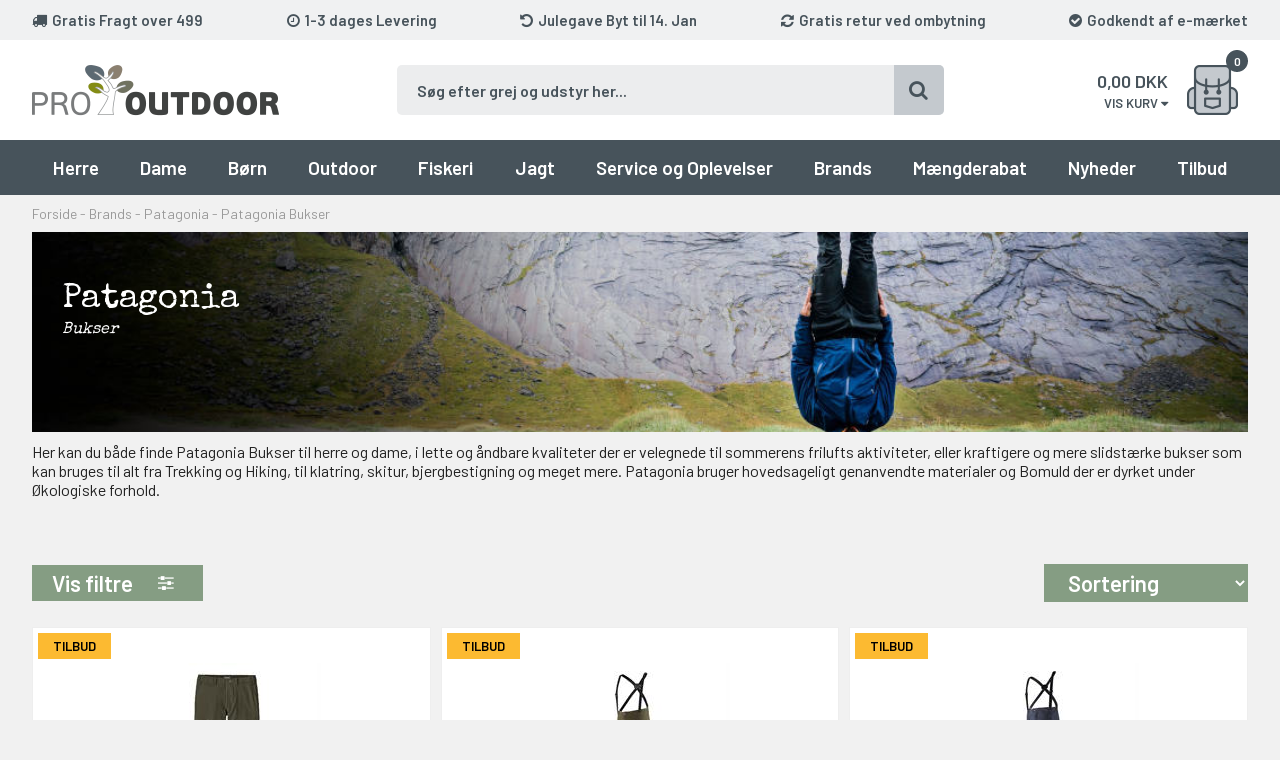

--- FILE ---
content_type: text/html; Charset=UTF-8
request_url: https://pro-outdoor.dk/shop/patagonia-bukser-1072c1.html
body_size: 45184
content:
<!DOCTYPE html>
<html lang='da' class="webshop-html" xmlns:fb="http://ogp.me/ns/fb#">
<head>
<title>Patagonia Bukser | Vandre og Outdoorbukser</title>
<!--Cookieinformation-->
<script id="CookieConsent" src="https://policy.app.cookieinformation.com/uc.js" data-culture="DA" data-gcm-version="2.0" type="text/javascript"></script>
<!--End Cookieinformation-->
<link rel="alternate" hreflang="da" href="https://pro-outdoor.dk/shop/patagonia-bukser-1072c1.html"/>
    <meta http-equiv="Content-Type" content="text/html;charset=UTF-8" />
    <meta name="generator" content="DanDomain Webshop" />
    <link rel="canonical" href="https://pro-outdoor.dk/shop/patagonia-bukser-1072c1.html"/>
    <meta property="og:title" content="Patagonia Bukser"/>
    <meta property="og:url" content="https://pro-outdoor.dk/shop/patagonia-bukser-1072c1.html"/>
    <meta name="description" content="Patagonia Bukser er hovedsageligt fremstillet i økologiske og genanvendte materialer, for at efterlade så lille et klimaftryk som muligt">
    <meta name="keywords" content="patagonia, bukser, herre, mens, dame, womens, vandrebukser, zipoff, convertible, zip-off, sommer, let, åndbar, hurtigtørrende, svedtransporterende">
    <meta http-equiv="Page-Enter" content="blendTrans(Duration=0)">
    <meta http-equiv="Page-Exit" content="blendTrans(Duration=0)">
    <link href="/shop/frontend/public/css/webshop.css?v=8.117.5220" rel="stylesheet" type="text/css">
    <script type="text/javascript">
        var UsesOwnDoctype = true
        var LanguageID = '26';
        var ReloadBasket = '';
        var MaxBuyMsg = 'Antal må ikke være større end';
        var MinBuyMsg = 'Antal må ikke være mindre end';
        var SelectVarMsg = 'HUSK at vælge størrelse, farve, mv.';
        var ProductNumber = '';
        var ProductVariantMasterID = '';
        var Keyword = '';
        var SelectVarTxt = 'Vælg Her';
        var ShowBasketUrl = '/shop/showbasket.html';
        var CurrencyReturnUrl = '/shop/patagonia-bukser-1072c1.html';
        var ReqVariantSelect = 'true';
        var EnablePicProtect = false;
        var PicprotectMsg = '(c) Pro-Outdoor.dk';
        var AddedToBasketMessageTriggered = false;
        var CookiePolicy = {"cookiesRequireConsent":false,"allowTrackingCookies":true,"allowStatisticsCookies":true,"allowFunctionalCookies":true};
        setInterval(function(){SilentAjaxGetRequest(location.href);},900000);
    </script>
<script>
window.dataLayer = window.dataLayer || [];
function gtag(){dataLayer.push(arguments);}
gtag('consent', 'default', {
'ad_storage': 'denied',
'analytics_storage': 'denied',
'ad_user_data': 'denied',
'ad_personalization': 'denied',
'personalization_storage': 'denied',
'functionality_storage': 'denied',
'security_storage': 'granted'
});
</script>

<script src="https://www.googletagmanager.com/gtag/js?id=UA-5375040-1" class="shop-native-gtag-script" async ></script>
<script>
window.dataLayer = window.dataLayer || [];
function gtag(){dataLayer.push(arguments);}
gtag('js', new Date());
gtag('config', 'UA-5375040-1', { 'anonymize_ip': true });
gtag('set', 'ads_data_redaction', true);
gtag('config', '123-967-4538', { 'anonymize_ip': true,'send_page_view': false });
</script>

<script type="application/javascript" class="ce-script">(function(w,d,s,l,i){w[l]=w[l]||[];w[l].push({'gtm.start':new Date().getTime(),event:'gtm.js'});var f=d.getElementsByTagName(s)[0],j=d.createElement(s),dl=l!='dataLayer'?'&l='+l:'';j.async=true;j.src='https://gtm.pro-outdoor.dk/gtm.js?id='+i+dl;f.parentNode.insertBefore(j,f);})(window,document,'script','dataLayer','GTM-TV5H6KJ');</script>
<script type="application/javascript" class="ce-script">
!function(f,b,e,v,n,t,s)
{if(f.fbq)return;n=f.fbq=function(){n.callMethod?
n.callMethod.apply(n,arguments):n.queue.push(arguments)};
if(!f._fbq)f._fbq=n;n.push=n;n.loaded=!0;n.version='2.0';
n.queue=[];t=b.createElement(e);t.async=!0;
t.src=v;s=b.getElementsByTagName(e)[0];
s.parentNode.insertBefore(t,s)}(window,document,'script',
'https://connect.facebook.net/en_US/fbevents.js');
fbq('init', '190993005029691'); 
</script>
<noscript><img height="1" width="1" style="display:none"
src="https://www.facebook.com/tr?id=190993005029691&ev=PageView&noscript=1"/>
</noscript>
<script type="application/javascript" class="ce-script">fbq('track', 'PageView',{},{eventID: '677C66DE-2EC9-4F7A-B544-146D1A7FAE4D'});</script>
    <script type="text/javascript" src="/shop/frontend/public/js/webshop.all.min.js?v=8.117.5220"></script>
    <link rel="alternate" type="application/rss+xml" href="https://pro-outdoor.dk/shop/patagonia-bukser-1072c1.rss">

<!--Google Recaptcha-->
<script src='https://www.google.com/recaptcha/api.js?hl=da'></script>
<!--End Google Recaptcha-->
<!--Trustpilot-->
<script type="text/javascript" src="//widget.trustpilot.com/bootstrap/v5/tp.widget.sync.bootstrap.min.js"></script>
<!--End Trustpilot-->
<!--ViaAds-->
<script id="viaads-cookie-script" src="https://viaadspublicfiles.blob.core.windows.net/plugins/ViaAds/min/ViaAds-Cookie.min.js" data-cookie-provider="{DanDomain Classic}" async defer></script>
<script src="https://viaadspublicfiles.blob.core.windows.net/plugins/DanDomain/min/danDomainClassic.min.js" async defer></script>
<!--End ViaAds-->

<meta http-equiv="X-UA-Compatible" content="IE=edge">
<meta name="viewport" content="initial-scale=1.0, maximum-scale=1.0, user-scalable=0">
<link href="https://fonts.googleapis.com/css?family=Barlow:400,500,600|Special+Elite&display=swap" rel="stylesheet">
<script type="text/javascript" src="/images/skins/dandodesign/js/scripts.min.2024.js?12"></script>
<link href="/images/skins/dandodesign/css/styles.min.2024.css?321" rel="stylesheet" type="text/css">
<link rel="stylesheet" href="https://maxcdn.bootstrapcdn.com/font-awesome/4.7.0/css/font-awesome.min.css">

<link rel="apple-touch-icon" sizes="57x57" href="/images/fav/apple-icon-57x57.png">
<link rel="apple-touch-icon" sizes="60x60" href="/images/fav/apple-icon-60x60.png">
<link rel="apple-touch-icon" sizes="72x72" href="/images/fav/apple-icon-72x72.png">
<link rel="apple-touch-icon" sizes="76x76" href="/images/fav/apple-icon-76x76.png">
<link rel="apple-touch-icon" sizes="114x114" href="/images/fav/apple-icon-114x114.png">
<link rel="apple-touch-icon" sizes="120x120" href="/images/fav/apple-icon-120x120.png">
<link rel="apple-touch-icon" sizes="144x144" href="/images/fav/apple-icon-144x144.png">
<link rel="apple-touch-icon" sizes="152x152" href="/images/fav/apple-icon-152x152.png">
<link rel="apple-touch-icon" sizes="180x180" href="/images/fav/apple-icon-180x180.png">
<link rel="icon" type="image/png" sizes="192x192"  href="/images/fav/android-icon-192x192.png">
<link rel="icon" type="image/png" sizes="32x32" href="/images/fav/favicon-32x32.png">
<link rel="icon" type="image/png" sizes="96x96" href="/images/fav/favicon-96x96.png">
<link rel="icon" type="image/png" sizes="16x16" href="/images/fav/favicon-16x16.png">
<link rel="manifest" href="/images/fav/manifest.json">
<meta name="msapplication-TileColor" content="#ffffff">
<meta name="msapplication-TileImage" content="/images/fav/ms-icon-144x144.png">
<meta name="theme-color" content="#ffffff">
<script async="true" type="text/javascript" src="https://s.kk-resources.com/leadtag.js" ></script>
<style>#Content_Productlist img {height: auto;}</style>
<script type="application/javascript" src="https://api.reaktion.com/assets/tracking/store.js?s=4zYgch0jy5wyC8qmKNNVMO1th2kAl8jn" async></script>
</head>


<body class="webshop-productlist webshop-body">
<noscript><iframe src='https://gtm.pro-outdoor.dk/ns.html?id=GTM-TV5H6KJ'height='0' width='0' style='display:none;visibility:hidden'></iframe></noscript><style>
  /*
    .product-offer, .maengderabat, body div[class*="avingsText_DIV"],
    .webshop-productinfo .pricebox span[itemprop="price"]:before,
    .webshop-productinfo .pricebox .price-before:before,
    .discountBadge,
    #KurvPopup .poptop > .right .offer,
    .webshop-showbasket .line .offer {color:#fff9de!important ;}
    .product-offer, .maengderabat, body div[class*="avingsContainer_DIV"],
    .webshop-productinfo .pricebox span[itemprop="price"]:before,
    .webshop-productinfo .pricebox .price-before:before,
    .discountBadge,
    #KurvPopup .poptop > .right .offer,
    .webshop-showbasket .line .offer {background:#c20f15!important;}
    */
</style>
<div class="wrapper">
  <div class="fixed">
    <section class="topline">
      <ul>
        <li><i class="fa fa-truck"></i><span>Gratis Fragt over 499</span></li>
        <li><i class="fa fa-clock-o"></i><span>1-3 dages Levering</span></li>
        <li><i class="fa fa-undo"></i><span>Julegave Byt til 14. Jan</span></li>
        <li><i class="fa fa-refresh"></i><span>Gratis retur ved ombytning</span></li>
        <li><i class="fa fa-check-circle"></i><span>Godkendt af e-mærket</span></li>
      </ul>
    </section>
    <header>
      <section><a href="/"><img border="0" class="WebShopSkinLogo" src="/images/design/pro-outdoor-jagt-fiskeri-outdoor-logo.png"></a><form ID="Search_Form" method="POST" action="/shop/search-1.html" style="margin:0;"><input type="hidden" name="InitSearch" value="1"><span class="SearchTitle_SearchPage"><img src="/images/shopdownloadfiles/headproduct1.jpg"></span><br><input type="text" name="Keyword" maxlength="50" size="12" class="SearchField_SearchPage" value=""><span class="nbsp">&nbsp;</span><input type="image" src="/images/searchbut.jpg" name="Search" align="absmiddle"><br></form><div id="basket">
<div id="basket-products"><span id="totalproducts">0</span></div>
<div id="basket-price"><span id="totalprice">0,00</span> DKK</div>
<div id="baskettext">
    Vis kurv <i class="fa fa-caret-down"></i></div>
<div class="basketdropdown"></div><span class="hidden" id="totalshipping"></span></div>
<div id="ressearch"><i aria-hidden="true" class="fa fa-search"></i></div>
<div id="resbasket"><i aria-hidden="true" class="fa fa-shopping-basket"></i><span>0</span></div>
<div id="resmenu"><i aria-hidden="true" class="fa fa-bars"></i></div>
</section>
    </header>
    <nav><div id="ProductmenuContainer_DIV" class="ProductmenuContainer_DIV"><style type="text/css">.ProductMenu_MenuItemBold{font-weight:bold;}</style><ul id="ProductMenu_List"><li class="RootCategory_Productmenu has-dropdown"><a href="/shop/herre-564s1.html" class="CategoryLink0_Productmenu Deactiv_Productmenu Deactiv_ProductMenu" title="Herre"><span class="ProductMenu_MenuItemBold">Herre</span></a><ul class="dropdown"><li class="SubCategory1_Productmenu has-dropdown"><a href="/shop/fodtoej-572s1.html" class="CategoryLink1_Productmenu Deactiv_Productmenu Deactiv_ProductMenu" title="Fodtøj"><span class="ProductMenu_MenuItemBold">Fodtøj</span></a><ul class="dropdown"><li class="SubCategory2_Productmenu"><a href="/shop/vinterstoevler-173c1.html" class="CategoryLink2_Productmenu Deactiv_Productmenu Deactiv_ProductMenu" title="Vinterstøvler">Vinterstøvler</a></li><li class="SubCategory2_Productmenu"><a href="/shop/vandrestoevler-285c1.html" class="CategoryLink2_Productmenu Deactiv_Productmenu Deactiv_ProductMenu" title="Vandrestøvler">Vandrestøvler</a></li><li class="SubCategory2_Productmenu"><a href="/shop/sko-169c1.html" class="CategoryLink2_Productmenu Deactiv_Productmenu Deactiv_ProductMenu" title="Sko">Sko</a></li><li class="SubCategory2_Productmenu"><a href="/shop/gummistoevler-172c1.html" class="CategoryLink2_Productmenu Deactiv_Productmenu Deactiv_ProductMenu" title="Gummistøvler">Gummistøvler</a></li><li class="SubCategory2_Productmenu"><a href="/shop/sandaler-171c1.html" class="CategoryLink2_Productmenu Deactiv_Productmenu Deactiv_ProductMenu" title="Sandaler">Sandaler</a></li><li class="SubCategory2_Productmenu"><a href="/shop/saaler-og-snoere-601c1.html" class="CategoryLink2_Productmenu Deactiv_Productmenu Deactiv_ProductMenu" title="Såler og Snøre">Såler og Snøre</a></li></ul></li><li class="SubCategory1_Productmenu has-dropdown"><a href="/shop/jakker-573s1.html" class="CategoryLink1_Productmenu Deactiv_Productmenu Deactiv_ProductMenu" title="Jakker"><span class="ProductMenu_MenuItemBold">Jakker</span></a><ul class="dropdown"><li class="SubCategory2_Productmenu"><a href="/shop/luksus-jakker-602c1.html" class="CategoryLink2_Productmenu Deactiv_Productmenu Deactiv_ProductMenu" title="Luksus Jakker">Luksus Jakker</a></li><li class="SubCategory2_Productmenu"><a href="/shop/vinterjakker-277c1.html" class="CategoryLink2_Productmenu Deactiv_Productmenu Deactiv_ProductMenu" title="Vinterjakker">Vinterjakker</a></li><li class="SubCategory2_Productmenu"><a href="/shop/dunjakker-603c1.html" class="CategoryLink2_Productmenu Deactiv_Productmenu Deactiv_ProductMenu" title="Dunjakker">Dunjakker</a></li><li class="SubCategory2_Productmenu"><a href="/shop/3-i-1-jakker-604c1.html" class="CategoryLink2_Productmenu Deactiv_Productmenu Deactiv_ProductMenu" title="3-i-1 Jakker">3-i-1 Jakker</a></li><li class="SubCategory2_Productmenu"><a href="/shop/skaljakker-156c1.html" class="CategoryLink2_Productmenu Deactiv_Productmenu Deactiv_ProductMenu" title="Skaljakker">Skaljakker</a></li><li class="SubCategory2_Productmenu"><a href="/shop/sommerjakker-605c1.html" class="CategoryLink2_Productmenu Deactiv_Productmenu Deactiv_ProductMenu" title="Sommerjakker">Sommerjakker</a></li><li class="SubCategory2_Productmenu"><a href="/shop/softshell-160c1.html" class="CategoryLink2_Productmenu Deactiv_Productmenu Deactiv_ProductMenu" title="Softshell">Softshell</a></li><li class="SubCategory2_Productmenu"><a href="/shop/fleece-157c1.html" class="CategoryLink2_Productmenu Deactiv_Productmenu Deactiv_ProductMenu" title="Fleecetrøjer">Fleecetrøjer</a></li><li class="SubCategory2_Productmenu"><a href="/shop/herre-strik-trojer-1001c1.html" class="CategoryLink2_Productmenu Deactiv_Productmenu Deactiv_ProductMenu" title="Striktrøjer">Striktrøjer</a></li></ul></li><li class="SubCategory1_Productmenu has-dropdown"><a href="/shop/toej-574s1.html" class="CategoryLink1_Productmenu Deactiv_Productmenu Deactiv_ProductMenu" title="Tøj"><span class="ProductMenu_MenuItemBold">Tøj</span></a><ul class="dropdown"><li class="SubCategory2_Productmenu"><a href="/shop/bukser-608c1.html" class="CategoryLink2_Productmenu Deactiv_Productmenu Deactiv_ProductMenu" title="Bukser">Bukser</a></li><li class="SubCategory2_Productmenu"><a href="/shop/zip-off-bukser-1052c1.html" class="CategoryLink2_Productmenu Deactiv_Productmenu Deactiv_ProductMenu" title="Zip-Off Bukser">Zip-Off Bukser</a></li><li class="SubCategory2_Productmenu"><a href="/shop/shorts-og-capri-609c1.html" class="CategoryLink2_Productmenu Deactiv_Productmenu Deactiv_ProductMenu" title="Shorts og Capri">Shorts og Capri</a></li><li class="SubCategory2_Productmenu"><a href="/shop/skalbukser-159c1.html" class="CategoryLink2_Productmenu Deactiv_Productmenu Deactiv_ProductMenu" title="Regnbukser">Regnbukser</a></li><li class="SubCategory2_Productmenu"><a href="/shop/vinter-skibukser-1053c1.html" class="CategoryLink2_Productmenu Deactiv_Productmenu Deactiv_ProductMenu" title="Skibukser">Skibukser</a></li><li class="SubCategory2_Productmenu"><a href="/shop/skjorter-612c1.html" class="CategoryLink2_Productmenu Deactiv_Productmenu Deactiv_ProductMenu" title="Skjorter">Skjorter</a></li><li class="SubCategory2_Productmenu"><a href="/shop/t-shirt-og-polo-610c1.html" class="CategoryLink2_Productmenu Deactiv_Productmenu Deactiv_ProductMenu" title="T-Shirt og Polo">T-Shirt og Polo</a></li><li class="SubCategory2_Productmenu"><a href="/shop/veste-158c1.html" class="CategoryLink2_Productmenu Deactiv_Productmenu Deactiv_ProductMenu" title="Veste">Veste</a></li><li class="SubCategory2_Productmenu"><a href="/shop/regntoej-161c1.html" class="CategoryLink2_Productmenu Deactiv_Productmenu Deactiv_ProductMenu" title="Regntøj">Regntøj</a></li></ul></li><li class="SubCategory1_Productmenu has-dropdown"><a href="/shop/accessories-575s1.html" class="CategoryLink1_Productmenu Deactiv_Productmenu Deactiv_ProductMenu" title="Accessories"><span class="ProductMenu_MenuItemBold">Accessories</span></a><ul class="dropdown"><li class="SubCategory2_Productmenu"><a href="/shop/undertoej-611c1.html" class="CategoryLink2_Productmenu Deactiv_Productmenu Deactiv_ProductMenu" title="Undertøj">Undertøj</a></li><li class="SubCategory2_Productmenu"><a href="/shop/handsker-185c1.html" class="CategoryLink2_Productmenu Deactiv_Productmenu Deactiv_ProductMenu" title="Handsker">Handsker</a></li><li class="SubCategory2_Productmenu"><a href="/shop/huer-og-hatte-613c1.html" class="CategoryLink2_Productmenu Deactiv_Productmenu Deactiv_ProductMenu" title="Huer og Hatte">Huer og Hatte</a></li><li class="SubCategory2_Productmenu"><a href="/shop/sokker-614c1.html" class="CategoryLink2_Productmenu Deactiv_Productmenu Deactiv_ProductMenu" title="Sokker">Sokker</a></li><li class="SubCategory2_Productmenu"><a href="/shop/seler-og-baelter-687c1.html" class="CategoryLink2_Productmenu Deactiv_Productmenu Deactiv_ProductMenu" title="Seler og Bælter">Seler og Bælter</a></li><li class="SubCategory2_Productmenu"><a href="/shop/plejemidler-180c1.html" class="CategoryLink2_Productmenu Deactiv_Productmenu Deactiv_ProductMenu" title="Plejemidler">Plejemidler</a></li><li class="SubCategory2_Productmenu"><a href="/shop/arktisk-rejse-1000c1.html" class="CategoryLink2_Productmenu Deactiv_Productmenu Deactiv_ProductMenu" title="Arktisk Rejse">Arktisk Rejse</a></li></ul></li></ul></li><li class="RootCategory_Productmenu has-dropdown"><a href="/shop/dame-565s1.html" class="CategoryLink0_Productmenu Deactiv_Productmenu Deactiv_ProductMenu" title="Dame"><span class="ProductMenu_MenuItemBold">Dame</span></a><ul class="dropdown"><li class="SubCategory1_Productmenu has-dropdown"><a href="/shop/fodtoej-576s1.html" class="CategoryLink1_Productmenu Deactiv_Productmenu Deactiv_ProductMenu" title="Fodtøj"><span class="ProductMenu_MenuItemBold">Fodtøj</span></a><ul class="dropdown"><li class="SubCategory2_Productmenu"><a href="/shop/vinterstoevler-179c1.html" class="CategoryLink2_Productmenu Deactiv_Productmenu Deactiv_ProductMenu" title="Vinterstøvler">Vinterstøvler</a></li><li class="SubCategory2_Productmenu"><a href="/shop/vandrestoevler-616c1.html" class="CategoryLink2_Productmenu Deactiv_Productmenu Deactiv_ProductMenu" title="Vandrestøvler">Vandrestøvler</a></li><li class="SubCategory2_Productmenu"><a href="/shop/sko-175c1.html" class="CategoryLink2_Productmenu Deactiv_Productmenu Deactiv_ProductMenu" title="Sko">Sko</a></li><li class="SubCategory2_Productmenu"><a href="/shop/gummistoevler-178c1.html" class="CategoryLink2_Productmenu Deactiv_Productmenu Deactiv_ProductMenu" title="Gummistøvler">Gummistøvler</a></li><li class="SubCategory2_Productmenu"><a href="/shop/sandaler-177c1.html" class="CategoryLink2_Productmenu Deactiv_Productmenu Deactiv_ProductMenu" title="Sandaler">Sandaler</a></li><li class="SubCategory2_Productmenu"><a href="/shop/saaler-og-snoere-601c1.html" class="CategoryLink2_Productmenu Deactiv_Productmenu Deactiv_ProductMenu" title="Såler og Snøre">Såler og Snøre</a></li></ul></li><li class="SubCategory1_Productmenu has-dropdown"><a href="/shop/jakker-577s1.html" class="CategoryLink1_Productmenu Deactiv_Productmenu Deactiv_ProductMenu" title="Jakker"><span class="ProductMenu_MenuItemBold">Jakker</span></a><ul class="dropdown"><li class="SubCategory2_Productmenu"><a href="/shop/luksus-jakker-617c1.html" class="CategoryLink2_Productmenu Deactiv_Productmenu Deactiv_ProductMenu" title="Luksus Jakker">Luksus Jakker</a></li><li class="SubCategory2_Productmenu"><a href="/shop/vinterjakker-618c1.html" class="CategoryLink2_Productmenu Deactiv_Productmenu Deactiv_ProductMenu" title="Vinterjakker">Vinterjakker</a></li><li class="SubCategory2_Productmenu"><a href="/shop/dunjakker-619c1.html" class="CategoryLink2_Productmenu Deactiv_Productmenu Deactiv_ProductMenu" title="Dunjakker">Dunjakker</a></li><li class="SubCategory2_Productmenu"><a href="/shop/3-i-1-jakker-620c1.html" class="CategoryLink2_Productmenu Deactiv_Productmenu Deactiv_ProductMenu" title="3-i-1 Jakker">3-i-1 Jakker</a></li><li class="SubCategory2_Productmenu"><a href="/shop/skaljakker-195c1.html" class="CategoryLink2_Productmenu Deactiv_Productmenu Deactiv_ProductMenu" title="Skaljakker">Skaljakker</a></li><li class="SubCategory2_Productmenu"><a href="/shop/sommerjakker-621c1.html" class="CategoryLink2_Productmenu Deactiv_Productmenu Deactiv_ProductMenu" title="Sommerjakker">Sommerjakker</a></li><li class="SubCategory2_Productmenu"><a href="/shop/softshell-197c1.html" class="CategoryLink2_Productmenu Deactiv_Productmenu Deactiv_ProductMenu" title="Softshell">Softshell</a></li><li class="SubCategory2_Productmenu"><a href="/shop/fleece-191c1.html" class="CategoryLink2_Productmenu Deactiv_Productmenu Deactiv_ProductMenu" title="Fleecetrøjer">Fleecetrøjer</a></li><li class="SubCategory2_Productmenu"><a href="/shop/dame-strik-trojer-883c1.html" class="CategoryLink2_Productmenu Deactiv_Productmenu Deactiv_ProductMenu" title="Striktrøjer">Striktrøjer</a></li></ul></li><li class="SubCategory1_Productmenu has-dropdown"><a href="/shop/toej-578s1.html" class="CategoryLink1_Productmenu Deactiv_Productmenu Deactiv_ProductMenu" title="Tøj"><span class="ProductMenu_MenuItemBold">Tøj</span></a><ul class="dropdown"><li class="SubCategory2_Productmenu"><a href="/shop/bukser-626c1.html" class="CategoryLink2_Productmenu Deactiv_Productmenu Deactiv_ProductMenu" title="Bukser">Bukser</a></li><li class="SubCategory2_Productmenu"><a href="/shop/dame-zipoff-bukser-1054c1.html" class="CategoryLink2_Productmenu Deactiv_Productmenu Deactiv_ProductMenu" title="Zip-Off Bukser">Zip-Off Bukser</a></li><li class="SubCategory2_Productmenu"><a href="/shop/shorts-og-capri-627c1.html" class="CategoryLink2_Productmenu Deactiv_Productmenu Deactiv_ProductMenu" title="Shorts og Capri">Shorts og Capri</a></li><li class="SubCategory2_Productmenu"><a href="/shop/skalbukser-194c1.html" class="CategoryLink2_Productmenu Deactiv_Productmenu Deactiv_ProductMenu" title="Regnbukser">Regnbukser</a></li><li class="SubCategory2_Productmenu"><a href="/shop/dame-skibukser-1055c1.html" class="CategoryLink2_Productmenu Deactiv_Productmenu Deactiv_ProductMenu" title="Skibukser">Skibukser</a></li><li class="SubCategory2_Productmenu"><a href="/shop/skjorter-628c1.html" class="CategoryLink2_Productmenu Deactiv_Productmenu Deactiv_ProductMenu" title="Skjorter">Skjorter</a></li><li class="SubCategory2_Productmenu"><a href="/shop/t-shirt-og-polo-629c1.html" class="CategoryLink2_Productmenu Deactiv_Productmenu Deactiv_ProductMenu" title="T-Shirt og Polo">T-Shirt og Polo</a></li><li class="SubCategory2_Productmenu"><a href="/shop/veste-200c1.html" class="CategoryLink2_Productmenu Deactiv_Productmenu Deactiv_ProductMenu" title="Veste">Veste</a></li><li class="SubCategory2_Productmenu"><a href="/shop/regntoej-193c1.html" class="CategoryLink2_Productmenu Deactiv_Productmenu Deactiv_ProductMenu" title="Regntøj">Regntøj</a></li><li class="SubCategory2_Productmenu"><a href="/shop/kjoler-og-nederdele-377c1.html" class="CategoryLink2_Productmenu Deactiv_Productmenu Deactiv_ProductMenu" title="Kjoler og Nederdele">Kjoler og Nederdele</a></li></ul></li><li class="SubCategory1_Productmenu has-dropdown"><a href="/shop/accessories-579s1.html" class="CategoryLink1_Productmenu Deactiv_Productmenu Deactiv_ProductMenu" title="Accessories"><span class="ProductMenu_MenuItemBold">Accessories</span></a><ul class="dropdown"><li class="SubCategory2_Productmenu"><a href="/shop/undertoej-630c1.html" class="CategoryLink2_Productmenu Deactiv_Productmenu Deactiv_ProductMenu" title="Undertøj">Undertøj</a></li><li class="SubCategory2_Productmenu"><a href="/shop/handsker-192c1.html" class="CategoryLink2_Productmenu Deactiv_Productmenu Deactiv_ProductMenu" title="Handsker">Handsker</a></li><li class="SubCategory2_Productmenu"><a href="/shop/huer-og-hatte-623c1.html" class="CategoryLink2_Productmenu Deactiv_Productmenu Deactiv_ProductMenu" title="Huer og Hatte">Huer og Hatte</a></li><li class="SubCategory2_Productmenu"><a href="/shop/sokker-624c1.html" class="CategoryLink2_Productmenu Deactiv_Productmenu Deactiv_ProductMenu" title="Sokker">Sokker</a></li><li class="SubCategory2_Productmenu"><a href="/shop/seler-og-baelter-687c1.html" class="CategoryLink2_Productmenu Deactiv_Productmenu Deactiv_ProductMenu" title="Seler og Bælter">Seler og Bælter</a></li><li class="SubCategory2_Productmenu"><a href="/shop/plejemidler-180c1.html" class="CategoryLink2_Productmenu Deactiv_Productmenu Deactiv_ProductMenu" title="Plejemidler">Plejemidler</a></li><li class="SubCategory2_Productmenu"><a href="/shop/arktisk-rejse-1000c1.html" class="CategoryLink2_Productmenu Deactiv_Productmenu Deactiv_ProductMenu" title="Arktisk Rejse">Arktisk Rejse</a></li></ul></li></ul></li><li class="RootCategory_Productmenu has-dropdown"><a href="/shop/boern-566s1.html" class="CategoryLink0_Productmenu Deactiv_Productmenu Deactiv_ProductMenu" title="Børn"><span class="ProductMenu_MenuItemBold">Børn</span></a><ul class="dropdown"><li class="SubCategory1_Productmenu has-dropdown"><a href="/shop/fodtoej-580s1.html" class="CategoryLink1_Productmenu Deactiv_Productmenu Deactiv_ProductMenu" title="Fodtøj"><span class="ProductMenu_MenuItemBold">Fodtøj</span></a><ul class="dropdown"><li class="SubCategory2_Productmenu"><a href="/shop/vinterstoevler-631c1.html" class="CategoryLink2_Productmenu Deactiv_Productmenu Deactiv_ProductMenu" title="Vinterstøvler">Vinterstøvler</a></li><li class="SubCategory2_Productmenu"><a href="/shop/sandaler-182c1.html" class="CategoryLink2_Productmenu Deactiv_Productmenu Deactiv_ProductMenu" title="Sandaler">Sandaler</a></li></ul></li><li class="SubCategory1_Productmenu has-dropdown"><a href="/shop/beklaedning-581s1.html" class="CategoryLink1_Productmenu Deactiv_Productmenu Deactiv_ProductMenu" title="Beklædning"><span class="ProductMenu_MenuItemBold">Beklædning</span></a><ul class="dropdown"><li class="SubCategory2_Productmenu"><a href="/shop/jakker-633c1.html" class="CategoryLink2_Productmenu Deactiv_Productmenu Deactiv_ProductMenu" title="Jakker">Jakker</a></li><li class="SubCategory2_Productmenu"><a href="/shop/bukser-635c1.html" class="CategoryLink2_Productmenu Deactiv_Productmenu Deactiv_ProductMenu" title="Bukser">Bukser</a></li></ul></li><li class="SubCategory1_Productmenu has-dropdown"><a href="/shop/accessories-582s1.html" class="CategoryLink1_Productmenu Deactiv_Productmenu Deactiv_ProductMenu" title="Accessories"><span class="ProductMenu_MenuItemBold">Accessories</span></a><ul class="dropdown"><li class="SubCategory2_Productmenu"><a href="/shop/plejemidler-180c1.html" class="CategoryLink2_Productmenu Deactiv_Productmenu Deactiv_ProductMenu" title="Plejemidler">Plejemidler</a></li></ul></li><li class="SubCategory1_Productmenu has-dropdown"><a href="/shop/udstyr-583s1.html" class="CategoryLink1_Productmenu Deactiv_Productmenu Deactiv_ProductMenu" title="Udstyr"><span class="ProductMenu_MenuItemBold">Udstyr</span></a><ul class="dropdown"><li class="SubCategory2_Productmenu"><a href="/shop/rygsaekke-640c1.html" class="CategoryLink2_Productmenu Deactiv_Productmenu Deactiv_ProductMenu" title="Rygsække">Rygsække</a></li><li class="SubCategory2_Productmenu"><a href="/shop/soveposer-641c1.html" class="CategoryLink2_Productmenu Deactiv_Productmenu Deactiv_ProductMenu" title="Soveposer">Soveposer</a></li></ul></li></ul></li><li class="RootCategory_Productmenu has-dropdown"><a href="/shop/outdoor-567s1.html" class="CategoryLink0_Productmenu Deactiv_Productmenu Deactiv_ProductMenu" title="Outdoor"><span class="ProductMenu_MenuItemBold">Outdoor</span></a><ul class="dropdown"><li class="SubCategory1_Productmenu has-dropdown"><a href="/shop/rygsaekke-329s1.html" class="CategoryLink1_Productmenu Deactiv_Productmenu Deactiv_ProductMenu" title="Rygsække og Tasker"><span class="ProductMenu_MenuItemBold">Rygsække og Tasker</span></a><ul class="dropdown"><li class="SubCategory2_Productmenu"><a href="/shop/vandrerygsaekke-643c1.html" class="CategoryLink2_Productmenu Deactiv_Productmenu Deactiv_ProductMenu" title="Vandrerygsække">Vandrerygsække</a></li><li class="SubCategory2_Productmenu"><a href="/shop/dagstursrygsaekke-644c1.html" class="CategoryLink2_Productmenu Deactiv_Productmenu Deactiv_ProductMenu" title="Dagtursrygsække">Dagtursrygsække</a></li><li class="SubCategory2_Productmenu"><a href="/shop/skoletasker-330c1.html" class="CategoryLink2_Productmenu Deactiv_Productmenu Deactiv_ProductMenu" title="Skoletasker">Skoletasker</a></li><li class="SubCategory2_Productmenu"><a href="/shop/computertasker-645c1.html" class="CategoryLink2_Productmenu Deactiv_Productmenu Deactiv_ProductMenu" title="Computertasker">Computertasker</a></li><li class="SubCategory2_Productmenu"><a href="/shop/duffelbags-sportstasker-1007c1.html" class="CategoryLink2_Productmenu Deactiv_Productmenu Deactiv_ProductMenu" title="Duffelbags">Duffelbags</a></li><li class="SubCategory2_Productmenu"><a href="/shop/slingbag-hippack-1008c1.html" class="CategoryLink2_Productmenu Deactiv_Productmenu Deactiv_ProductMenu" title="Slings- og Bæltetasker">Slings- og Bæltetasker</a></li><li class="SubCategory2_Productmenu"><a href="/shop/toilettasker-646c1.html" class="CategoryLink2_Productmenu Deactiv_Productmenu Deactiv_ProductMenu" title="Toilettasker">Toilettasker</a></li><li class="SubCategory2_Productmenu"><a href="/shop/tilbehoer-647c1.html" class="CategoryLink2_Productmenu Deactiv_Productmenu Deactiv_ProductMenu" title="Tilbehør">Tilbehør</a></li></ul></li><li class="SubCategory1_Productmenu has-dropdown"><a href="/shop/koekken-584s1.html" class="CategoryLink1_Productmenu Deactiv_Productmenu Deactiv_ProductMenu" title="Køkken"><span class="ProductMenu_MenuItemBold">Køkken</span></a><ul class="dropdown"><li class="SubCategory2_Productmenu"><a href="/shop/kogesaet-648c1.html" class="CategoryLink2_Productmenu Deactiv_Productmenu Deactiv_ProductMenu" title="Kogesæt">Kogesæt</a></li><li class="SubCategory2_Productmenu"><a href="/shop/gasbraendere-649c1.html" class="CategoryLink2_Productmenu Deactiv_Productmenu Deactiv_ProductMenu" title="Gasbrændere">Gasbrændere</a></li><li class="SubCategory2_Productmenu"><a href="/shop/bestik-og-madkar-650c1.html" class="CategoryLink2_Productmenu Deactiv_Productmenu Deactiv_ProductMenu" title="Bestik og Madkar">Bestik og Madkar</a></li><li class="SubCategory2_Productmenu"><a href="/shop/termokander-651c1.html" class="CategoryLink2_Productmenu Deactiv_Productmenu Deactiv_ProductMenu" title="Termokander">Termokander</a></li><li class="SubCategory2_Productmenu"><a href="/shop/frysetoerret-mad-652c1.html" class="CategoryLink2_Productmenu Deactiv_Productmenu Deactiv_ProductMenu" title="Frysetørret Mad">Frysetørret Mad</a></li><li class="SubCategory2_Productmenu"><a href="/shop/diverse-koekken-653c1.html" class="CategoryLink2_Productmenu Deactiv_Productmenu Deactiv_ProductMenu" title="Diverse Køkken">Diverse Køkken</a></li></ul></li><li class="SubCategory1_Productmenu has-dropdown"><a href="/shop/lejr-585s1.html" class="CategoryLink1_Productmenu Deactiv_Productmenu Deactiv_ProductMenu" title="Lejr"><span class="ProductMenu_MenuItemBold">Lejr</span></a><ul class="dropdown"><li class="SubCategory2_Productmenu"><a href="/shop/telte-36c1.html" class="CategoryLink2_Productmenu Deactiv_Productmenu Deactiv_ProductMenu" title="Telte">Telte</a></li><li class="SubCategory2_Productmenu"><a href="/shop/soveposer-242c1.html" class="CategoryLink2_Productmenu Deactiv_Productmenu Deactiv_ProductMenu" title="Soveposer">Soveposer</a></li><li class="SubCategory2_Productmenu"><a href="/shop/liggeunderlag-243c1.html" class="CategoryLink2_Productmenu Deactiv_Productmenu Deactiv_ProductMenu" title="Liggeunderlag">Liggeunderlag</a></li><li class="SubCategory2_Productmenu"><a href="/shop/outdoor-knive-okser-856c1.html" class="CategoryLink2_Productmenu Deactiv_Productmenu Deactiv_ProductMenu" title="Knive og Økser">Knive og Økser</a></li><li class="SubCategory2_Productmenu"><a href="/shop/baaludstyr-655c1.html" class="CategoryLink2_Productmenu Deactiv_Productmenu Deactiv_ProductMenu" title="Båludstyr">Båludstyr</a></li><li class="SubCategory2_Productmenu"><a href="/shop/tilbehoer-654c1.html" class="CategoryLink2_Productmenu Deactiv_Productmenu Deactiv_ProductMenu" title="Tilbehør">Tilbehør</a></li></ul></li><li class="SubCategory1_Productmenu has-dropdown"><a href="/shop/diverse-586s1.html" class="CategoryLink1_Productmenu Deactiv_Productmenu Deactiv_ProductMenu" title="Diverse"><span class="ProductMenu_MenuItemBold">Diverse</span></a><ul class="dropdown"><li class="SubCategory2_Productmenu"><a href="/shop/lygter-35c1.html" class="CategoryLink2_Productmenu Deactiv_Productmenu Deactiv_ProductMenu" title="Lygter">Lygter</a></li><li class="SubCategory2_Productmenu"><a href="/shop/vandtaette-poser-656c1.html" class="CategoryLink2_Productmenu Deactiv_Productmenu Deactiv_ProductMenu" title="Vandtætte Poser">Vandtætte Poser</a></li><li class="SubCategory2_Productmenu"><a href="/shop/letvaegt-haandklaeder-657c1.html" class="CategoryLink2_Productmenu Deactiv_Productmenu Deactiv_ProductMenu" title="Letvægt Håndklæder">Letvægt Håndklæder</a></li><li class="SubCategory2_Productmenu"><a href="/shop/vandflasker-658c1.html" class="CategoryLink2_Productmenu Deactiv_Productmenu Deactiv_ProductMenu" title="Vandflasker">Vandflasker</a></li><li class="SubCategory2_Productmenu"><a href="/shop/udstyr-og-grej-659c1.html" class="CategoryLink2_Productmenu Deactiv_Productmenu Deactiv_ProductMenu" title="Udstyr og Grej">Udstyr og Grej</a></li><li class="SubCategory2_Productmenu"><a href="/shop/prepper-1105c1.html" class="CategoryLink2_Productmenu Deactiv_Productmenu Deactiv_ProductMenu" title="Prepper">Prepper</a></li></ul></li></ul></li><li class="RootCategory_Productmenu has-dropdown"><a href="/shop/fiskeri-568s1.html" class="CategoryLink0_Productmenu Deactiv_Productmenu Deactiv_ProductMenu" title="Fiskeri"><span class="ProductMenu_MenuItemBold">Fiskeri</span></a><ul class="dropdown"><li class="SubCategory1_Productmenu has-dropdown"><a href="/shop/spinnefiskeri-587s1.html" class="CategoryLink1_Productmenu Deactiv_Productmenu Deactiv_ProductMenu" title="Spinnefiskeri"><span class="ProductMenu_MenuItemBold">Spinnefiskeri</span></a><ul class="dropdown"><li class="SubCategory2_Productmenu"><a href="/shop/spinnestaenger-222c1.html" class="CategoryLink2_Productmenu Deactiv_Productmenu Deactiv_ProductMenu" title="Spinnestænger">Spinnestænger</a></li><li class="SubCategory2_Productmenu"><a href="/shop/bombarda-fiskestaenger-940c1.html" class="CategoryLink2_Productmenu Deactiv_Productmenu Deactiv_ProductMenu" title="Bombardastænger">Bombardastænger</a></li><li class="SubCategory2_Productmenu"><a href="/shop/teleskop-fiskestaenger-939c1.html" class="CategoryLink2_Productmenu Deactiv_Productmenu Deactiv_ProductMenu" title="Teleskopstænger">Teleskopstænger</a></li><li class="SubCategory2_Productmenu"><a href="/shop/trigger-fiskestaenger-938c1.html" class="CategoryLink2_Productmenu Deactiv_Productmenu Deactiv_ProductMenu" title="Triggerstænger">Triggerstænger</a></li><li class="SubCategory2_Productmenu"><a href="/shop/spinnehjul-223c1.html" class="CategoryLink2_Productmenu Deactiv_Productmenu Deactiv_ProductMenu" title="Spinnehjul">Spinnehjul</a></li><li class="SubCategory2_Productmenu"><a href="/shop/lavprofil-multihjul-fiskeri-974c1.html" class="CategoryLink2_Productmenu Deactiv_Productmenu Deactiv_ProductMenu" title="Lavprofil Multihjul">Lavprofil Multihjul</a></li><li class="SubCategory2_Productmenu"><a href="/shop/fiskesaet-235c1.html" class="CategoryLink2_Productmenu Deactiv_Productmenu Deactiv_ProductMenu" title="Fiskesæt">Fiskesæt</a></li><li class="SubCategory2_Productmenu"><a href="/shop/fiskeliner-968c1.html" class="CategoryLink2_Productmenu Deactiv_Productmenu Deactiv_ProductMenu" title="Fiskeliner">Fiskeliner</a></li></ul></li><li class="SubCategory1_Productmenu has-dropdown"><a href="/shop/havfiskeri-892s1.html" class="CategoryLink1_Productmenu Deactiv_Productmenu Deactiv_ProductMenu" title="Havfiskeri"><span class="ProductMenu_MenuItemBold">Havfiskeri</span></a><ul class="dropdown"><li class="SubCategory2_Productmenu"><a href="/shop/hav-fiskestaenger-893c1.html" class="CategoryLink2_Productmenu Deactiv_Productmenu Deactiv_ProductMenu" title="Havstænger">Havstænger</a></li><li class="SubCategory2_Productmenu"><a href="/shop/trolling-staenger-894c1.html" class="CategoryLink2_Productmenu Deactiv_Productmenu Deactiv_ProductMenu" title="Trollingstænger">Trollingstænger</a></li><li class="SubCategory2_Productmenu"><a href="/shop/kajak-fiskestang-975c1.html" class="CategoryLink2_Productmenu Deactiv_Productmenu Deactiv_ProductMenu" title="Kajakstænger">Kajakstænger</a></li><li class="SubCategory2_Productmenu"><a href="/shop/multihjul-664c1.html" class="CategoryLink2_Productmenu Deactiv_Productmenu Deactiv_ProductMenu" title="Multihjul">Multihjul</a></li><li class="SubCategory2_Productmenu"><a href="/shop/hav-fiske-saet-895c1.html" class="CategoryLink2_Productmenu Deactiv_Productmenu Deactiv_ProductMenu" title="Havsæt">Havsæt</a></li><li class="SubCategory2_Productmenu"><a href="/shop/hav-fiske-liner-896c1.html" class="CategoryLink2_Productmenu Deactiv_Productmenu Deactiv_ProductMenu" title="Havliner">Havliner</a></li><li class="SubCategory2_Productmenu"><a href="/shop/pirke-665c1.html" class="CategoryLink2_Productmenu Deactiv_Productmenu Deactiv_ProductMenu" title="Pirke">Pirke</a></li><li class="SubCategory2_Productmenu"><a href="/shop/forfang-havfiskeri-897c1.html" class="CategoryLink2_Productmenu Deactiv_Productmenu Deactiv_ProductMenu" title="Forfang">Forfang</a></li><li class="SubCategory2_Productmenu"><a href="/shop/havfiskeri-tilbehoer-899c1.html" class="CategoryLink2_Productmenu Deactiv_Productmenu Deactiv_ProductMenu" title="Tilbehør">Tilbehør</a></li></ul></li><li class="SubCategory1_Productmenu has-dropdown"><a href="/shop/predator-fiskeri-973s1.html" class="CategoryLink1_Productmenu Deactiv_Productmenu Deactiv_ProductMenu" title="Predator Fiskeri"><span class="ProductMenu_MenuItemBold">Predator Fiskeri</span></a><ul class="dropdown"><li class="SubCategory2_Productmenu"><a href="/shop/vertical-jerkbait-fiskeri-937c1.html" class="CategoryLink2_Productmenu Deactiv_Productmenu Deactiv_ProductMenu" title="Vertical / Jerkbait">Vertical / Jerkbait</a></li><li class="SubCategory2_Productmenu"><a href="/shop/lavprofil-multihjul-fiskeri-974c1.html" class="CategoryLink2_Productmenu Deactiv_Productmenu Deactiv_ProductMenu" title="Lavprofil Multihjul">Lavprofil Multihjul</a></li><li class="SubCategory2_Productmenu"><a href="/shop/jigs--hoved-fiskeri-981c1.html" class="CategoryLink2_Productmenu Deactiv_Productmenu Deactiv_ProductMenu" title="Jigs og Jighoveder">Jigs og Jighoveder</a></li><li class="SubCategory2_Productmenu"><a href="/shop/woblere-920c1.html" class="CategoryLink2_Productmenu Deactiv_Productmenu Deactiv_ProductMenu" title="Woblere">Woblere</a></li><li class="SubCategory2_Productmenu"><a href="/shop/predator-fiske-blink-982c1.html" class="CategoryLink2_Productmenu Deactiv_Productmenu Deactiv_ProductMenu" title="Blink">Blink</a></li><li class="SubCategory2_Productmenu"><a href="/shop/spinnere-921c1.html" class="CategoryLink2_Productmenu Deactiv_Productmenu Deactiv_ProductMenu" title="Spinnere">Spinnere</a></li><li class="SubCategory2_Productmenu"><a href="/shop/gummidyr-fiskeri-924c1.html" class="CategoryLink2_Productmenu Deactiv_Productmenu Deactiv_ProductMenu" title="Gummidyr">Gummidyr</a></li><li class="SubCategory2_Productmenu"><a href="/shop/fiskekroge-926c1.html" class="CategoryLink2_Productmenu Deactiv_Productmenu Deactiv_ProductMenu" title="Kroge">Kroge</a></li><li class="SubCategory2_Productmenu"><a href="/shop/forfang-predator-fiskeri-983c1.html" class="CategoryLink2_Productmenu Deactiv_Productmenu Deactiv_ProductMenu" title="Forfang og Tilbehør">Forfang og Tilbehør</a></li></ul></li><li class="SubCategory1_Productmenu has-dropdown"><a href="/shop/fluefiskeri-589s1.html" class="CategoryLink1_Productmenu Deactiv_Productmenu Deactiv_ProductMenu" title="Fluefiskeri"><span class="ProductMenu_MenuItemBold">Fluefiskeri</span></a><ul class="dropdown"><li class="SubCategory2_Productmenu"><a href="/shop/fluestaenger-226c1.html" class="CategoryLink2_Productmenu Deactiv_Productmenu Deactiv_ProductMenu" title="Fluestænger">Fluestænger</a></li><li class="SubCategory2_Productmenu"><a href="/shop/fluehjul-227c1.html" class="CategoryLink2_Productmenu Deactiv_Productmenu Deactiv_ProductMenu" title="Fluehjul">Fluehjul</a></li><li class="SubCategory2_Productmenu"><a href="/shop/flue-fiske-saet-946c1.html" class="CategoryLink2_Productmenu Deactiv_Productmenu Deactiv_ProductMenu" title="Fluesæt">Fluesæt</a></li><li class="SubCategory2_Productmenu"><a href="/shop/liner-og-forfang-667c1.html" class="CategoryLink2_Productmenu Deactiv_Productmenu Deactiv_ProductMenu" title="Flueliner og Forfang">Flueliner og Forfang</a></li><li class="SubCategory2_Productmenu"><a href="/shop/fluer-668c1.html" class="CategoryLink2_Productmenu Deactiv_Productmenu Deactiv_ProductMenu" title="Fluer">Fluer</a></li><li class="SubCategory2_Productmenu"><a href="/shop/fluebinding-669c1.html" class="CategoryLink2_Productmenu Deactiv_Productmenu Deactiv_ProductMenu" title="Fluebinding">Fluebinding</a></li><li class="SubCategory2_Productmenu"><a href="/shop/fluestik-vaerktoej-948c1.html" class="CategoryLink2_Productmenu Deactiv_Productmenu Deactiv_ProductMenu" title="Fluestik og Værktøj">Fluestik og Værktøj</a></li><li class="SubCategory2_Productmenu"><a href="/shop/fluefiskeri-boxe-949c1.html" class="CategoryLink2_Productmenu Deactiv_Productmenu Deactiv_ProductMenu" title="Flueæsker">Flueæsker</a></li><li class="SubCategory2_Productmenu"><a href="/shop/fluefiskeri-kroge-950c1.html" class="CategoryLink2_Productmenu Deactiv_Productmenu Deactiv_ProductMenu" title="Fluekroge">Fluekroge</a></li><li class="SubCategory2_Productmenu"><a href="/shop/fluefisker-linekurve-951c1.html" class="CategoryLink2_Productmenu Deactiv_Productmenu Deactiv_ProductMenu" title="Linekurve">Linekurve</a></li><li class="SubCategory2_Productmenu"><a href="/shop/tilbehoer-670c1.html" class="CategoryLink2_Productmenu Deactiv_Productmenu Deactiv_ProductMenu" title="Fluefisker Tilbehør">Fluefisker Tilbehør</a></li></ul></li><li class="SubCategory1_Productmenu has-dropdown"><a href="/shop/mede-karpe-fiskeri-900s1.html" class="CategoryLink1_Productmenu Deactiv_Productmenu Deactiv_ProductMenu" title="Mede / Karpe / Stør"><span class="ProductMenu_MenuItemBold">Mede / Karpe / Stør</span></a><ul class="dropdown"><li class="SubCategory2_Productmenu"><a href="/shop/mede-karpe-fiskestaenger-901c1.html" class="CategoryLink2_Productmenu Deactiv_Productmenu Deactiv_ProductMenu" title="Mede, Karpe, Størstænger">Mede, Karpe, Størstænger</a></li><li class="SubCategory2_Productmenu"><a href="/shop/baitrunner-fiskehjul-941c1.html" class="CategoryLink2_Productmenu Deactiv_Productmenu Deactiv_ProductMenu" title="Baitrunner">Baitrunner</a></li><li class="SubCategory2_Productmenu"><a href="/shop/boilies-foder-903c1.html" class="CategoryLink2_Productmenu Deactiv_Productmenu Deactiv_ProductMenu" title="Boilies og Foder">Boilies og Foder</a></li><li class="SubCategory2_Productmenu"><a href="/shop/bly-og-vaegtbelastning-912c1.html" class="CategoryLink2_Productmenu Deactiv_Productmenu Deactiv_ProductMenu" title="Bly og Vægtbelastning">Bly og Vægtbelastning</a></li><li class="SubCategory2_Productmenu"><a href="/shop/forfang-fiskeri-913c1.html" class="CategoryLink2_Productmenu Deactiv_Productmenu Deactiv_ProductMenu" title="Forfang og Tilbehør">Forfang og Tilbehør</a></li><li class="SubCategory2_Productmenu"><a href="/shop/medefiskeri-bidmelder-989c1.html" class="CategoryLink2_Productmenu Deactiv_Productmenu Deactiv_ProductMenu" title="Bidmeldere og Tilbehør">Bidmeldere og Tilbehør</a></li><li class="SubCategory2_Productmenu"><a href="/shop/mede-kroge-flaad-984c1.html" class="CategoryLink2_Productmenu Deactiv_Productmenu Deactiv_ProductMenu" title="Kroge og Flåd">Kroge og Flåd</a></li><li class="SubCategory2_Productmenu"><a href="/shop/rodpods-banksticks-985c1.html" class="CategoryLink2_Productmenu Deactiv_Productmenu Deactiv_ProductMenu" title="Rodpods og Banksticks">Rodpods og Banksticks</a></li><li class="SubCategory2_Productmenu"><a href="/shop/fiskeri-stol-bedchair-986c1.html" class="CategoryLink2_Productmenu Deactiv_Productmenu Deactiv_ProductMenu" title="Stole og Bedchairs">Stole og Bedchairs</a></li><li class="SubCategory2_Productmenu"><a href="/shop/fiskeri-telt-sovepose-987c1.html" class="CategoryLink2_Productmenu Deactiv_Productmenu Deactiv_ProductMenu" title="Telte og Soveposer">Telte og Soveposer</a></li><li class="SubCategory2_Productmenu"><a href="/shop/fiskeri-vejeslynger-weight-988c1.html" class="CategoryLink2_Productmenu Deactiv_Productmenu Deactiv_ProductMenu" title="Vejeslynger / Måtter">Vejeslynger / Måtter</a></li></ul></li><li class="SubCategory1_Productmenu has-dropdown"><a href="/shop/fiskegrej-diverse-905s1.html" class="CategoryLink1_Productmenu Deactiv_Productmenu Deactiv_ProductMenu" title="Tilbehør / Diverse"><span class="ProductMenu_MenuItemBold">Tilbehør / Diverse</span></a><ul class="dropdown"><li class="SubCategory2_Productmenu"><a href="/shop/stangholdere-fiskeri-915c1.html" class="CategoryLink2_Productmenu Deactiv_Productmenu Deactiv_ProductMenu" title="Stangholdere">Stangholdere</a></li><li class="SubCategory2_Productmenu"><a href="/shop/fangstnet-928c1.html" class="CategoryLink2_Productmenu Deactiv_Productmenu Deactiv_ProductMenu" title="Fangstnet">Fangstnet</a></li><li class="SubCategory2_Productmenu"><a href="/shop/fiske-tasker-boxe-929c1.html" class="CategoryLink2_Productmenu Deactiv_Productmenu Deactiv_ProductMenu" title="Tasker og Boxe">Tasker og Boxe</a></li><li class="SubCategory2_Productmenu"><a href="/shop/weights-tools-930c1.html" class="CategoryLink2_Productmenu Deactiv_Productmenu Deactiv_ProductMenu" title="Vægte og Værktøj">Vægte og Værktøj</a></li><li class="SubCategory2_Productmenu"><a href="/shop/fiske-knive-multitools-931c1.html" class="CategoryLink2_Productmenu Deactiv_Productmenu Deactiv_ProductMenu" title="Knive og Multitools">Knive og Multitools</a></li><li class="SubCategory2_Productmenu"><a href="/shop/solbriller-932c1.html" class="CategoryLink2_Productmenu Deactiv_Productmenu Deactiv_ProductMenu" title="Solbriller">Solbriller</a></li><li class="SubCategory2_Productmenu"><a href="/shop/lygter-lamper-933c1.html" class="CategoryLink2_Productmenu Deactiv_Productmenu Deactiv_ProductMenu" title="Lygter / Lamper">Lygter / Lamper</a></li><li class="SubCategory2_Productmenu"><a href="/shop/lim-olie-pleje-934c1.html" class="CategoryLink2_Productmenu Deactiv_Productmenu Deactiv_ProductMenu" title="Lim / Olie / Pleje">Lim / Olie / Pleje</a></li><li class="SubCategory2_Productmenu"><a href="/shop/diverse-fiskegrej-935c1.html" class="CategoryLink2_Productmenu Deactiv_Productmenu Deactiv_ProductMenu" title="Diverse">Diverse</a></li><li class="SubCategory2_Productmenu"><a href="/shop/fiskeri-arrangementer-911c1.html" class="CategoryLink2_Productmenu Deactiv_Productmenu Deactiv_ProductMenu" title="Kurser / Foredrag / Ture">Kurser / Foredrag / Ture</a></li></ul></li><li class="SubCategory1_Productmenu has-dropdown"><a href="/shop/fiskestaenger-906s1.html" class="CategoryLink1_Productmenu Deactiv_Productmenu Deactiv_ProductMenu" title="Fiskestænger"><span class="ProductMenu_MenuItemBold">Fiskestænger</span></a><ul class="dropdown"><li class="SubCategory2_Productmenu"><a href="/shop/spinnestaenger-222c1.html" class="CategoryLink2_Productmenu Deactiv_Productmenu Deactiv_ProductMenu" title="Spinnestænger">Spinnestænger</a></li><li class="SubCategory2_Productmenu"><a href="/shop/bombarda-fiskestaenger-940c1.html" class="CategoryLink2_Productmenu Deactiv_Productmenu Deactiv_ProductMenu" title="Bombardastænger">Bombardastænger</a></li><li class="SubCategory2_Productmenu"><a href="/shop/teleskop-fiskestaenger-939c1.html" class="CategoryLink2_Productmenu Deactiv_Productmenu Deactiv_ProductMenu" title="Teleskopstænger">Teleskopstænger</a></li><li class="SubCategory2_Productmenu"><a href="/shop/trigger-fiskestaenger-938c1.html" class="CategoryLink2_Productmenu Deactiv_Productmenu Deactiv_ProductMenu" title="Triggerstænger">Triggerstænger</a></li><li class="SubCategory2_Productmenu"><a href="/shop/hav-fiskestaenger-893c1.html" class="CategoryLink2_Productmenu Deactiv_Productmenu Deactiv_ProductMenu" title="Havstænger">Havstænger</a></li><li class="SubCategory2_Productmenu"><a href="/shop/trolling-staenger-894c1.html" class="CategoryLink2_Productmenu Deactiv_Productmenu Deactiv_ProductMenu" title="Trollingstænger">Trollingstænger</a></li><li class="SubCategory2_Productmenu"><a href="/shop/kajak-fiskestang-975c1.html" class="CategoryLink2_Productmenu Deactiv_Productmenu Deactiv_ProductMenu" title="Kajakstænger">Kajakstænger</a></li><li class="SubCategory2_Productmenu"><a href="/shop/vertical-jerkbait-fiskeri-937c1.html" class="CategoryLink2_Productmenu Deactiv_Productmenu Deactiv_ProductMenu" title="Vertical / Jerkbait">Vertical / Jerkbait</a></li><li class="SubCategory2_Productmenu"><a href="/shop/fluestaenger-226c1.html" class="CategoryLink2_Productmenu Deactiv_Productmenu Deactiv_ProductMenu" title="Fluestænger">Fluestænger</a></li><li class="SubCategory2_Productmenu"><a href="/shop/mede-karpe-fiskestaenger-901c1.html" class="CategoryLink2_Productmenu Deactiv_Productmenu Deactiv_ProductMenu" title="Mede, Karpe, Størstænger">Mede, Karpe, Størstænger</a></li></ul></li><li class="SubCategory1_Productmenu has-dropdown"><a href="/shop/fiskehjul-907s1.html" class="CategoryLink1_Productmenu Deactiv_Productmenu Deactiv_ProductMenu" title="Fiskehjul"><span class="ProductMenu_MenuItemBold">Fiskehjul</span></a><ul class="dropdown"><li class="SubCategory2_Productmenu"><a href="/shop/spinnehjul-223c1.html" class="CategoryLink2_Productmenu Deactiv_Productmenu Deactiv_ProductMenu" title="Spinnehjul">Spinnehjul</a></li><li class="SubCategory2_Productmenu"><a href="/shop/multihjul-664c1.html" class="CategoryLink2_Productmenu Deactiv_Productmenu Deactiv_ProductMenu" title="Multihjul">Multihjul</a></li><li class="SubCategory2_Productmenu"><a href="/shop/lavprofil-multihjul-fiskeri-974c1.html" class="CategoryLink2_Productmenu Deactiv_Productmenu Deactiv_ProductMenu" title="Lavprofil Multihjul">Lavprofil Multihjul</a></li><li class="SubCategory2_Productmenu"><a href="/shop/fluehjul-227c1.html" class="CategoryLink2_Productmenu Deactiv_Productmenu Deactiv_ProductMenu" title="Fluehjul">Fluehjul</a></li><li class="SubCategory2_Productmenu"><a href="/shop/baitrunner-fiskehjul-941c1.html" class="CategoryLink2_Productmenu Deactiv_Productmenu Deactiv_ProductMenu" title="Baitrunner">Baitrunner</a></li><li class="SubCategory2_Productmenu"><a href="/shop/olie-hjulpleje-943c1.html" class="CategoryLink2_Productmenu Deactiv_Productmenu Deactiv_ProductMenu" title="Olie og Hjulpleje">Olie og Hjulpleje</a></li><li class="SubCategory2_Productmenu"><a href="/shop/fiske-line-944c1.html" class="CategoryLink2_Productmenu Deactiv_Productmenu Deactiv_ProductMenu" title="Påspolet Line">Påspolet Line</a></li></ul></li><li class="SubCategory1_Productmenu has-dropdown"><a href="/shop/endegrej-fiskeri-904s1.html" class="CategoryLink1_Productmenu Deactiv_Productmenu Deactiv_ProductMenu" title="Endegrej"><span class="ProductMenu_MenuItemBold">Endegrej</span></a><ul class="dropdown"><li class="SubCategory2_Productmenu"><a href="/shop/kyst-agn-fiskeri-914c1.html" class="CategoryLink2_Productmenu Deactiv_Productmenu Deactiv_ProductMenu" title="Kyst Agn">Kyst Agn</a></li><li class="SubCategory2_Productmenu"><a href="/shop/agn-gedde-fiskeri-918c1.html" class="CategoryLink2_Productmenu Deactiv_Productmenu Deactiv_ProductMenu" title="Gedde Agn">Gedde Agn</a></li><li class="SubCategory2_Productmenu"><a href="/shop/fiskeri-gennemloeber-919c1.html" class="CategoryLink2_Productmenu Deactiv_Productmenu Deactiv_ProductMenu" title="Gennemløbere">Gennemløbere</a></li><li class="SubCategory2_Productmenu"><a href="/shop/woblere-920c1.html" class="CategoryLink2_Productmenu Deactiv_Productmenu Deactiv_ProductMenu" title="Woblere">Woblere</a></li><li class="SubCategory2_Productmenu"><a href="/shop/spinnere-921c1.html" class="CategoryLink2_Productmenu Deactiv_Productmenu Deactiv_ProductMenu" title="Spinnere">Spinnere</a></li><li class="SubCategory2_Productmenu"><a href="/shop/bombarda-flaad-922c1.html" class="CategoryLink2_Productmenu Deactiv_Productmenu Deactiv_ProductMenu" title="Flåd og Bombarda">Flåd og Bombarda</a></li><li class="SubCategory2_Productmenu"><a href="/shop/put-n-take-agn-923c1.html" class="CategoryLink2_Productmenu Deactiv_Productmenu Deactiv_ProductMenu" title="Put'n'Take Agn">Put'n'Take Agn</a></li><li class="SubCategory2_Productmenu"><a href="/shop/gummidyr-fiskeri-924c1.html" class="CategoryLink2_Productmenu Deactiv_Productmenu Deactiv_ProductMenu" title="Gummidyr">Gummidyr</a></li><li class="SubCategory2_Productmenu"><a href="/shop/fiskeri-haegter-svirvler-925c1.html" class="CategoryLink2_Productmenu Deactiv_Productmenu Deactiv_ProductMenu" title="Hægter, Svirvler m.m">Hægter, Svirvler m.m</a></li><li class="SubCategory2_Productmenu"><a href="/shop/fiskekroge-926c1.html" class="CategoryLink2_Productmenu Deactiv_Productmenu Deactiv_ProductMenu" title="Kroge">Kroge</a></li><li class="SubCategory2_Productmenu"><a href="/shop/endegrej-diverse-927c1.html" class="CategoryLink2_Productmenu Deactiv_Productmenu Deactiv_ProductMenu" title="Diverse">Diverse</a></li></ul></li><li class="SubCategory1_Productmenu has-dropdown"><a href="/shop/fiske-saet-908s1.html" class="CategoryLink1_Productmenu Deactiv_Productmenu Deactiv_ProductMenu" title="Fiskesæt"><span class="ProductMenu_MenuItemBold">Fiskesæt</span></a><ul class="dropdown"><li class="SubCategory2_Productmenu"><a href="/shop/fiskeri-spin-kyst-saet-916c1.html" class="CategoryLink2_Productmenu Deactiv_Productmenu Deactiv_ProductMenu" title="Spinnesæt / Kystsæt">Spinnesæt / Kystsæt</a></li><li class="SubCategory2_Productmenu"><a href="/shop/begynder-fiskesaet-945c1.html" class="CategoryLink2_Productmenu Deactiv_Productmenu Deactiv_ProductMenu" title="Begyndersæt">Begyndersæt</a></li><li class="SubCategory2_Productmenu"><a href="/shop/hav-fiske-saet-895c1.html" class="CategoryLink2_Productmenu Deactiv_Productmenu Deactiv_ProductMenu" title="Havsæt">Havsæt</a></li><li class="SubCategory2_Productmenu"><a href="/shop/flue-fiske-saet-946c1.html" class="CategoryLink2_Productmenu Deactiv_Productmenu Deactiv_ProductMenu" title="Fluesæt">Fluesæt</a></li><li class="SubCategory2_Productmenu"><a href="/shop/junior-fiske-saet-917c1.html" class="CategoryLink2_Productmenu Deactiv_Productmenu Deactiv_ProductMenu" title="Børne Fiskesæt">Børne Fiskesæt</a></li></ul></li><li class="SubCategory1_Productmenu has-dropdown"><a href="/shop/waders-og-beklaedning-590s1.html" class="CategoryLink1_Productmenu Deactiv_Productmenu Deactiv_ProductMenu" title="Waders og Beklædning"><span class="ProductMenu_MenuItemBold">Waders og Beklædning</span></a><ul class="dropdown"><li class="SubCategory2_Productmenu"><a href="/shop/pvc-og-neopren-671c1.html" class="CategoryLink2_Productmenu Deactiv_Productmenu Deactiv_ProductMenu" title="PVC og Neopren Waders">PVC og Neopren Waders</a></li><li class="SubCategory2_Productmenu"><a href="/shop/aandbare-waders-og-672c1.html" class="CategoryLink2_Productmenu Deactiv_Productmenu Deactiv_ProductMenu" title="Åndbare Waders og Støvler">Åndbare Waders og Støvler</a></li><li class="SubCategory2_Productmenu"><a href="/shop/dame-waders-toej-958c1.html" class="CategoryLink2_Productmenu Deactiv_Productmenu Deactiv_ProductMenu" title="Dame Waders / Beklædning">Dame Waders / Beklædning</a></li><li class="SubCategory2_Productmenu"><a href="/shop/junior-waders-955c1.html" class="CategoryLink2_Productmenu Deactiv_Productmenu Deactiv_ProductMenu" title="Børne Waders / Beklædning">Børne Waders / Beklædning</a></li><li class="SubCategory2_Productmenu"><a href="/shop/vadejakker-fiskehandsker-959c1.html" class="CategoryLink2_Productmenu Deactiv_Productmenu Deactiv_ProductMenu" title="Vadejakke og Fiskehandsker">Vadejakke og Fiskehandsker</a></li><li class="SubCategory2_Productmenu"><a href="/shop/waders-set-960c1.html" class="CategoryLink2_Productmenu Deactiv_Productmenu Deactiv_ProductMenu" title="Waders Sæt">Waders Sæt</a></li><li class="SubCategory2_Productmenu"><a href="/shop/fiske-skjorter-tshirt-961c1.html" class="CategoryLink2_Productmenu Deactiv_Productmenu Deactiv_ProductMenu" title="Skjorter og T-Shirt">Skjorter og T-Shirt</a></li><li class="SubCategory2_Productmenu"><a href="/shop/fiske-fleece-striktrojer-962c1.html" class="CategoryLink2_Productmenu Deactiv_Productmenu Deactiv_ProductMenu" title="Fleece og Strik">Fleece og Strik</a></li><li class="SubCategory2_Productmenu"><a href="/shop/fiske-bukser-shorts-963c1.html" class="CategoryLink2_Productmenu Deactiv_Productmenu Deactiv_ProductMenu" title="Bukser og Shorts">Bukser og Shorts</a></li><li class="SubCategory2_Productmenu"><a href="/shop/fiskeri-undertoej-964c1.html" class="CategoryLink2_Productmenu Deactiv_Productmenu Deactiv_ProductMenu" title="Undertøj">Undertøj</a></li><li class="SubCategory2_Productmenu"><a href="/shop/fiske-hatte-sokker-965c1.html" class="CategoryLink2_Productmenu Deactiv_Productmenu Deactiv_ProductMenu" title="Caps, Hatte og Sokker">Caps, Hatte og Sokker</a></li><li class="SubCategory2_Productmenu"><a href="/shop/flydedragter-966c1.html" class="CategoryLink2_Productmenu Deactiv_Productmenu Deactiv_ProductMenu" title="Flydedragter">Flydedragter</a></li><li class="SubCategory2_Productmenu"><a href="/shop/fiskeri-pleje-rens-967c1.html" class="CategoryLink2_Productmenu Deactiv_Productmenu Deactiv_ProductMenu" title="Imprægnering / Tilbehør">Imprægnering / Tilbehør</a></li></ul></li><li class="SubCategory1_Productmenu has-dropdown"><a href="/shop/fiske-arter-lystfiskeri-972s1.html" class="CategoryLink1_Productmenu Deactiv_Productmenu Deactiv_ProductMenu" title="Fiskearter"><span class="ProductMenu_MenuItemBold">Fiskearter</span></a><ul class="dropdown"><li class="SubCategory2_Productmenu"><a href="/shop/havoerred-fiskeri-976c1.html" class="CategoryLink2_Productmenu Deactiv_Productmenu Deactiv_ProductMenu" title="Havørred Fiskeri">Havørred Fiskeri</a></li><li class="SubCategory2_Productmenu"><a href="/shop/fladfisk-fiskegrej-977c1.html" class="CategoryLink2_Productmenu Deactiv_Productmenu Deactiv_ProductMenu" title="Fladfiske Fiskeri">Fladfiske Fiskeri</a></li><li class="SubCategory2_Productmenu"><a href="/shop/fiskegrej-hornfisk-971c1.html" class="CategoryLink2_Productmenu Deactiv_Productmenu Deactiv_ProductMenu" title="Hornfiske Fiskeri">Hornfiske Fiskeri</a></li><li class="SubCategory2_Productmenu"><a href="/shop/makrelgrej-fiskeri-898c1.html" class="CategoryLink2_Productmenu Deactiv_Productmenu Deactiv_ProductMenu" title="Makrel Fiskeri">Makrel Fiskeri</a></li><li class="SubCategory2_Productmenu"><a href="/shop/silde-fiskeri-978c1.html" class="CategoryLink2_Productmenu Deactiv_Productmenu Deactiv_ProductMenu" title="Silde Fiskeri">Silde Fiskeri</a></li><li class="SubCategory2_Productmenu"><a href="/shop/torske-fiskeri-979c1.html" class="CategoryLink2_Productmenu Deactiv_Productmenu Deactiv_ProductMenu" title="Torske Fiskeri">Torske Fiskeri</a></li><li class="SubCategory2_Productmenu"><a href="/shop/put-n-take-fiskeri-969c1.html" class="CategoryLink2_Productmenu Deactiv_Productmenu Deactiv_ProductMenu" title="Put'n'Take Fiskeri">Put'n'Take Fiskeri</a></li><li class="SubCategory2_Productmenu"><a href="/shop/gedde-fiskeri-970c1.html" class="CategoryLink2_Productmenu Deactiv_Productmenu Deactiv_ProductMenu" title="Gedde Fiskeri">Gedde Fiskeri</a></li><li class="SubCategory2_Productmenu"><a href="/shop/karpe-fiskeri-980c1.html" class="CategoryLink2_Productmenu Deactiv_Productmenu Deactiv_ProductMenu" title="Karpe Fiskeri">Karpe Fiskeri</a></li></ul></li></ul></li><li class="RootCategory_Productmenu has-dropdown"><a href="/shop/jagt-569s1.html" class="CategoryLink0_Productmenu Deactiv_Productmenu Deactiv_ProductMenu" title="Jagt"><span class="ProductMenu_MenuItemBold">Jagt</span></a><ul class="dropdown"><li class="SubCategory1_Productmenu has-dropdown"><a href="/shop/fodtoej-591s1.html" class="CategoryLink1_Productmenu Deactiv_Productmenu Deactiv_ProductMenu" title="Fodtøj"><span class="ProductMenu_MenuItemBold">Fodtøj</span></a><ul class="dropdown"><li class="SubCategory2_Productmenu"><a href="/shop/jagtstoevler-675c1.html" class="CategoryLink2_Productmenu Deactiv_Productmenu Deactiv_ProductMenu" title="Jagtstøvler">Jagtstøvler</a></li><li class="SubCategory2_Productmenu"><a href="/shop/gummistoevler-676c1.html" class="CategoryLink2_Productmenu Deactiv_Productmenu Deactiv_ProductMenu" title="Gummistøvler">Gummistøvler</a></li><li class="SubCategory2_Productmenu"><a href="/shop/termostoevler-677c1.html" class="CategoryLink2_Productmenu Deactiv_Productmenu Deactiv_ProductMenu" title="Termostøvler">Termostøvler</a></li><li class="SubCategory2_Productmenu"><a href="/shop/jagtsokker-678c1.html" class="CategoryLink2_Productmenu Deactiv_Productmenu Deactiv_ProductMenu" title="Jagtsokker">Jagtsokker</a></li><li class="SubCategory2_Productmenu"><a href="/shop/saaler-og-snoere-601c1.html" class="CategoryLink2_Productmenu Deactiv_Productmenu Deactiv_ProductMenu" title="Såler og Snøre">Såler og Snøre</a></li></ul></li><li class="SubCategory1_Productmenu has-dropdown"><a href="/shop/beklaedning-592s1.html" class="CategoryLink1_Productmenu Deactiv_Productmenu Deactiv_ProductMenu" title="Beklædning"><span class="ProductMenu_MenuItemBold">Beklædning</span></a><ul class="dropdown"><li class="SubCategory2_Productmenu"><a href="/shop/jagtjakker-679c1.html" class="CategoryLink2_Productmenu Deactiv_Productmenu Deactiv_ProductMenu" title="Jagtjakker">Jagtjakker</a></li><li class="SubCategory2_Productmenu"><a href="/shop/jagtbukser-680c1.html" class="CategoryLink2_Productmenu Deactiv_Productmenu Deactiv_ProductMenu" title="Jagtbukser">Jagtbukser</a></li><li class="SubCategory2_Productmenu"><a href="/shop/fleece-og-strik-682c1.html" class="CategoryLink2_Productmenu Deactiv_Productmenu Deactiv_ProductMenu" title="Fleece og Strik">Fleece og Strik</a></li><li class="SubCategory2_Productmenu"><a href="/shop/skjorter-683c1.html" class="CategoryLink2_Productmenu Deactiv_Productmenu Deactiv_ProductMenu" title="Skjorter">Skjorter</a></li><li class="SubCategory2_Productmenu"><a href="/shop/skydeveste-684c1.html" class="CategoryLink2_Productmenu Deactiv_Productmenu Deactiv_ProductMenu" title="Skydeveste">Skydeveste</a></li></ul></li><li class="SubCategory1_Productmenu has-dropdown"><a href="/shop/accessories-594s1.html" class="CategoryLink1_Productmenu Deactiv_Productmenu Deactiv_ProductMenu" title="Accessories"><span class="ProductMenu_MenuItemBold">Accessories</span></a><ul class="dropdown"><li class="SubCategory2_Productmenu"><a href="/shop/handsker-685c1.html" class="CategoryLink2_Productmenu Deactiv_Productmenu Deactiv_ProductMenu" title="Handsker">Handsker</a></li><li class="SubCategory2_Productmenu"><a href="/shop/hatte-og-huer-686c1.html" class="CategoryLink2_Productmenu Deactiv_Productmenu Deactiv_ProductMenu" title="Hatte og Huer">Hatte og Huer</a></li><li class="SubCategory2_Productmenu"><a href="/shop/seler-og-baelter-687c1.html" class="CategoryLink2_Productmenu Deactiv_Productmenu Deactiv_ProductMenu" title="Seler og Bælter">Seler og Bælter</a></li><li class="SubCategory2_Productmenu"><a href="/shop/hoerevaern-688c1.html" class="CategoryLink2_Productmenu Deactiv_Productmenu Deactiv_ProductMenu" title="Høreværn">Høreværn</a></li><li class="SubCategory2_Productmenu"><a href="/shop/rygsaekke-og-stole-689c1.html" class="CategoryLink2_Productmenu Deactiv_Productmenu Deactiv_ProductMenu" title="Rygsække og Stole">Rygsække og Stole</a></li></ul></li><li class="SubCategory1_Productmenu has-dropdown"><a href="/shop/udstyr-593s1.html" class="CategoryLink1_Productmenu Deactiv_Productmenu Deactiv_ProductMenu" title="Udstyr"><span class="ProductMenu_MenuItemBold">Udstyr</span></a><ul class="dropdown"><li class="SubCategory2_Productmenu"><a href="/shop/vaabentilbehoer-691c1.html" class="CategoryLink2_Productmenu Deactiv_Productmenu Deactiv_ProductMenu" title="Våbentilbehør">Våbentilbehør</a></li><li class="SubCategory2_Productmenu"><a href="/shop/bue-og-pil-692c1.html" class="CategoryLink2_Productmenu Deactiv_Productmenu Deactiv_ProductMenu" title="Bue og Pil">Bue og Pil</a></li><li class="SubCategory2_Productmenu"><a href="/shop/kikkert-og-optik-694c1.html" class="CategoryLink2_Productmenu Deactiv_Productmenu Deactiv_ProductMenu" title="Kikkert og Optik">Kikkert og Optik</a></li><li class="SubCategory2_Productmenu"><a href="/shop/diverse-jagtudstyr-695c1.html" class="CategoryLink2_Productmenu Deactiv_Productmenu Deactiv_ProductMenu" title="Diverse Jagtudstyr">Diverse Jagtudstyr</a></li></ul></li></ul></li><li class="RootCategory_Productmenu has-dropdown"><a href="/shop/service-og-oplevelser-571s1.html" class="CategoryLink0_Productmenu Deactiv_Productmenu Deactiv_ProductMenu" title="Service og Oplevelser"><span class="ProductMenu_MenuItemBold">Service og Oplevelser</span></a><ul class="dropdown"><li class="SubCategory1_Productmenu"><a href="/shop/returlabel-720c1.html" class="CategoryLink1_Productmenu Deactiv_Productmenu Deactiv_ProductMenu" title="Returlabel">Returlabel</a></li><li class="SubCategory1_Productmenu"><a href="/shop/gavekort-722c1.html" class="CategoryLink1_Productmenu Deactiv_Productmenu Deactiv_ProductMenu" title="Gavekort">Gavekort</a></li><li class="SubCategory1_Productmenu"><a href="/shop/delbetaling-721c1.html" class="CategoryLink1_Productmenu Deactiv_Productmenu Deactiv_ProductMenu" title="Delbetaling">Delbetaling</a></li><li class="SubCategory1_Productmenu"><a href="/shop/arrangementer-599c1.html" class="CategoryLink1_Productmenu Deactiv_Productmenu Deactiv_ProductMenu" title="Arrangementer">Arrangementer</a></li><li class="SubCategory1_Productmenu"><a href="/shop/film-og-boeger-600c1.html" class="CategoryLink1_Productmenu Deactiv_Productmenu Deactiv_ProductMenu" title="Film og Bøger">Film og Bøger</a></li></ul></li><li class="RootCategory_Productmenu has-dropdown"><a href="/shop/brands-715s1.html" class="CategoryLink0_Productmenu Deactiv_Productmenu Deactiv_ProductMenu" title="Brands"><span class="ProductMenu_MenuItemBold">Brands</span></a><ul class="dropdown"><li class="SubCategory1_Productmenu"><a href="/shop/1000-mile-vandresokker-768c1.html" class="CategoryLink1_Productmenu Deactiv_Productmenu Deactiv_ProductMenu" title="1000 Mile">1000 Mile</a></li><li class="SubCategory1_Productmenu"><a href="/shop/13-fishing-fiskegrej-1011c1.html" class="CategoryLink1_Productmenu Deactiv_Productmenu Deactiv_ProductMenu" title="13 Fishing">13 Fishing</a></li><li class="SubCategory1_Productmenu"><a href="/shop/60-lures-1033c1.html" class="CategoryLink1_Productmenu Deactiv_Productmenu Deactiv_ProductMenu" title="60 Lures">60 Lures</a></li><li class="SubCategory1_Productmenu"><a href="/shop/abu-garcia-78c1.html" class="CategoryLink1_Productmenu Deactiv_Productmenu Deactiv_ProductMenu" title="Abu Garcia">Abu Garcia</a></li><li class="SubCategory1_Productmenu"><a href="/shop/aclima-merino-wool-758c1.html" class="CategoryLink1_Productmenu Deactiv_Productmenu Deactiv_ProductMenu" title="Aclima">Aclima</a></li><li class="SubCategory1_Productmenu"><a href="/shop/ahrex-hooks-fiskekrog-1014c1.html" class="CategoryLink1_Productmenu Deactiv_Productmenu Deactiv_ProductMenu" title="Ahrex">Ahrex</a></li><li class="SubCategory1_Productmenu"><a href="/shop/aigle-79c1.html" class="CategoryLink1_Productmenu Deactiv_Productmenu Deactiv_ProductMenu" title="Aigle">Aigle</a></li><li class="SubCategory1_Productmenu"><a href="/shop/arctic-silver-878c1.html" class="CategoryLink1_Productmenu Deactiv_Productmenu Deactiv_ProductMenu" title="Arctic Silver">Arctic Silver</a></li><li class="SubCategory1_Productmenu"><a href="/shop/avignon-1114c1.html" class="CategoryLink1_Productmenu Deactiv_Productmenu Deactiv_ProductMenu" title="Avignon">Avignon</a></li><li class="SubCategory1_Productmenu"><a href="/shop/baffin-footwear-1041c1.html" class="CategoryLink1_Productmenu Deactiv_Productmenu Deactiv_ProductMenu" title="Baffin">Baffin</a></li><li class="SubCategory1_Productmenu"><a href="/shop/bajio-solbriller-1111c1.html" class="CategoryLink1_Productmenu Deactiv_Productmenu Deactiv_ProductMenu" title="Bajio">Bajio</a></li><li class="SubCategory1_Productmenu"><a href="/shop/ballistol-vaaben-pleje-796c1.html" class="CategoryLink1_Productmenu Deactiv_Productmenu Deactiv_ProductMenu" title="Ballistol">Ballistol</a></li><li class="SubCategory1_Productmenu"><a href="/shop/bauer-fly-reels-1015c1.html" class="CategoryLink1_Productmenu Deactiv_Productmenu Deactiv_ProductMenu" title="Bauer">Bauer</a></li><li class="SubCategory1_Productmenu"><a href="/shop/beretta-1121c1.html" class="CategoryLink1_Productmenu Deactiv_Productmenu Deactiv_ProductMenu" title="Beretta">Beretta</a></li><li class="SubCategory1_Productmenu"><a href="/shop/berghaus-1138c1.html" class="CategoryLink1_Productmenu Deactiv_Productmenu Deactiv_ProductMenu" title="Berghaus">Berghaus</a></li><li class="SubCategory1_Productmenu"><a href="/shop/berkley-fishing-1016c1.html" class="CategoryLink1_Productmenu Deactiv_Productmenu Deactiv_ProductMenu" title="Berkley">Berkley</a></li><li class="SubCategory1_Productmenu"><a href="/shop/biolite-1044c1.html" class="CategoryLink1_Productmenu Deactiv_Productmenu Deactiv_ProductMenu" title="Biolite">Biolite</a></li><li class="SubCategory1_Productmenu"><a href="/shop/bkk-fiskekroge-1112c1.html" class="CategoryLink1_Productmenu Deactiv_Productmenu Deactiv_ProductMenu" title="BKK">BKK</a></li><li class="SubCategory1_Productmenu"><a href="/shop/black-diamond-trekking-1135c1.html" class="CategoryLink1_Productmenu Deactiv_Productmenu Deactiv_ProductMenu" title="Black Diamond">Black Diamond</a></li><li class="SubCategory1_Productmenu"><a href="/shop/blue-fox-fiskegrej-1017c1.html" class="CategoryLink1_Productmenu Deactiv_Productmenu Deactiv_ProductMenu" title="Blue Fox">Blue Fox</a></li><li class="SubCategory1_Productmenu has-dropdown"><a href="/shop/blundstone-stovler-854s1.html" class="CategoryLink1_Productmenu Deactiv_Productmenu Deactiv_ProductMenu" title="Blundstone"><span class="ProductMenu_MenuItemBold">Blundstone</span></a><ul class="dropdown"><li class="SubCategory2_Productmenu"><a href="/shop/blundstone-chelsea-boot-1109c1.html" class="CategoryLink2_Productmenu Deactiv_Productmenu Deactiv_ProductMenu" title="Blundstone Chelsea Støvler">Blundstone Chelsea Støvler</a></li></ul></li><li class="SubCategory1_Productmenu"><a href="/shop/bridgedale-84c1.html" class="CategoryLink1_Productmenu Deactiv_Productmenu Deactiv_ProductMenu" title="Bridgedale">Bridgedale</a></li><li class="SubCategory1_Productmenu"><a href="/shop/cf-design-1018c1.html" class="CategoryLink1_Productmenu Deactiv_Productmenu Deactiv_ProductMenu" title="C&F Design">C&F Design</a></li><li class="SubCategory1_Productmenu"><a href="/shop/canada-goose-87c1.html" class="CategoryLink1_Productmenu Deactiv_Productmenu Deactiv_ProductMenu" title="Canada Goose">Canada Goose</a></li><li class="SubCategory1_Productmenu has-dropdown"><a href="/shop/columbia-88s1.html" class="CategoryLink1_Productmenu Deactiv_Productmenu Deactiv_ProductMenu" title="Columbia"><span class="ProductMenu_MenuItemBold">Columbia</span></a><ul class="dropdown"><li class="SubCategory2_Productmenu"><a href="/shop/columbia-sko-1093c1.html" class="CategoryLink2_Productmenu Deactiv_Productmenu Deactiv_ProductMenu" title="Columbia Sko">Columbia Sko</a></li><li class="SubCategory2_Productmenu"><a href="/shop/columbia-stovler-1094c1.html" class="CategoryLink2_Productmenu Deactiv_Productmenu Deactiv_ProductMenu" title="Columbia Støvler">Columbia Støvler</a></li><li class="SubCategory2_Productmenu"><a href="/shop/columbia-vandrestovler-1101c1.html" class="CategoryLink2_Productmenu Deactiv_Productmenu Deactiv_ProductMenu" title="Columbia Vandrestøvler">Columbia Vandrestøvler</a></li><li class="SubCategory2_Productmenu"><a href="/shop/columbia-vinterstovler-1095c1.html" class="CategoryLink2_Productmenu Deactiv_Productmenu Deactiv_ProductMenu" title="Columbia Vinterstøvler">Columbia Vinterstøvler</a></li><li class="SubCategory2_Productmenu"><a href="/shop/columbia-jakker-1096c1.html" class="CategoryLink2_Productmenu Deactiv_Productmenu Deactiv_ProductMenu" title="Columbia Jakker">Columbia Jakker</a></li><li class="SubCategory2_Productmenu"><a href="/shop/columbia-vinterjakker-745c1.html" class="CategoryLink2_Productmenu Deactiv_Productmenu Deactiv_ProductMenu" title="Columbia Vinterjakker">Columbia Vinterjakker</a></li><li class="SubCategory2_Productmenu"><a href="/shop/columbia-fleece-1097c1.html" class="CategoryLink2_Productmenu Deactiv_Productmenu Deactiv_ProductMenu" title="Columbia Fleece">Columbia Fleece</a></li><li class="SubCategory2_Productmenu"><a href="/shop/columbia-skjorter-1098c1.html" class="CategoryLink2_Productmenu Deactiv_Productmenu Deactiv_ProductMenu" title="Columbia Skjorter">Columbia Skjorter</a></li><li class="SubCategory2_Productmenu"><a href="/shop/columbia-bukser-1099c1.html" class="CategoryLink2_Productmenu Deactiv_Productmenu Deactiv_ProductMenu" title="Columbia Bukser">Columbia Bukser</a></li><li class="SubCategory2_Productmenu"><a href="/shop/columbia-shorts-1100c1.html" class="CategoryLink2_Productmenu Deactiv_Productmenu Deactiv_ProductMenu" title="Columbia Shorts">Columbia Shorts</a></li></ul></li><li class="SubCategory1_Productmenu"><a href="/shop/crispi-footwear-1141c1.html" class="CategoryLink1_Productmenu Deactiv_Productmenu Deactiv_ProductMenu" title="Crispi">Crispi</a></li><li class="SubCategory1_Productmenu"><a href="/shop/daiwa-fishing-764c1.html" class="CategoryLink1_Productmenu Deactiv_Productmenu Deactiv_ProductMenu" title="Daiwa">Daiwa</a></li><li class="SubCategory1_Productmenu"><a href="/shop/decoy-jagt-bueskydning-805c1.html" class="CategoryLink1_Productmenu Deactiv_Productmenu Deactiv_ProductMenu" title="Decoy">Decoy</a></li><li class="SubCategory1_Productmenu"><a href="/shop/deerhunter-90c1.html" class="CategoryLink1_Productmenu Deactiv_Productmenu Deactiv_ProductMenu" title="Deerhunter">Deerhunter</a></li><li class="SubCategory1_Productmenu has-dropdown"><a href="/shop/deuter-91s1.html" class="CategoryLink1_Productmenu Deactiv_Productmenu Deactiv_ProductMenu" title="Deuter"><span class="ProductMenu_MenuItemBold">Deuter</span></a><ul class="dropdown"><li class="SubCategory2_Productmenu"><a href="/shop/deuter-rygsak-1102c1.html" class="CategoryLink2_Productmenu Deactiv_Productmenu Deactiv_ProductMenu" title="Deuter Rygsæk">Deuter Rygsæk</a></li><li class="SubCategory2_Productmenu"><a href="/shop/deuter-vandrerygsak-1104c1.html" class="CategoryLink2_Productmenu Deactiv_Productmenu Deactiv_ProductMenu" title="Deuter Vandrerygsæk">Deuter Vandrerygsæk</a></li><li class="SubCategory2_Productmenu"><a href="/shop/deuter-soveposer-outdoor-546c1.html" class="CategoryLink2_Productmenu Deactiv_Productmenu Deactiv_ProductMenu" title="Deuter Soveposer">Deuter Soveposer</a></li><li class="SubCategory2_Productmenu"><a href="/shop/deuter-aircontact-447c1.html" class="CategoryLink2_Productmenu Deactiv_Productmenu Deactiv_ProductMenu" title="Deuter Aircontact">Deuter Aircontact</a></li><li class="SubCategory2_Productmenu"><a href="/shop/deuter-futura-448c1.html" class="CategoryLink2_Productmenu Deactiv_Productmenu Deactiv_ProductMenu" title="Deuter Futura">Deuter Futura</a></li><li class="SubCategory2_Productmenu"><a href="/shop/deuter-speed-lite-1103c1.html" class="CategoryLink2_Productmenu Deactiv_Productmenu Deactiv_ProductMenu" title="Deuter Speed Lite">Deuter Speed Lite</a></li><li class="SubCategory2_Productmenu"><a href="/shop/deuter-trans-alpine-446c1.html" class="CategoryLink2_Productmenu Deactiv_Productmenu Deactiv_ProductMenu" title="Deuter Trans Alpine">Deuter Trans Alpine</a></li></ul></li><li class="SubCategory1_Productmenu"><a href="/shop/didriksons-759c1.html" class="CategoryLink1_Productmenu Deactiv_Productmenu Deactiv_ProductMenu" title="Didriksons">Didriksons</a></li><li class="SubCategory1_Productmenu"><a href="/shop/drennan-fiskegrej-1020c1.html" class="CategoryLink1_Productmenu Deactiv_Productmenu Deactiv_ProductMenu" title="Drennan">Drennan</a></li><li class="SubCategory1_Productmenu"><a href="/shop/easy-camp-outdoor-udstyr-1136c1.html" class="CategoryLink1_Productmenu Deactiv_Productmenu Deactiv_ProductMenu" title="Easy Camp">Easy Camp</a></li><li class="SubCategory1_Productmenu"><a href="/shop/easy-shrimp-eyes-1118c1.html" class="CategoryLink1_Productmenu Deactiv_Productmenu Deactiv_ProductMenu" title="Easy Shrimp Eyes">Easy Shrimp Eyes</a></li><li class="SubCategory1_Productmenu"><a href="/shop/esp-carpgear-1042c1.html" class="CategoryLink1_Productmenu Deactiv_Productmenu Deactiv_ProductMenu" title="ESP">ESP</a></li><li class="SubCategory1_Productmenu"><a href="/shop/fabsil-1116c1.html" class="CategoryLink1_Productmenu Deactiv_Productmenu Deactiv_ProductMenu" title="Fabsil">Fabsil</a></li><li class="SubCategory1_Productmenu"><a href="/shop/fizan-vandrestave-870c1.html" class="CategoryLink1_Productmenu Deactiv_Productmenu Deactiv_ProductMenu" title="Fizan">Fizan</a></li><li class="SubCategory1_Productmenu has-dropdown"><a href="/shop/fjallraven-95s1.html" class="CategoryLink1_Productmenu Deactiv_Productmenu Deactiv_ProductMenu" title="Fjällräven"><span class="ProductMenu_MenuItemBold">Fjällräven</span></a><ul class="dropdown"><li class="SubCategory2_Productmenu"><a href="/shop/fjallraven-jakker-532c1.html" class="CategoryLink2_Productmenu Deactiv_Productmenu Deactiv_ProductMenu" title="Fjällräven Jakker">Fjällräven Jakker</a></li><li class="SubCategory2_Productmenu"><a href="/shop/fjallraven-vinterjakker-793c1.html" class="CategoryLink2_Productmenu Deactiv_Productmenu Deactiv_ProductMenu" title="Fjällräven Vinterjakker">Fjällräven Vinterjakker</a></li><li class="SubCategory2_Productmenu"><a href="/shop/fjallraven-fleece-1086c1.html" class="CategoryLink2_Productmenu Deactiv_Productmenu Deactiv_ProductMenu" title="Fjällräven Fleece">Fjällräven Fleece</a></li><li class="SubCategory2_Productmenu"><a href="/shop/fjallraven-skjorter-429c1.html" class="CategoryLink2_Productmenu Deactiv_Productmenu Deactiv_ProductMenu" title="Fjällräven Skjorter">Fjällräven Skjorter</a></li><li class="SubCategory2_Productmenu"><a href="/shop/fjallraven-striktroje-788c1.html" class="CategoryLink2_Productmenu Deactiv_Productmenu Deactiv_ProductMenu" title="Fjällräven Strik Trøjer">Fjällräven Strik Trøjer</a></li><li class="SubCategory2_Productmenu"><a href="/shop/fjallraven-bukser-382c1.html" class="CategoryLink2_Productmenu Deactiv_Productmenu Deactiv_ProductMenu" title="Fjällräven Bukser">Fjällräven Bukser</a></li><li class="SubCategory2_Productmenu"><a href="/shop/fjallraven-shorts-capri-767c1.html" class="CategoryLink2_Productmenu Deactiv_Productmenu Deactiv_ProductMenu" title="Fjällräven Shorts">Fjällräven Shorts</a></li><li class="SubCategory2_Productmenu"><a href="/shop/fjallraven-tasker-1087c1.html" class="CategoryLink2_Productmenu Deactiv_Productmenu Deactiv_ProductMenu" title="Fjällräven Tasker">Fjällräven Tasker</a></li><li class="SubCategory2_Productmenu"><a href="/shop/fjallraven-rygsaek-332c1.html" class="CategoryLink2_Productmenu Deactiv_Productmenu Deactiv_ProductMenu" title="Fjällräven Rygsæk">Fjällräven Rygsæk</a></li></ul></li><li class="SubCategory1_Productmenu"><a href="/shop/focus-kikkerter-1003c1.html" class="CategoryLink1_Productmenu Deactiv_Productmenu Deactiv_ProductMenu" title="Focus">Focus</a></li><li class="SubCategory1_Productmenu"><a href="/shop/formthotics-1002c1.html" class="CategoryLink1_Productmenu Deactiv_Productmenu Deactiv_ProductMenu" title="Formthotics">Formthotics</a></li><li class="SubCategory1_Productmenu"><a href="/shop/fuza-wool-875c1.html" class="CategoryLink1_Productmenu Deactiv_Productmenu Deactiv_ProductMenu" title="Fuza Wool">Fuza Wool</a></li><li class="SubCategory1_Productmenu"><a href="/shop/gloomis-fluefiskeri-1023c1.html" class="CategoryLink1_Productmenu Deactiv_Productmenu Deactiv_ProductMenu" title="G. Loomis">G. Loomis</a></li><li class="SubCategory1_Productmenu"><a href="/shop/gateway-gummistovler-872c1.html" class="CategoryLink1_Productmenu Deactiv_Productmenu Deactiv_ProductMenu" title="Gateway1">Gateway1</a></li><li class="SubCategory1_Productmenu"><a href="/shop/generel-nano-protection-1047c1.html" class="CategoryLink1_Productmenu Deactiv_Productmenu Deactiv_ProductMenu" title="Generel Nano Protection">Generel Nano Protection</a></li><li class="SubCategory1_Productmenu"><a href="/shop/gp-optics-1133c1.html" class="CategoryLink1_Productmenu Deactiv_Productmenu Deactiv_ProductMenu" title="GPO">GPO</a></li><li class="SubCategory1_Productmenu"><a href="/shop/grangers-97c1.html" class="CategoryLink1_Productmenu Deactiv_Productmenu Deactiv_ProductMenu" title="Grangers">Grangers</a></li><li class="SubCategory1_Productmenu"><a href="/shop/green-comfort-1019c1.html" class="CategoryLink1_Productmenu Deactiv_Productmenu Deactiv_ProductMenu" title="Green Comfort">Green Comfort</a></li><li class="SubCategory1_Productmenu"><a href="/shop/hansen-99c1.html" class="CategoryLink1_Productmenu Deactiv_Productmenu Deactiv_ProductMenu" title="Hansen">Hansen</a></li><li class="SubCategory1_Productmenu"><a href="/shop/hanwag-530c1.html" class="CategoryLink1_Productmenu Deactiv_Productmenu Deactiv_ProductMenu" title="Hanwag">Hanwag</a></li><li class="SubCategory1_Productmenu"><a href="/shop/happyhotfeet-755c1.html" class="CategoryLink1_Productmenu Deactiv_Productmenu Deactiv_ProductMenu" title="Happyhot">Happyhot</a></li><li class="SubCategory1_Productmenu"><a href="/shop/haunter-wear-1040c1.html" class="CategoryLink1_Productmenu Deactiv_Productmenu Deactiv_ProductMenu" title="Haunter">Haunter</a></li><li class="SubCategory1_Productmenu"><a href="/shop/heimdall-542c1.html" class="CategoryLink1_Productmenu Deactiv_Productmenu Deactiv_ProductMenu" title="Heimdall">Heimdall</a></li><li class="SubCategory1_Productmenu"><a href="/shop/helko-werk-865c1.html" class="CategoryLink1_Productmenu Deactiv_Productmenu Deactiv_ProductMenu" title="Helko Werk">Helko Werk</a></li><li class="SubCategory1_Productmenu"><a href="/shop/helly-hansen-523c1.html" class="CategoryLink1_Productmenu Deactiv_Productmenu Deactiv_ProductMenu" title="Helly Hansen">Helly Hansen</a></li><li class="SubCategory1_Productmenu"><a href="/shop/hestra-891c1.html" class="CategoryLink1_Productmenu Deactiv_Productmenu Deactiv_ProductMenu" title="Hestra">Hestra</a></li><li class="SubCategory1_Productmenu"><a href="/shop/hoka-performance-wear-1115c1.html" class="CategoryLink1_Productmenu Deactiv_Productmenu Deactiv_ProductMenu" title="Hoka">Hoka</a></li><li class="SubCategory1_Productmenu"><a href="/shop/harkila-102c1.html" class="CategoryLink1_Productmenu Deactiv_Productmenu Deactiv_ProductMenu" title="Härkila">Härkila</a></li><li class="SubCategory1_Productmenu"><a href="/shop/jetboil-491c1.html" class="CategoryLink1_Productmenu Deactiv_Productmenu Deactiv_ProductMenu" title="Jetboil">Jetboil</a></li><li class="SubCategory1_Productmenu"><a href="/shop/katadyn-541c1.html" class="CategoryLink1_Productmenu Deactiv_Productmenu Deactiv_ProductMenu" title="Katadyn">Katadyn</a></li><li class="SubCategory1_Productmenu"><a href="/shop/keen-376c1.html" class="CategoryLink1_Productmenu Deactiv_Productmenu Deactiv_ProductMenu" title="Keen">Keen</a></li><li class="SubCategory1_Productmenu"><a href="/shop/kelly-kettle-811c1.html" class="CategoryLink1_Productmenu Deactiv_Productmenu Deactiv_ProductMenu" title="Kelly Kettle">Kelly Kettle</a></li><li class="SubCategory1_Productmenu"><a href="/shop/kinetic-fiskegrej-830c1.html" class="CategoryLink1_Productmenu Deactiv_Productmenu Deactiv_ProductMenu" title="Kinetic">Kinetic</a></li><li class="SubCategory1_Productmenu"><a href="/shop/lansky-105c1.html" class="CategoryLink1_Productmenu Deactiv_Productmenu Deactiv_ProductMenu" title="Lansky">Lansky</a></li><li class="SubCategory1_Productmenu"><a href="/shop/lawson-106c1.html" class="CategoryLink1_Productmenu Deactiv_Productmenu Deactiv_ProductMenu" title="Lawson">Lawson</a></li><li class="SubCategory1_Productmenu"><a href="/shop/le-chameau-107c1.html" class="CategoryLink1_Productmenu Deactiv_Productmenu Deactiv_ProductMenu" title="Le Chameau">Le Chameau</a></li><li class="SubCategory1_Productmenu"><a href="/shop/led-lenser-237c1.html" class="CategoryLink1_Productmenu Deactiv_Productmenu Deactiv_ProductMenu" title="LED Lenser">LED Lenser</a></li><li class="SubCategory1_Productmenu"><a href="/shop/lifestraw-729c1.html" class="CategoryLink1_Productmenu Deactiv_Productmenu Deactiv_ProductMenu" title="LifeStraw">LifeStraw</a></li><li class="SubCategory1_Productmenu"><a href="/shop/light-my-fire-501c1.html" class="CategoryLink1_Productmenu Deactiv_Productmenu Deactiv_ProductMenu" title="Light My Fire">Light My Fire</a></li><li class="SubCategory1_Productmenu"><a href="/shop/meindl-110c1.html" class="CategoryLink1_Productmenu Deactiv_Productmenu Deactiv_ProductMenu" title="Meindl">Meindl</a></li><li class="SubCategory1_Productmenu"><a href="/shop/merrell-531c1.html" class="CategoryLink1_Productmenu Deactiv_Productmenu Deactiv_ProductMenu" title="Merrell">Merrell</a></li><li class="SubCategory1_Productmenu"><a href="/shop/msr-112c1.html" class="CategoryLink1_Productmenu Deactiv_Productmenu Deactiv_ProductMenu" title="MSR">MSR</a></li><li class="SubCategory1_Productmenu"><a href="/shop/nalgene-vandflasker-1024c1.html" class="CategoryLink1_Productmenu Deactiv_Productmenu Deactiv_ProductMenu" title="Nalgene">Nalgene</a></li><li class="SubCategory1_Productmenu"><a href="/shop/nautilus-fly-reels-1025c1.html" class="CategoryLink1_Productmenu Deactiv_Productmenu Deactiv_ProductMenu" title="Nautilus">Nautilus</a></li><li class="SubCategory1_Productmenu"><a href="/shop/nikon-kikkerter-1043c1.html" class="CategoryLink1_Productmenu Deactiv_Productmenu Deactiv_ProductMenu" title="Nikon">Nikon</a></li><li class="SubCategory1_Productmenu"><a href="/shop/nobis-354c1.html" class="CategoryLink1_Productmenu Deactiv_Productmenu Deactiv_ProductMenu" title="Nobis">Nobis</a></li><li class="SubCategory1_Productmenu"><a href="/shop/nordic-heat-stay-warm-797c1.html" class="CategoryLink1_Productmenu Deactiv_Productmenu Deactiv_ProductMenu" title="Nordic Heat">Nordic Heat</a></li><li class="SubCategory1_Productmenu"><a href="/shop/ocean-152c1.html" class="CategoryLink1_Productmenu Deactiv_Productmenu Deactiv_ProductMenu" title="Ocean">Ocean</a></li><li class="SubCategory1_Productmenu"><a href="/shop/og-paint-241c1.html" class="CategoryLink1_Productmenu Deactiv_Productmenu Deactiv_ProductMenu" title="OG Paint ">OG Paint </a></li><li class="SubCategory1_Productmenu"><a href="/shop/okuma-115c1.html" class="CategoryLink1_Productmenu Deactiv_Productmenu Deactiv_ProductMenu" title="Okuma">Okuma</a></li><li class="SubCategory1_Productmenu"><a href="/shop/on-sko-og-stovler-873c1.html" class="CategoryLink1_Productmenu Deactiv_Productmenu Deactiv_ProductMenu" title="On">On</a></li><li class="SubCategory1_Productmenu"><a href="/shop/opinel-knive-save-866c1.html" class="CategoryLink1_Productmenu Deactiv_Productmenu Deactiv_ProductMenu" title="Opinel">Opinel</a></li><li class="SubCategory1_Productmenu"><a href="/shop/outwell-friluftsliv-869c1.html" class="CategoryLink1_Productmenu Deactiv_Productmenu Deactiv_ProductMenu" title="Outwell">Outwell</a></li><li class="SubCategory1_Productmenu"><a href="/shop/owner-116c1.html" class="CategoryLink1_Productmenu Deactiv_Productmenu Deactiv_ProductMenu" title="Owner">Owner</a></li><li class="SubCategory1_Productmenu"><a href="/shop/pacsafe-492c1.html" class="CategoryLink1_Productmenu Deactiv_Productmenu Deactiv_ProductMenu" title="Pacsafe">Pacsafe</a></li><li class="SubCategory1_Productmenu has-dropdown"><a href="/shop/patagonia-outdoor-fiskeri-831s1.html" class="CategoryLink1_Productmenu Deactiv_Productmenu Deactiv_ProductMenu" title="Patagonia"><span class="ProductMenu_MenuItemBold">Patagonia</span></a><ul class="dropdown"><li class="SubCategory2_Productmenu"><a href="/shop/patagonia-jakke-1060c1.html" class="CategoryLink2_Productmenu Deactiv_Productmenu Deactiv_ProductMenu" title="Patagonia Jakke">Patagonia Jakke</a></li><li class="SubCategory2_Productmenu"><a href="/shop/patagonia-regnjakke-1061c1.html" class="CategoryLink2_Productmenu Deactiv_Productmenu Deactiv_ProductMenu" title="Patagonia Regnjakke">Patagonia Regnjakke</a></li><li class="SubCategory2_Productmenu"><a href="/shop/patagonia-skaljakker-862c1.html" class="CategoryLink2_Productmenu Deactiv_Productmenu Deactiv_ProductMenu" title="Patagonia Skaljakker">Patagonia Skaljakker</a></li><li class="SubCategory2_Productmenu"><a href="/shop/patagonia-dunjakke-1063c1.html" class="CategoryLink2_Productmenu Deactiv_Productmenu Deactiv_ProductMenu" title="Patagonia Dunjakke">Patagonia Dunjakke</a></li><li class="SubCategory2_Productmenu"><a href="/shop/patagonia-vinterjakker-861c1.html" class="CategoryLink2_Productmenu Deactiv_Productmenu Deactiv_ProductMenu" title="Patagonia Vinterjakker">Patagonia Vinterjakker</a></li><li class="SubCategory2_Productmenu"><a href="/shop/patagonia-parka-1062c1.html" class="CategoryLink2_Productmenu Deactiv_Productmenu Deactiv_ProductMenu" title="Patagonia Parka">Patagonia Parka</a></li><li class="SubCategory2_Productmenu"><a href="/shop/patagonia-fleece-strik-863c1.html" class="CategoryLink2_Productmenu Deactiv_Productmenu Deactiv_ProductMenu" title="Patagonia Trøjer">Patagonia Trøjer</a></li><li class="SubCategory2_Productmenu"><a href="/shop/patagonia-fleece-1056c1.html" class="CategoryLink2_Productmenu Deactiv_Productmenu Deactiv_ProductMenu" title="Patagonia Fleece">Patagonia Fleece</a></li><li class="SubCategory2_Productmenu"><a href="/shop/patagonia-vest-1059c1.html" class="CategoryLink2_Productmenu Deactiv_Productmenu Deactiv_ProductMenu" title="Patagonia Vest">Patagonia Vest</a></li><li class="SubCategory2_Productmenu"><a href="/shop/patagonia-skjorte-1057c1.html" class="CategoryLink2_Productmenu Deactiv_Productmenu Deactiv_ProductMenu" title="Patagonia Skjorte">Patagonia Skjorte</a></li><li class="SubCategory2_Productmenu"><a href="/shop/patagonia-tshirt-1058c1.html" class="CategoryLink2_Productmenu Deactiv_Productmenu Deactiv_ProductMenu" title="Patagonia T-Shirt">Patagonia T-Shirt</a></li><li class="SubCategory2_Productmenu"><a href="/shop/patagonia-shorts-1073c1.html" class="CategoryLink2_Productmenu Deactiv_Productmenu Deactiv_ProductMenu" title="Patagonia Shorts">Patagonia Shorts</a></li><li class="SubCategory2_Productmenu active"><a name="ActiveCategory_A" ID="ActiveCategory_A"></a><a href="/shop/patagonia-bukser-1072c1.html" class="CategoryLink2_Productmenu Activ_Productmenu Activ_ProductMenu" title="Patagonia Bukser">Patagonia Bukser</a></li><li class="SubCategory2_Productmenu"><a href="/shop/patagonia-taske-1065c1.html" class="CategoryLink2_Productmenu Deactiv_Productmenu Deactiv_ProductMenu" title="Patagonia Taske">Patagonia Taske</a></li><li class="SubCategory2_Productmenu"><a href="/shop/patagonia-backpack-1066c1.html" class="CategoryLink2_Productmenu Deactiv_Productmenu Deactiv_ProductMenu" title="Patagonia Rygsæk">Patagonia Rygsæk</a></li><li class="SubCategory2_Productmenu"><a href="/shop/patagonia-duffel-bag-1067c1.html" class="CategoryLink2_Productmenu Deactiv_Productmenu Deactiv_ProductMenu" title="Patagonia Duffel Bag">Patagonia Duffel Bag</a></li><li class="SubCategory2_Productmenu"><a href="/shop/patagonia-sling-bag-1068c1.html" class="CategoryLink2_Productmenu Deactiv_Productmenu Deactiv_ProductMenu" title="Patagonia Sling Bag">Patagonia Sling Bag</a></li><li class="SubCategory2_Productmenu"><a href="/shop/patagonia-hip-pack-1069c1.html" class="CategoryLink2_Productmenu Deactiv_Productmenu Deactiv_ProductMenu" title="Patagonia Bæltetaske">Patagonia Bæltetaske</a></li><li class="SubCategory2_Productmenu"><a href="/shop/patagonia-kasket-1070c1.html" class="CategoryLink2_Productmenu Deactiv_Productmenu Deactiv_ProductMenu" title="Patagonia Kasket">Patagonia Kasket</a></li><li class="SubCategory2_Productmenu"><a href="/shop/patagonia-beanie-huer-1071c1.html" class="CategoryLink2_Productmenu Deactiv_Productmenu Deactiv_ProductMenu" title="Patagonia Huer">Patagonia Huer</a></li><li class="SubCategory2_Productmenu"><a href="/shop/patagonia-waders-846c1.html" class="CategoryLink2_Productmenu Deactiv_Productmenu Deactiv_ProductMenu" title="Patagonia Waders">Patagonia Waders</a></li><li class="SubCategory2_Productmenu"><a href="/shop/patagonia-better-sweater-1076c1.html" class="CategoryLink2_Productmenu Deactiv_Productmenu Deactiv_ProductMenu" title="Patagonia Better Sweater">Patagonia Better Sweater</a></li><li class="SubCategory2_Productmenu"><a href="/shop/patagonia-black-hole-1075c1.html" class="CategoryLink2_Productmenu Deactiv_Productmenu Deactiv_ProductMenu" title="Patagonia Black Hole">Patagonia Black Hole</a></li><li class="SubCategory2_Productmenu"><a href="/shop/patagonia-down-1064c1.html" class="CategoryLink2_Productmenu Deactiv_Productmenu Deactiv_ProductMenu" title="Patagonia Down Sweater">Patagonia Down Sweater</a></li><li class="SubCategory2_Productmenu"><a href="/shop/patagonia-nano-puff-1074c1.html" class="CategoryLink2_Productmenu Deactiv_Productmenu Deactiv_ProductMenu" title="Patagonia Nano Puff">Patagonia Nano Puff</a></li><li class="SubCategory2_Productmenu"><a href="/shop/patagonia-retro-x-fleece-880c1.html" class="CategoryLink2_Productmenu Deactiv_Productmenu Deactiv_ProductMenu" title="Patagonia Retro Pile">Patagonia Retro Pile</a></li><li class="SubCategory2_Productmenu"><a href="/shop/patagonia-torrentshell-1077c1.html" class="CategoryLink2_Productmenu Deactiv_Productmenu Deactiv_ProductMenu" title="Patagonia Torrentshell">Patagonia Torrentshell</a></li></ul></li><li class="SubCategory1_Productmenu"><a href="/shop/peltor-hoerevaern-818c1.html" class="CategoryLink1_Productmenu Deactiv_Productmenu Deactiv_ProductMenu" title="Peltor">Peltor</a></li><li class="SubCategory1_Productmenu"><a href="/shop/penn-fiskegrej-1139c1.html" class="CategoryLink1_Productmenu Deactiv_Productmenu Deactiv_ProductMenu" title="Penn">Penn</a></li><li class="SubCategory1_Productmenu"><a href="/shop/petromax-cast-iron-841c1.html" class="CategoryLink1_Productmenu Deactiv_Productmenu Deactiv_ProductMenu" title="Petromax">Petromax</a></li><li class="SubCategory1_Productmenu"><a href="/shop/petzl-117c1.html" class="CategoryLink1_Productmenu Deactiv_Productmenu Deactiv_ProductMenu" title="Petzl">Petzl</a></li><li class="SubCategory1_Productmenu"><a href="/shop/pharmavoyage-insekt-beskyttelse-1132c1.html" class="CategoryLink1_Productmenu Deactiv_Productmenu Deactiv_ProductMenu" title="Pharmavoyage">Pharmavoyage</a></li><li class="SubCategory1_Productmenu"><a href="/shop/pinewood-outdoor-bukser-toej-762c1.html" class="CategoryLink1_Productmenu Deactiv_Productmenu Deactiv_ProductMenu" title="Pinewood">Pinewood</a></li><li class="SubCategory1_Productmenu"><a href="/shop/plano-240c1.html" class="CategoryLink1_Productmenu Deactiv_Productmenu Deactiv_ProductMenu" title="Plano">Plano</a></li><li class="SubCategory1_Productmenu"><a href="/shop/primos-hunting-1026c1.html" class="CategoryLink1_Productmenu Deactiv_Productmenu Deactiv_ProductMenu" title="Primos">Primos</a></li><li class="SubCategory1_Productmenu"><a href="/shop/primus-118c1.html" class="CategoryLink1_Productmenu Deactiv_Productmenu Deactiv_ProductMenu" title="Primus">Primus</a></li><li class="SubCategory1_Productmenu"><a href="/shop/pro-line-fishing-1027c1.html" class="CategoryLink1_Productmenu Deactiv_Productmenu Deactiv_ProductMenu" title="Pro Line">Pro Line</a></li><li class="SubCategory1_Productmenu"><a href="/shop/prologic-119c1.html" class="CategoryLink1_Productmenu Deactiv_Productmenu Deactiv_ProductMenu" title="Prologic">Prologic</a></li><li class="SubCategory1_Productmenu"><a href="/shop/pulzbait-1142c1.html" class="CategoryLink1_Productmenu Deactiv_Productmenu Deactiv_ProductMenu" title="Pulzbait">Pulzbait</a></li><li class="SubCategory1_Productmenu"><a href="/shop/raidzap-fluefiskeri-1029c1.html" class="CategoryLink1_Productmenu Deactiv_Productmenu Deactiv_ProductMenu" title="RaidZap">RaidZap</a></li><li class="SubCategory1_Productmenu"><a href="/shop/rapala-379c1.html" class="CategoryLink1_Productmenu Deactiv_Productmenu Deactiv_ProductMenu" title="Rapala">Rapala</a></li><li class="SubCategory1_Productmenu"><a href="/shop/renzetti-fishing-1030c1.html" class="CategoryLink1_Productmenu Deactiv_Productmenu Deactiv_ProductMenu" title="Renzetti">Renzetti</a></li><li class="SubCategory1_Productmenu"><a href="/shop/rio-coastal-1031c1.html" class="CategoryLink1_Productmenu Deactiv_Productmenu Deactiv_ProductMenu" title="Rio Coastal">Rio Coastal</a></li><li class="SubCategory1_Productmenu"><a href="/shop/robens-outdoor-udstyr-840c1.html" class="CategoryLink1_Productmenu Deactiv_Productmenu Deactiv_ProductMenu" title="Robens">Robens</a></li><li class="SubCategory1_Productmenu"><a href="/shop/ron-thompson-120c1.html" class="CategoryLink1_Productmenu Deactiv_Productmenu Deactiv_ProductMenu" title="Ron Thompson">Ron Thompson</a></li><li class="SubCategory1_Productmenu"><a href="/shop/sns-herning-1134c1.html" class="CategoryLink1_Productmenu Deactiv_Productmenu Deactiv_ProductMenu" title="S.N.S Herning">S.N.S Herning</a></li><li class="SubCategory1_Productmenu"><a href="/shop/sage-fly-fishing-877c1.html" class="CategoryLink1_Productmenu Deactiv_Productmenu Deactiv_ProductMenu" title="Sage">Sage</a></li><li class="SubCategory1_Productmenu has-dropdown"><a href="/shop/salomon-723s1.html" class="CategoryLink1_Productmenu Deactiv_Productmenu Deactiv_ProductMenu" title="Salomon"><span class="ProductMenu_MenuItemBold">Salomon</span></a><ul class="dropdown"><li class="SubCategory2_Productmenu"><a href="/shop/salomon-sko-1088c1.html" class="CategoryLink2_Productmenu Deactiv_Productmenu Deactiv_ProductMenu" title="Salomon Sko">Salomon Sko</a></li><li class="SubCategory2_Productmenu"><a href="/shop/salomon-vandresko-881c1.html" class="CategoryLink2_Productmenu Deactiv_Productmenu Deactiv_ProductMenu" title="Salomon Vandresko">Salomon Vandresko</a></li><li class="SubCategory2_Productmenu"><a href="/shop/salomon-stovler-1089c1.html" class="CategoryLink2_Productmenu Deactiv_Productmenu Deactiv_ProductMenu" title="Salomon Støvler">Salomon Støvler</a></li><li class="SubCategory2_Productmenu"><a href="/shop/salomon-vandrestovler-882c1.html" class="CategoryLink2_Productmenu Deactiv_Productmenu Deactiv_ProductMenu" title="Salomon Vandrestøvler">Salomon Vandrestøvler</a></li><li class="SubCategory2_Productmenu"><a href="/shop/salomon-quest-1090c1.html" class="CategoryLink2_Productmenu Deactiv_Productmenu Deactiv_ProductMenu" title="Salomon Quest">Salomon Quest</a></li><li class="SubCategory2_Productmenu"><a href="/shop/salomon-xa-pro-1092c1.html" class="CategoryLink2_Productmenu Deactiv_Productmenu Deactiv_ProductMenu" title="Salomon XA Pro">Salomon XA Pro</a></li><li class="SubCategory2_Productmenu"><a href="/shop/salomon-x-ultra-1091c1.html" class="CategoryLink2_Productmenu Deactiv_Productmenu Deactiv_ProductMenu" title="Salomon X-Ultra">Salomon X-Ultra</a></li></ul></li><li class="SubCategory1_Productmenu"><a href="/shop/sandberg-1110c1.html" class="CategoryLink1_Productmenu Deactiv_Productmenu Deactiv_ProductMenu" title="Sandberg">Sandberg</a></li><li class="SubCategory1_Productmenu"><a href="/shop/savage-gear-121c1.html" class="CategoryLink1_Productmenu Deactiv_Productmenu Deactiv_ProductMenu" title="Savage Gear">Savage Gear</a></li><li class="SubCategory1_Productmenu"><a href="/shop/scandinavian-edition-997c1.html" class="CategoryLink1_Productmenu Deactiv_Productmenu Deactiv_ProductMenu" title="Scandinavian Edition">Scandinavian Edition</a></li><li class="SubCategory1_Productmenu"><a href="/shop/scherell-original-1048c1.html" class="CategoryLink1_Productmenu Deactiv_Productmenu Deactiv_ProductMenu" title="Scherell">Scherell</a></li><li class="SubCategory1_Productmenu"><a href="/shop/scientific-anglers-1028c1.html" class="CategoryLink1_Productmenu Deactiv_Productmenu Deactiv_ProductMenu" title="Scientific Anglers">Scientific Anglers</a></li><li class="SubCategory1_Productmenu"><a href="/shop/scierra-123c1.html" class="CategoryLink1_Productmenu Deactiv_Productmenu Deactiv_ProductMenu" title="Scierra">Scierra</a></li><li class="SubCategory1_Productmenu"><a href="/shop/scott-fly-fishing-1032c1.html" class="CategoryLink1_Productmenu Deactiv_Productmenu Deactiv_ProductMenu" title="Scott">Scott</a></li><li class="SubCategory1_Productmenu"><a href="/shop/sea-to-summit-760c1.html" class="CategoryLink1_Productmenu Deactiv_Productmenu Deactiv_ProductMenu" title="Sea to Summit">Sea to Summit</a></li><li class="SubCategory1_Productmenu"><a href="/shop/sealskinz-236c1.html" class="CategoryLink1_Productmenu Deactiv_Productmenu Deactiv_ProductMenu" title="Sealskinz">Sealskinz</a></li><li class="SubCategory1_Productmenu"><a href="/shop/searun-fly-fish-1051c1.html" class="CategoryLink1_Productmenu Deactiv_Productmenu Deactiv_ProductMenu" title="Searun Fly Fish">Searun Fly Fish</a></li><li class="SubCategory1_Productmenu"><a href="/shop/seeland-124c1.html" class="CategoryLink1_Productmenu Deactiv_Productmenu Deactiv_ProductMenu" title="Seeland">Seeland</a></li><li class="SubCategory1_Productmenu"><a href="/shop/shimano-125c1.html" class="CategoryLink1_Productmenu Deactiv_Productmenu Deactiv_ProductMenu" title="Shimano">Shimano</a></li><li class="SubCategory1_Productmenu"><a href="/shop/simms-127c1.html" class="CategoryLink1_Productmenu Deactiv_Productmenu Deactiv_ProductMenu" title="Simms">Simms</a></li><li class="SubCategory1_Productmenu"><a href="/shop/smartwool-128c1.html" class="CategoryLink1_Productmenu Deactiv_Productmenu Deactiv_ProductMenu" title="Smartwool">Smartwool</a></li><li class="SubCategory1_Productmenu has-dropdown"><a href="/shop/sorel-129s1.html" class="CategoryLink1_Productmenu Deactiv_Productmenu Deactiv_ProductMenu" title="Sorel"><span class="ProductMenu_MenuItemBold">Sorel</span></a><ul class="dropdown"><li class="SubCategory2_Productmenu"><a href="/shop/sorel-stoevler-291c1.html" class="CategoryLink2_Productmenu Deactiv_Productmenu Deactiv_ProductMenu" title="Sorel Støvler">Sorel Støvler</a></li><li class="SubCategory2_Productmenu"><a href="/shop/sorel-vinterstoevler-292c1.html" class="CategoryLink2_Productmenu Deactiv_Productmenu Deactiv_ProductMenu" title="Sorel Vinterstøvler">Sorel Vinterstøvler</a></li><li class="SubCategory2_Productmenu"><a href="/shop/sorel-damestoevler-360c1.html" class="CategoryLink2_Productmenu Deactiv_Productmenu Deactiv_ProductMenu" title="Sorel Damestøvler">Sorel Damestøvler</a></li><li class="SubCategory2_Productmenu"><a href="/shop/sorel-herrestoevler-359c1.html" class="CategoryLink2_Productmenu Deactiv_Productmenu Deactiv_ProductMenu" title="Sorel Herrestøvler">Sorel Herrestøvler</a></li><li class="SubCategory2_Productmenu"><a href="/shop/sorel-boernestoevler-361c1.html" class="CategoryLink2_Productmenu Deactiv_Productmenu Deactiv_ProductMenu" title="Sorel Børnestøvler">Sorel Børnestøvler</a></li><li class="SubCategory2_Productmenu"><a href="/shop/1964-pac-nylon-455c1.html" class="CategoryLink2_Productmenu Deactiv_Productmenu Deactiv_ProductMenu" title="Sorel 1964 Pac">Sorel 1964 Pac</a></li><li class="SubCategory2_Productmenu"><a href="/shop/sorel-caribou-352c1.html" class="CategoryLink2_Productmenu Deactiv_Productmenu Deactiv_ProductMenu" title="Sorel Caribou">Sorel Caribou</a></li><li class="SubCategory2_Productmenu"><a href="/shop/sorel-explorer-boot-1079c1.html" class="CategoryLink2_Productmenu Deactiv_Productmenu Deactiv_ProductMenu" title="Sorel Explorer">Sorel Explorer</a></li><li class="SubCategory2_Productmenu"><a href="/shop/sorel-joan-of-arctic-1078c1.html" class="CategoryLink2_Productmenu Deactiv_Productmenu Deactiv_ProductMenu" title="Sorel Joan of Arctic">Sorel Joan of Arctic</a></li><li class="SubCategory2_Productmenu"><a href="/shop/sorel-tofino-375c1.html" class="CategoryLink2_Productmenu Deactiv_Productmenu Deactiv_ProductMenu" title="Sorel Tofino">Sorel Tofino</a></li><li class="SubCategory2_Productmenu"><a href="/shop/sorel-torino-1080c1.html" class="CategoryLink2_Productmenu Deactiv_Productmenu Deactiv_ProductMenu" title="Sorel Torino">Sorel Torino</a></li><li class="SubCategory2_Productmenu"><a href="/shop/sorel-winter-carnival-267c1.html" class="CategoryLink2_Productmenu Deactiv_Productmenu Deactiv_ProductMenu" title="Sorel Winter Carnival">Sorel Winter Carnival</a></li><li class="SubCategory2_Productmenu"><a href="/shop/sorel-yoot-pac-271c1.html" class="CategoryLink2_Productmenu Deactiv_Productmenu Deactiv_ProductMenu" title="Sorel Yoot Pac Nylon">Sorel Yoot Pac Nylon</a></li></ul></li><li class="SubCategory1_Productmenu"><a href="/shop/sportex-fishing-990c1.html" class="CategoryLink1_Productmenu Deactiv_Productmenu Deactiv_ProductMenu" title="Sportex">Sportex</a></li><li class="SubCategory1_Productmenu"><a href="/shop/stabilotherm-1045c1.html" class="CategoryLink1_Productmenu Deactiv_Productmenu Deactiv_ProductMenu" title="Stabilotherm">Stabilotherm</a></li><li class="SubCategory1_Productmenu"><a href="/shop/stanley-130c1.html" class="CategoryLink1_Productmenu Deactiv_Productmenu Deactiv_ProductMenu" title="Stanley">Stanley</a></li><li class="SubCategory1_Productmenu"><a href="/shop/sufix-fiskegrej-1036c1.html" class="CategoryLink1_Productmenu Deactiv_Productmenu Deactiv_ProductMenu" title="Sufix">Sufix</a></li><li class="SubCategory1_Productmenu"><a href="/shop/swarovski-kikkert-optik-836c1.html" class="CategoryLink1_Productmenu Deactiv_Productmenu Deactiv_ProductMenu" title="Swarovski">Swarovski</a></li><li class="SubCategory1_Productmenu"><a href="/shop/swedteam-hunting-apparel-1140c1.html" class="CategoryLink1_Productmenu Deactiv_Productmenu Deactiv_ProductMenu" title="Swedteam">Swedteam</a></li><li class="SubCategory1_Productmenu"><a href="/shop/tear-aid-1119c1.html" class="CategoryLink1_Productmenu Deactiv_Productmenu Deactiv_ProductMenu" title="Tear-Aid">Tear-Aid</a></li><li class="SubCategory1_Productmenu"><a href="/shop/temple-fort-outfitters-879c1.html" class="CategoryLink1_Productmenu Deactiv_Productmenu Deactiv_ProductMenu" title="Temple Fork Outfitters">Temple Fork Outfitters</a></li><li class="SubCategory1_Productmenu has-dropdown"><a href="/shop/teva-132s1.html" class="CategoryLink1_Productmenu Deactiv_Productmenu Deactiv_ProductMenu" title="Teva"><span class="ProductMenu_MenuItemBold">Teva</span></a><ul class="dropdown"><li class="SubCategory2_Productmenu"><a href="/shop/teva-sandaler-273c1.html" class="CategoryLink2_Productmenu Deactiv_Productmenu Deactiv_ProductMenu" title="Teva Sandaler ">Teva Sandaler </a></li><li class="SubCategory2_Productmenu"><a href="/shop/teva-vandresandaler-829c1.html" class="CategoryLink2_Productmenu Deactiv_Productmenu Deactiv_ProductMenu" title="Teva Vandresandaler">Teva Vandresandaler</a></li><li class="SubCategory2_Productmenu"><a href="/shop/teva-olowahu-392c1.html" class="CategoryLink2_Productmenu Deactiv_Productmenu Deactiv_ProductMenu" title="Teva Olowahu">Teva Olowahu</a></li><li class="SubCategory2_Productmenu"><a href="/shop/teva-terra-fi-497c1.html" class="CategoryLink2_Productmenu Deactiv_Productmenu Deactiv_ProductMenu" title="Teva Terra Fi">Teva Terra Fi</a></li><li class="SubCategory2_Productmenu"><a href="/shop/teva-tirra-sandaler-827c1.html" class="CategoryLink2_Productmenu Deactiv_Productmenu Deactiv_ProductMenu" title="Teva Tirra">Teva Tirra</a></li></ul></li><li class="SubCategory1_Productmenu has-dropdown"><a href="/shop/the-north-face-245s1.html" class="CategoryLink1_Productmenu Deactiv_Productmenu Deactiv_ProductMenu" title="The North Face"><span class="ProductMenu_MenuItemBold">The North Face</span></a><ul class="dropdown"><li class="SubCategory2_Productmenu"><a href="/shop/north-face-jakker-1083c1.html" class="CategoryLink2_Productmenu Deactiv_Productmenu Deactiv_ProductMenu" title="The North Face Jakker">The North Face Jakker</a></li><li class="SubCategory2_Productmenu"><a href="/shop/north-face-vinterjakker-864c1.html" class="CategoryLink2_Productmenu Deactiv_Productmenu Deactiv_ProductMenu" title="The North Face Vinterjakker">The North Face Vinterjakker</a></li><li class="SubCategory2_Productmenu"><a href="/shop/north-face-fleece-1082c1.html" class="CategoryLink2_Productmenu Deactiv_Productmenu Deactiv_ProductMenu" title="The North Face Fleece">The North Face Fleece</a></li><li class="SubCategory2_Productmenu"><a href="/shop/north-face-skjorter-404c1.html" class="CategoryLink2_Productmenu Deactiv_Productmenu Deactiv_ProductMenu" title="The North Face Skjorter">The North Face Skjorter</a></li><li class="SubCategory2_Productmenu"><a href="/shop/north-face-bukser-1081c1.html" class="CategoryLink2_Productmenu Deactiv_Productmenu Deactiv_ProductMenu" title="The North Face Bukser">The North Face Bukser</a></li><li class="SubCategory2_Productmenu"><a href="/shop/the-north-face-shorts-1084c1.html" class="CategoryLink2_Productmenu Deactiv_Productmenu Deactiv_ProductMenu" title="The North Face Shorts">The North Face Shorts</a></li><li class="SubCategory2_Productmenu"><a href="/shop/the-north-face-tasker-1085c1.html" class="CategoryLink2_Productmenu Deactiv_Productmenu Deactiv_ProductMenu" title="The North Face Tasker">The North Face Tasker</a></li><li class="SubCategory2_Productmenu"><a href="/shop/north-face-rygsaekke-402c1.html" class="CategoryLink2_Productmenu Deactiv_Productmenu Deactiv_ProductMenu" title="The North Face Rygsække">The North Face Rygsække</a></li><li class="SubCategory2_Productmenu"><a href="/shop/north-face-duffelbag-401c1.html" class="CategoryLink2_Productmenu Deactiv_Productmenu Deactiv_ProductMenu" title="The North Face Duffelbag">The North Face Duffelbag</a></li></ul></li><li class="SubCategory1_Productmenu"><a href="/shop/thermarest-133c1.html" class="CategoryLink1_Productmenu Deactiv_Productmenu Deactiv_ProductMenu" title="Thermarest">Thermarest</a></li><li class="SubCategory1_Productmenu"><a href="/shop/thermos-251c1.html" class="CategoryLink1_Productmenu Deactiv_Productmenu Deactiv_ProductMenu" title="Thermos">Thermos</a></li><li class="SubCategory1_Productmenu"><a href="/shop/trangia-134c1.html" class="CategoryLink1_Productmenu Deactiv_Productmenu Deactiv_ProductMenu" title="Trangia">Trangia</a></li><li class="SubCategory1_Productmenu"><a href="/shop/travellunch-728c1.html" class="CategoryLink1_Productmenu Deactiv_Productmenu Deactiv_ProductMenu" title="Travellunch">Travellunch</a></li><li class="SubCategory1_Productmenu"><a href="/shop/trekmates-1117c1.html" class="CategoryLink1_Productmenu Deactiv_Productmenu Deactiv_ProductMenu" title="Trekmates">Trekmates</a></li><li class="SubCategory1_Productmenu"><a href="/shop/trekn-eat-1113c1.html" class="CategoryLink1_Productmenu Deactiv_Productmenu Deactiv_ProductMenu" title="Trek'n Eat">Trek'n Eat</a></li><li class="SubCategory1_Productmenu"><a href="/shop/unique-flies-1021c1.html" class="CategoryLink1_Productmenu Deactiv_Productmenu Deactiv_ProductMenu" title="Unique Flies">Unique Flies</a></li><li class="SubCategory1_Productmenu"><a href="/shop/vangedal-spejder-knive-868c1.html" class="CategoryLink1_Productmenu Deactiv_Productmenu Deactiv_ProductMenu" title="Vangedal">Vangedal</a></li><li class="SubCategory1_Productmenu"><a href="/shop/victorinox-knive-876c1.html" class="CategoryLink1_Productmenu Deactiv_Productmenu Deactiv_ProductMenu" title="Victorinox">Victorinox</a></li><li class="SubCategory1_Productmenu"><a href="/shop/viper-flex-hunting-1037c1.html" class="CategoryLink1_Productmenu Deactiv_Productmenu Deactiv_ProductMenu" title="Viper-Flex">Viper-Flex</a></li><li class="SubCategory1_Productmenu"><a href="/shop/vision-136c1.html" class="CategoryLink1_Productmenu Deactiv_Productmenu Deactiv_ProductMenu" title="Vision">Vision</a></li><li class="SubCategory1_Productmenu"><a href="/shop/wacaco-espresso-kaffe-bryg-1129c1.html" class="CategoryLink1_Productmenu Deactiv_Productmenu Deactiv_ProductMenu" title="Wacaco">Wacaco</a></li><li class="SubCategory1_Productmenu"><a href="/shop/walkstool-1120c1.html" class="CategoryLink1_Productmenu Deactiv_Productmenu Deactiv_ProductMenu" title="Walkstool">Walkstool</a></li><li class="SubCategory1_Productmenu"><a href="/shop/waterworks-lamsom-1038c1.html" class="CategoryLink1_Productmenu Deactiv_Productmenu Deactiv_ProductMenu" title="Waterworks-Lamson">Waterworks-Lamson</a></li><li class="SubCategory1_Productmenu"><a href="/shop/westin-fiskegrej-837c1.html" class="CategoryLink1_Productmenu Deactiv_Productmenu Deactiv_ProductMenu" title="Westin">Westin</a></li><li class="SubCategory1_Productmenu"><a href="/shop/wiley-x-briller-1004c1.html" class="CategoryLink1_Productmenu Deactiv_Productmenu Deactiv_ProductMenu" title="Wiley X">Wiley X</a></li><li class="SubCategory1_Productmenu"><a href="/shop/winston-fly-fishing-1039c1.html" class="CategoryLink1_Productmenu Deactiv_Productmenu Deactiv_ProductMenu" title="Winston">Winston</a></li><li class="SubCategory1_Productmenu"><a href="/shop/zeiss-kikkerter-1006c1.html" class="CategoryLink1_Productmenu Deactiv_Productmenu Deactiv_ProductMenu" title="Zeiss">Zeiss</a></li></ul></li><li class="RootCategory_Productmenu has-dropdown"><a href="/shop/tilbud-maengderabat-815s1.html" class="CategoryLink0_Productmenu Deactiv_Productmenu Deactiv_ProductMenu" title="Mængderabat"><span class="ProductMenu_MenuItemBold">Mængderabat</span></a><ul class="dropdown"><li class="SubCategory1_Productmenu has-dropdown"><a href="/shop/tilbud-under-100-kr-842s1.html" class="CategoryLink1_Productmenu Deactiv_Productmenu Deactiv_ProductMenu" title="< under 100 kr."><span class="ProductMenu_MenuItemBold">< under 100 kr.</span></a><ul class="dropdown"><li class="SubCategory2_Productmenu"><a href="/shop/tilbud-2-for-100-1049c1.html" class="CategoryLink2_Productmenu Deactiv_Productmenu Deactiv_ProductMenu" title="2 stk. 99,95">2 stk. 99,95</a></li><li class="SubCategory2_Productmenu"><a href="/shop/tilbud-3-for-100-816c1.html" class="CategoryLink2_Productmenu Deactiv_Productmenu Deactiv_ProductMenu" title="3 stk. 99,95">3 stk. 99,95</a></li><li class="SubCategory2_Productmenu"><a href="/shop/tilbud-4-for-100-819c1.html" class="CategoryLink2_Productmenu Deactiv_Productmenu Deactiv_ProductMenu" title="4 stk. 99,95">4 stk. 99,95</a></li><li class="SubCategory2_Productmenu"><a href="/shop/tilbud-5-for-100-817c1.html" class="CategoryLink2_Productmenu Deactiv_Productmenu Deactiv_ProductMenu" title="5 stk. 99,95">5 stk. 99,95</a></li></ul></li><li class="SubCategory1_Productmenu has-dropdown"><a href="/shop/tilbud-100-til-200-kr-843s1.html" class="CategoryLink1_Productmenu Deactiv_Productmenu Deactiv_ProductMenu" title="100 til 200 kr"><span class="ProductMenu_MenuItemBold">100 til 200 kr</span></a><ul class="dropdown"><li class="SubCategory2_Productmenu"><a href="/shop/tilbud-3-for-120-820c1.html" class="CategoryLink2_Productmenu Deactiv_Productmenu Deactiv_ProductMenu" title="3 stk. 119,95">3 stk. 119,95</a></li><li class="SubCategory2_Productmenu"><a href="/shop/tilbud-3-for-150-833c1.html" class="CategoryLink2_Productmenu Deactiv_Productmenu Deactiv_ProductMenu" title="3 stk. 149,95">3 stk. 149,95</a></li><li class="SubCategory2_Productmenu"><a href="/shop/tilbud-3-for-180-1050c1.html" class="CategoryLink2_Productmenu Deactiv_Productmenu Deactiv_ProductMenu" title="3 stk. 179,95">3 stk. 179,95</a></li><li class="SubCategory2_Productmenu"><a href="/shop/tilbud-3-for-200-821c1.html" class="CategoryLink2_Productmenu Deactiv_Productmenu Deactiv_ProductMenu" title="3 stk. 199,95">3 stk. 199,95</a></li></ul></li><li class="SubCategory1_Productmenu has-dropdown"><a href="/shop/tilbud-200-til-500-kr-844s1.html" class="CategoryLink1_Productmenu Deactiv_Productmenu Deactiv_ProductMenu" title="200 - 500 kr"><span class="ProductMenu_MenuItemBold">200 - 500 kr</span></a><ul class="dropdown"><li class="SubCategory2_Productmenu"><a href="/shop/tilbud-2-for-250-1130c1.html" class="CategoryLink2_Productmenu Deactiv_Productmenu Deactiv_ProductMenu" title="2 stk. 249,95">2 stk. 249,95</a></li><li class="SubCategory2_Productmenu"><a href="/shop/tilbud-2-for-300-1131c1.html" class="CategoryLink2_Productmenu Deactiv_Productmenu Deactiv_ProductMenu" title="2 stk. 299,95">2 stk. 299,95</a></li><li class="SubCategory2_Productmenu"><a href="/shop/tilbud-3-for-400-1137c1.html" class="CategoryLink2_Productmenu Deactiv_Productmenu Deactiv_ProductMenu" title="3 stk. 399,95">3 stk. 399,95</a></li><li class="SubCategory2_Productmenu"><a href="/shop/tilbud-2-for-500-822c1.html" class="CategoryLink2_Productmenu Deactiv_Productmenu Deactiv_ProductMenu" title="2 stk. 499,95">2 stk. 499,95</a></li></ul></li><li class="SubCategory1_Productmenu has-dropdown"><a href="/shop/tilbud-500-kr-og-over-845s1.html" class="CategoryLink1_Productmenu Deactiv_Productmenu Deactiv_ProductMenu" title="> over 500 kr"><span class="ProductMenu_MenuItemBold">> over 500 kr</span></a><ul class="dropdown"><li class="SubCategory2_Productmenu"><a href="/shop/tilbud-2-for-600-823c1.html" class="CategoryLink2_Productmenu Deactiv_Productmenu Deactiv_ProductMenu" title="2 stk. 599,95">2 stk. 599,95</a></li><li class="SubCategory2_Productmenu"><a href="/shop/tilbud-2-stk-700-832c1.html" class="CategoryLink2_Productmenu Deactiv_Productmenu Deactiv_ProductMenu" title="2 stk. 699,95">2 stk. 699,95</a></li></ul></li></ul></li></ul><!--<CategoryStructure></CategoryStructure>-->
<!--Loaded from disk cache--></div><input type="hidden" value="699" id="RootCatagory"><!--categories loaded in: 51ms--></nav>
  </div>
  <article>
    <div class="content">
      <div><script>$(document ).ready(function() {buildCategoryFilter('?CatIdentity=1072&ContentPage=productlist&Search=0&AdvSearch=0')});</script><div id="ProductFilter-Container"></div><div id="Content_Productlist"><script type="application/ld+json">
{
"@context":"https://schema.org",
"@type":"ItemList",
"name":"CATEGORY_NAME_PLACEHOLDER",
"numberOfItems": 39,
"itemListOrder": "ItemListOrderAscending",
"nextItemList": "",
"previousItemList": "",
"itemListElement":[

{
  "@type":"ListItem",
  "position":1,
  "item":{
    "@type":"Product",
    "name":"Patagonia Mens Altvia Trail Pants, Basin Green",
    "url":"https://pro-outdoor.dk/shop/patagonia-altvia-bukser-green-1454824p.html",
    "image":"https://pro-outdoor.dk/images/patagonia-mens-altvia-trail-pants-basin-green-vandrebukser-t.jpg",
    "sku":"211-21170-BSNG",
    "mpn":"21170-BSNG",
    "itemCondition":"https://schema.org/NewCondition",
    
        "offers":{
          "@type":"Offer",
          "price":"999.95",
          "priceCurrency":"DKK",
          "availability":"https://schema.org/InStock",
          "priceSpecification":[
            {
              "@type":"UnitPriceSpecification",
              "price":"999.95",
              "priceCurrency":"DKK",
              "priceType":"https://schema.org/ListPrice",
              "referenceQuantity":{"@type":"QuantitativeValue","value":1,"unitCode":"EA"},
              "eligibleQuantity":{"@type":"QuantitativeValue","value":1,"unitCode":"EA"}
            },
            {
              "@type":"UnitPriceSpecification",
              "price":"699.95",
              "priceCurrency":"DKK",
              "priceType":"https://schema.org/SalePrice",
              "referenceQuantity":{"@type":"QuantitativeValue","value":1,"unitCode":"EA"},
              "eligibleQuantity":{"@type":"QuantitativeValue","value":1,"unitCode":"EA"}
            }
          ]
        }
  
  }
},
{
  "@type":"ListItem",
  "position":2,
  "item":{
    "@type":"Product",
    "name":"Patagonia Mens PowSlayer Bibs, Basin Green",
    "url":"https://pro-outdoor.dk/shop/patagonia-powslayer-bibs-1458234p.html",
    "image":"https://pro-outdoor.dk/images/patagonia-powslayer-bibs-green-t.jpg",
    "sku":"211-30324-BSNG",
    "mpn":"30324-bsng",
    "itemCondition":"https://schema.org/NewCondition",
    
        "offers":{
          "@type":"Offer",
          "price":"4999.95",
          "priceCurrency":"DKK",
          "availability":"https://schema.org/InStock",
          "priceSpecification":[
            {
              "@type":"UnitPriceSpecification",
              "price":"4999.95",
              "priceCurrency":"DKK",
              "priceType":"https://schema.org/ListPrice",
              "referenceQuantity":{"@type":"QuantitativeValue","value":1,"unitCode":"EA"},
              "eligibleQuantity":{"@type":"QuantitativeValue","value":1,"unitCode":"EA"}
            },
            {
              "@type":"UnitPriceSpecification",
              "price":"3499.95",
              "priceCurrency":"DKK",
              "priceType":"https://schema.org/SalePrice",
              "referenceQuantity":{"@type":"QuantitativeValue","value":1,"unitCode":"EA"},
              "eligibleQuantity":{"@type":"QuantitativeValue","value":1,"unitCode":"EA"}
            }
          ]
        }
  
  }
},
{
  "@type":"ListItem",
  "position":3,
  "item":{
    "@type":"Product",
    "name":"Patagonia Mens PowSlayer Bibs, Smolder Blue",
    "url":"https://pro-outdoor.dk/shop/patagonia-powslayer-bibs-1458254p.html",
    "image":"https://pro-outdoor.dk/images/patagonia-powslayer-bibs-blue-t.jpg",
    "sku":"211-30324-SMDB",
    "mpn":"30324-SMDB",
    "itemCondition":"https://schema.org/NewCondition",
    
        "offers":{
          "@type":"Offer",
          "price":"4999.95",
          "priceCurrency":"DKK",
          "availability":"https://schema.org/InStock",
          "priceSpecification":[
            {
              "@type":"UnitPriceSpecification",
              "price":"4999.95",
              "priceCurrency":"DKK",
              "priceType":"https://schema.org/ListPrice",
              "referenceQuantity":{"@type":"QuantitativeValue","value":1,"unitCode":"EA"},
              "eligibleQuantity":{"@type":"QuantitativeValue","value":1,"unitCode":"EA"}
            },
            {
              "@type":"UnitPriceSpecification",
              "price":"3499.95",
              "priceCurrency":"DKK",
              "priceType":"https://schema.org/SalePrice",
              "referenceQuantity":{"@type":"QuantitativeValue","value":1,"unitCode":"EA"},
              "eligibleQuantity":{"@type":"QuantitativeValue","value":1,"unitCode":"EA"}
            }
          ]
        }
  
  }
},
{
  "@type":"ListItem",
  "position":4,
  "item":{
    "@type":"Product",
    "name":"Patagonia Mens PowSlayer Pants, Plume Grey",
    "url":"https://pro-outdoor.dk/shop/patagonia-powslayer-pants-1458260p.html",
    "image":"https://pro-outdoor.dk/images/patagonia-powslayer-pants-gray-t.jpg",
    "sku":"211-30335-PLGY",
    "mpn":"30335-plgy",
    "itemCondition":"https://schema.org/NewCondition",
    
        "offers":{
          "@type":"Offer",
          "price":"4499.95",
          "priceCurrency":"DKK",
          "availability":"https://schema.org/InStock",
          "priceSpecification":[
            {
              "@type":"UnitPriceSpecification",
              "price":"4499.95",
              "priceCurrency":"DKK",
              "priceType":"https://schema.org/ListPrice",
              "referenceQuantity":{"@type":"QuantitativeValue","value":1,"unitCode":"EA"},
              "eligibleQuantity":{"@type":"QuantitativeValue","value":1,"unitCode":"EA"}
            },
            {
              "@type":"UnitPriceSpecification",
              "price":"2699.95",
              "priceCurrency":"DKK",
              "priceType":"https://schema.org/SalePrice",
              "referenceQuantity":{"@type":"QuantitativeValue","value":1,"unitCode":"EA"},
              "eligibleQuantity":{"@type":"QuantitativeValue","value":1,"unitCode":"EA"}
            }
          ]
        }
  
  }
},
{
  "@type":"ListItem",
  "position":5,
  "item":{
    "@type":"Product",
    "name":"Patagonia Mens Stormstride Pants, Black",
    "url":"https://pro-outdoor.dk/shop/patagonia-stormstride-pants-1459143p.html",
    "image":"https://pro-outdoor.dk/images/patagonia-29985-stormstride-pants-blk-t.jpg",
    "sku":"211-29985-BLK",
    "mpn":"29985-BLK",
    "itemCondition":"https://schema.org/NewCondition",
    
        "offers":{
          "@type":"Offer",
          "price":"3399.95",
          "priceCurrency":"DKK",
          "availability":"https://schema.org/InStock",
          "priceSpecification":[
            {
              "@type":"UnitPriceSpecification",
              "price":"3399.95",
              "priceCurrency":"DKK",
              "priceType":"https://schema.org/ListPrice",
              "referenceQuantity":{"@type":"QuantitativeValue","value":1,"unitCode":"EA"},
              "eligibleQuantity":{"@type":"QuantitativeValue","value":1,"unitCode":"EA"}
            },
            {
              "@type":"UnitPriceSpecification",
              "price":"2719.95",
              "priceCurrency":"DKK",
              "priceType":"https://schema.org/SalePrice",
              "referenceQuantity":{"@type":"QuantitativeValue","value":1,"unitCode":"EA"},
              "eligibleQuantity":{"@type":"QuantitativeValue","value":1,"unitCode":"EA"}
            }
          ]
        }
  
  }
},
{
  "@type":"ListItem",
  "position":6,
  "item":{
    "@type":"Product",
    "name":"Patagonia Mens Stormstride Pants, Sequoia Red",
    "url":"https://pro-outdoor.dk/shop/patagonia-stormstride-pnts-red-1450766p.html",
    "image":"https://pro-outdoor.dk/images/patagonia-mens-stormstride-pants-sequoia-red-skibukser-t.jpg",
    "sku":"211-29985-SEQR",
    "mpn":"29985-SEQR",
    "itemCondition":"https://schema.org/NewCondition",
    
        "offers":{
          "@type":"Offer",
          "price":"3199.95",
          "priceCurrency":"DKK",
          "availability":"https://schema.org/InStock",
          "priceSpecification":[
            {
              "@type":"UnitPriceSpecification",
              "price":"3199.95",
              "priceCurrency":"DKK",
              "priceType":"https://schema.org/ListPrice",
              "referenceQuantity":{"@type":"QuantitativeValue","value":1,"unitCode":"EA"},
              "eligibleQuantity":{"@type":"QuantitativeValue","value":1,"unitCode":"EA"}
            },
            {
              "@type":"UnitPriceSpecification",
              "price":"2239.95",
              "priceCurrency":"DKK",
              "priceType":"https://schema.org/SalePrice",
              "referenceQuantity":{"@type":"QuantitativeValue","value":1,"unitCode":"EA"},
              "eligibleQuantity":{"@type":"QuantitativeValue","value":1,"unitCode":"EA"}
            }
          ]
        }
  
  }
},
{
  "@type":"ListItem",
  "position":7,
  "item":{
    "@type":"Product",
    "name":"Patagonia Womens PowSlayer Pants, Pinyon Green",
    "url":"https://pro-outdoor.dk/shop/patagonia-powslayer-pants-1458266p.html",
    "image":"https://pro-outdoor.dk/images/patagonia-powslayer-pants-green-t.jpg",
    "sku":"211-30345-PIGN",
    "mpn":"30345-pign",
    "itemCondition":"https://schema.org/NewCondition",
    
        "offers":{
          "@type":"Offer",
          "price":"4499.95",
          "priceCurrency":"DKK",
          "availability":"https://schema.org/InStock",
          "priceSpecification":[
            {
              "@type":"UnitPriceSpecification",
              "price":"4499.95",
              "priceCurrency":"DKK",
              "priceType":"https://schema.org/ListPrice",
              "referenceQuantity":{"@type":"QuantitativeValue","value":1,"unitCode":"EA"},
              "eligibleQuantity":{"@type":"QuantitativeValue","value":1,"unitCode":"EA"}
            },
            {
              "@type":"UnitPriceSpecification",
              "price":"3149.95",
              "priceCurrency":"DKK",
              "priceType":"https://schema.org/SalePrice",
              "referenceQuantity":{"@type":"QuantitativeValue","value":1,"unitCode":"EA"},
              "eligibleQuantity":{"@type":"QuantitativeValue","value":1,"unitCode":"EA"}
            }
          ]
        }
  
  }
},
{
  "@type":"ListItem",
  "position":8,
  "item":{
    "@type":"Product",
    "name":"Patagonia Womens Snowdrifter Bibs, Wavy Blue",
    "url":"https://pro-outdoor.dk/shop/patagonia-snowdrifter-bibs-1458228p.html",
    "image":"https://pro-outdoor.dk/images/patagonia-snowdrift-bibs-t.jpg",
    "sku":"211-30080-WAVB",
    "mpn":"30080-wavb",
    "itemCondition":"https://schema.org/NewCondition",
    
        "offers":{
          "@type":"Offer",
          "price":"2999.95",
          "priceCurrency":"DKK",
          "availability":"https://schema.org/InStock",
          "priceSpecification":[
            {
              "@type":"UnitPriceSpecification",
              "price":"2999.95",
              "priceCurrency":"DKK",
              "priceType":"https://schema.org/ListPrice",
              "referenceQuantity":{"@type":"QuantitativeValue","value":1,"unitCode":"EA"},
              "eligibleQuantity":{"@type":"QuantitativeValue","value":1,"unitCode":"EA"}
            },
            {
              "@type":"UnitPriceSpecification",
              "price":"2099.95",
              "priceCurrency":"DKK",
              "priceType":"https://schema.org/SalePrice",
              "referenceQuantity":{"@type":"QuantitativeValue","value":1,"unitCode":"EA"},
              "eligibleQuantity":{"@type":"QuantitativeValue","value":1,"unitCode":"EA"}
            }
          ]
        }
  
  }
},
{
  "@type":"ListItem",
  "position":9,
  "item":{
    "@type":"Product",
    "name":"Patagonia Womens Stormstride Pants, Black",
    "url":"https://pro-outdoor.dk/shop/patagonia-stormstride-pants-1459155p.html",
    "image":"https://pro-outdoor.dk/images/patagonia-29995-stormstride-pants-blk-t.jpg",
    "sku":"211-29995-BLK",
    "mpn":"29995-BLK",
    "itemCondition":"https://schema.org/NewCondition",
    
        "offers":{
          "@type":"Offer",
          "price":"3399.95",
          "priceCurrency":"DKK",
          "availability":"https://schema.org/InStock",
          "priceSpecification":[
            {
              "@type":"UnitPriceSpecification",
              "price":"3399.95",
              "priceCurrency":"DKK",
              "priceType":"https://schema.org/ListPrice",
              "referenceQuantity":{"@type":"QuantitativeValue","value":1,"unitCode":"EA"},
              "eligibleQuantity":{"@type":"QuantitativeValue","value":1,"unitCode":"EA"}
            },
            {
              "@type":"UnitPriceSpecification",
              "price":"2719.95",
              "priceCurrency":"DKK",
              "priceType":"https://schema.org/SalePrice",
              "referenceQuantity":{"@type":"QuantitativeValue","value":1,"unitCode":"EA"},
              "eligibleQuantity":{"@type":"QuantitativeValue","value":1,"unitCode":"EA"}
            }
          ]
        }
  
  }
},
{
  "@type":"ListItem",
  "position":10,
  "item":{
    "@type":"Product",
    "name":"Patagonia Mens Dual Aspect Bibs, Smolder Blue",
    "url":"https://pro-outdoor.dk/shop/patagonia-dual-aspect-skibukser-1462893p.html",
    "image":"https://pro-outdoor.dk/images/patagonia-85290-dual-aspect-bibs-smdb-t.jpg",
    "sku":"211-85290-SMDB",
    "mpn":"85290-SMDB",
    "itemCondition":"https://schema.org/NewCondition",
    
        "offers":{
          "@type":"Offer",
          "price":"3099.95",
          "priceCurrency":"DKK",
          "availability":"https://schema.org/InStock",
          "priceSpecification":[
            {
              "@type":"UnitPriceSpecification",
              "price":"3099.95",
              "priceCurrency":"DKK",
              "priceType":"https://schema.org/ListPrice",
              "referenceQuantity":{"@type":"QuantitativeValue","value":1,"unitCode":"EA"},
              "eligibleQuantity":{"@type":"QuantitativeValue","value":1,"unitCode":"EA"}
            },
            {
              "@type":"UnitPriceSpecification",
              "price":"2479.95",
              "priceCurrency":"DKK",
              "priceType":"https://schema.org/SalePrice",
              "referenceQuantity":{"@type":"QuantitativeValue","value":1,"unitCode":"EA"},
              "eligibleQuantity":{"@type":"QuantitativeValue","value":1,"unitCode":"EA"}
            }
          ]
        }
  
  }
},
{
  "@type":"ListItem",
  "position":11,
  "item":{
    "@type":"Product",
    "name":"Patagonia Mens Insulated Powder Town Pants, Basin Green",
    "url":"https://pro-outdoor.dk/shop/patagonia-powder-town-pants-1458453p.html",
    "image":"https://pro-outdoor.dk/images/patagonia-powder-town-skibukser-basin-green-t.jpg",
    "sku":"211-31170-BSNG",
    "mpn":"31170-BSNG",
    "itemCondition":"https://schema.org/NewCondition",
    
        "offers":{
          "@type":"Offer",
          "price":"2099.95",
          "priceCurrency":"DKK",
          "availability":"https://schema.org/InStock",
          "priceSpecification":[
            {
              "@type":"UnitPriceSpecification",
              "price":"2099.95",
              "priceCurrency":"DKK",
              "priceType":"https://schema.org/ListPrice",
              "referenceQuantity":{"@type":"QuantitativeValue","value":1,"unitCode":"EA"},
              "eligibleQuantity":{"@type":"QuantitativeValue","value":1,"unitCode":"EA"}
            },
            {
              "@type":"UnitPriceSpecification",
              "price":"1574.95",
              "priceCurrency":"DKK",
              "priceType":"https://schema.org/SalePrice",
              "referenceQuantity":{"@type":"QuantitativeValue","value":1,"unitCode":"EA"},
              "eligibleQuantity":{"@type":"QuantitativeValue","value":1,"unitCode":"EA"}
            }
          ]
        }
  
  }
},
{
  "@type":"ListItem",
  "position":12,
  "item":{
    "@type":"Product",
    "name":"Patagonia Mens Organic Cotton Corduroy Jeans, Dark Walnut",
    "url":"https://pro-outdoor.dk/shop/patagonia-corduroy-jeans-walnut-1463759p.html",
    "image":"https://pro-outdoor.dk/images/patagonia-mens-organic-corduroy-jeans-dwa-bukser-t.jpg",
    "sku":"211-21525-DWA",
    "mpn":"21525-DWA",
    "itemCondition":"https://schema.org/NewCondition",
    
        "offers":{
          "@type":"Offer",
          "price":"849.95",
          "priceCurrency":"DKK",
          "availability":"https://schema.org/InStock"
        }
  
  }
},
{
  "@type":"ListItem",
  "position":13,
  "item":{
    "@type":"Product",
    "name":"Patagonia Mens Organic Cotton Corduroy Jeans, Otter Brown",
    "url":"https://pro-outdoor.dk/shop/patagonia-cotton-corduroy-jeans-1474403p.html",
    "image":"https://pro-outdoor.dk/images/patagonia-21525-cotton-corduroy-jeans-otbr-t.jpg",
    "sku":"211-21525-OTBR",
    "mpn":"21525-OTBR",
    "itemCondition":"https://schema.org/NewCondition",
    
        "offers":{
          "@type":"Offer",
          "price":"849.95",
          "priceCurrency":"DKK",
          "availability":"https://schema.org/InStock"
        }
  
  }
},
{
  "@type":"ListItem",
  "position":14,
  "item":{
    "@type":"Product",
    "name":"Patagonia Mens Point Peak Trail Pants, Black",
    "url":"https://pro-outdoor.dk/shop/patagonia-trail-pants-black-1444148p.html",
    "image":"https://pro-outdoor.dk/images/patagonia-mens-point-peak-trail-pants-black-friluftsbukser-t.jpg",
    "sku":"211-21150-BLK",
    "mpn":"21150-BLK",
    "itemCondition":"https://schema.org/NewCondition",
    
        "offers":{
          "@type":"Offer",
          "price":"1199.95",
          "priceCurrency":"DKK",
          "availability":"https://schema.org/InStock"
        }
  
  }
},
{
  "@type":"ListItem",
  "position":15,
  "item":{
    "@type":"Product",
    "name":"Patagonia Mens Quandary Convertible Pants, Forge Grey",
    "url":"https://pro-outdoor.dk/shop/patagonia-quandary-friluftsbukser-1459803p.html",
    "image":"https://pro-outdoor.dk/images/patagonia-mens-quandary-convertible-pants-forge-grey-friluftsbukser-t.jpg",
    "sku":"211-55257-FGE",
    "mpn":"55257-FGE",
    "itemCondition":"https://schema.org/NewCondition",
    
        "offers":{
          "@type":"Offer",
          "price":"1099.95",
          "priceCurrency":"DKK",
          "availability":"https://schema.org/InStock"
        }
  
  }
},
{
  "@type":"ListItem",
  "position":16,
  "item":{
    "@type":"Product",
    "name":"Patagonia Mens Quandary Pants, Classic Tan",
    "url":"https://pro-outdoor.dk/shop/patagonia-quandary-bukser-tan-1466899p.html",
    "image":"https://pro-outdoor.dk/images/patagonia-55183-quandary-pants-csc-t.jpg",
    "sku":"211-55183-CSC",
    "mpn":"55183-CSC",
    "itemCondition":"https://schema.org/NewCondition",
    
        "offers":{
          "@type":"Offer",
          "price":"799.95",
          "priceCurrency":"DKK",
          "availability":"https://schema.org/InStock"
        }
  
  }
},
{
  "@type":"ListItem",
  "position":17,
  "item":{
    "@type":"Product",
    "name":"Patagonia Mens Quandary Pants, Forge Grey",
    "url":"https://pro-outdoor.dk/shop/patagonia-quandary-vandrebukser-1459687p.html",
    "image":"https://pro-outdoor.dk/images/patagonia-mens-quandary-pants-forge-grey-outdoor-bukser-t.jpg",
    "sku":"211-55183-FGE",
    "mpn":"55183-FGE",
    "itemCondition":"https://schema.org/NewCondition",
    
        "offers":{
          "@type":"Offer",
          "price":"799.95",
          "priceCurrency":"DKK",
          "availability":"https://schema.org/InStock",
          "priceSpecification":[
            {
              "@type":"UnitPriceSpecification",
              "price":"799.95",
              "priceCurrency":"DKK",
              "priceType":"https://schema.org/ListPrice",
              "referenceQuantity":{"@type":"QuantitativeValue","value":1,"unitCode":"EA"},
              "eligibleQuantity":{"@type":"QuantitativeValue","value":1,"unitCode":"EA"}
            },
            {
              "@type":"UnitPriceSpecification",
              "price":"639.95",
              "priceCurrency":"DKK",
              "priceType":"https://schema.org/SalePrice",
              "referenceQuantity":{"@type":"QuantitativeValue","value":1,"unitCode":"EA"},
              "eligibleQuantity":{"@type":"QuantitativeValue","value":1,"unitCode":"EA"}
            }
          ]
        }
  
  }
},
{
  "@type":"ListItem",
  "position":18,
  "item":{
    "@type":"Product",
    "name":"Patagonia Mens Quandary Pants, Tent Green",
    "url":"https://pro-outdoor.dk/shop/patagonia-quandary-pant-green-1466910p.html",
    "image":"https://pro-outdoor.dk/images/patagonia-55183-quandary-pants-tgrn-t.jpg",
    "sku":"211-55183-TGRN",
    "mpn":"55183-TGRN",
    "itemCondition":"https://schema.org/NewCondition",
    
        "offers":{
          "@type":"Offer",
          "price":"799.95",
          "priceCurrency":"DKK",
          "availability":"https://schema.org/InStock"
        }
  
  }
},
{
  "@type":"ListItem",
  "position":19,
  "item":{
    "@type":"Product",
    "name":"Patagonia Mens R1 Pants, Dark Ash",
    "url":"https://pro-outdoor.dk/shop/patagonia-r1-fleecebukser-ash-1468269p.html",
    "image":"https://pro-outdoor.dk/images/patagonia-mens-r1-pants-dark-ash-fleecebukser-t.jpg",
    "sku":"211-82156-DKAS",
    "mpn":"82156-DKAS",
    "itemCondition":"https://schema.org/NewCondition",
    
        "offers":{
          "@type":"Offer",
          "price":"1099.95",
          "priceCurrency":"DKK",
          "availability":"https://schema.org/InStock",
          "priceSpecification":[
            {
              "@type":"UnitPriceSpecification",
              "price":"1099.95",
              "priceCurrency":"DKK",
              "priceType":"https://schema.org/ListPrice",
              "referenceQuantity":{"@type":"QuantitativeValue","value":1,"unitCode":"EA"},
              "eligibleQuantity":{"@type":"QuantitativeValue","value":1,"unitCode":"EA"}
            },
            {
              "@type":"UnitPriceSpecification",
              "price":"879.95",
              "priceCurrency":"DKK",
              "priceType":"https://schema.org/SalePrice",
              "referenceQuantity":{"@type":"QuantitativeValue","value":1,"unitCode":"EA"},
              "eligibleQuantity":{"@type":"QuantitativeValue","value":1,"unitCode":"EA"}
            }
          ]
        }
  
  }
},
{
  "@type":"ListItem",
  "position":20,
  "item":{
    "@type":"Product",
    "name":"Patagonia Mens R2 TechFace Pants, Black",
    "url":"https://pro-outdoor.dk/shop/patagonia-r2-techface-bukser-1470981p.html",
    "image":"https://pro-outdoor.dk/images/patagonia-21715-r2-techface-pants-blk-t.jpg",
    "sku":"211-21715-BLK",
    "mpn":"21715-BLK",
    "itemCondition":"https://schema.org/NewCondition",
    
        "offers":{
          "@type":"Offer",
          "price":"1399.95",
          "priceCurrency":"DKK",
          "availability":"https://schema.org/InStock"
        }
  
  }
},
{
  "@type":"ListItem",
  "position":21,
  "item":{
    "@type":"Product",
    "name":"Patagonia Mens R2 TechFace Pants, Pine Needle Green",
    "url":"https://pro-outdoor.dk/shop/patagonia-r2-pants-green-1463775p.html",
    "image":"https://pro-outdoor.dk/images/patagonia-mens-r2-tedhface-pants-pngr-fleecebukser-t.jpg",
    "sku":"211-21715-PNGR",
    "mpn":"21715-PNGR",
    "itemCondition":"https://schema.org/NewCondition",
    
        "offers":{
          "@type":"Offer",
          "price":"1399.95",
          "priceCurrency":"DKK",
          "availability":"https://schema.org/InStock",
          "priceSpecification":[
            {
              "@type":"UnitPriceSpecification",
              "price":"1399.95",
              "priceCurrency":"DKK",
              "priceType":"https://schema.org/ListPrice",
              "referenceQuantity":{"@type":"QuantitativeValue","value":1,"unitCode":"EA"},
              "eligibleQuantity":{"@type":"QuantitativeValue","value":1,"unitCode":"EA"}
            },
            {
              "@type":"UnitPriceSpecification",
              "price":"1119.95",
              "priceCurrency":"DKK",
              "priceType":"https://schema.org/SalePrice",
              "referenceQuantity":{"@type":"QuantitativeValue","value":1,"unitCode":"EA"},
              "eligibleQuantity":{"@type":"QuantitativeValue","value":1,"unitCode":"EA"}
            }
          ]
        }
  
  }
},
{
  "@type":"ListItem",
  "position":22,
  "item":{
    "@type":"Product",
    "name":"Patagonia Mens R2 TechFace Pants, River Rock Green",
    "url":"https://pro-outdoor.dk/shop/patagonia-r2-techface-bukser-1466522p.html",
    "image":"https://pro-outdoor.dk/images/patagonia-mens-r2-techface-pants-rvgn-t.jpg",
    "sku":"211-21715-RVGN",
    "mpn":"21715-RVGN",
    "itemCondition":"https://schema.org/NewCondition",
    
        "offers":{
          "@type":"Offer",
          "price":"1399.95",
          "priceCurrency":"DKK",
          "availability":"https://schema.org/InStock"
        }
  
  }
},
{
  "@type":"ListItem",
  "position":23,
  "item":{
    "@type":"Product",
    "name":"Patagonia Mens Stormstride Pants, Nouveau Green",
    "url":"https://pro-outdoor.dk/shop/patagonia-stormstride-pants-1459149p.html",
    "image":"https://pro-outdoor.dk/images/patagonia-29985-stormstride-pants-nuvg-t.jpg",
    "sku":"211-29985-NUVG",
    "mpn":"29985-NUVG",
    "itemCondition":"https://schema.org/NewCondition",
    
        "offers":{
          "@type":"Offer",
          "price":"3399.95",
          "priceCurrency":"DKK",
          "availability":"https://schema.org/InStock",
          "priceSpecification":[
            {
              "@type":"UnitPriceSpecification",
              "price":"3399.95",
              "priceCurrency":"DKK",
              "priceType":"https://schema.org/ListPrice",
              "referenceQuantity":{"@type":"QuantitativeValue","value":1,"unitCode":"EA"},
              "eligibleQuantity":{"@type":"QuantitativeValue","value":1,"unitCode":"EA"}
            },
            {
              "@type":"UnitPriceSpecification",
              "price":"2719.95",
              "priceCurrency":"DKK",
              "priceType":"https://schema.org/SalePrice",
              "referenceQuantity":{"@type":"QuantitativeValue","value":1,"unitCode":"EA"},
              "eligibleQuantity":{"@type":"QuantitativeValue","value":1,"unitCode":"EA"}
            }
          ]
        }
  
  }
},
{
  "@type":"ListItem",
  "position":24,
  "item":{
    "@type":"Product",
    "name":"Patagonia Mens Synch Pants, Torrey Pine Green",
    "url":"https://pro-outdoor.dk/shop/patagonia-synch-herrebukser-1466343p.html",
    "image":"https://pro-outdoor.dk/images/patagonia-herrebukser-pants-t.jpg",
    "sku":"211-21665-TPGN",
    "mpn":"21665-TPGN",
    "itemCondition":"https://schema.org/NewCondition",
    
        "offers":{
          "@type":"Offer",
          "price":"999.95",
          "priceCurrency":"DKK",
          "availability":"https://schema.org/InStock"
        }
  
  }
},
{
  "@type":"ListItem",
  "position":25,
  "item":{
    "@type":"Product",
    "name":"Patagonia Mens Terravia Alpine Pants, Black",
    "url":"https://pro-outdoor.dk/shop/patagonia-terravia-alpine-pant-1459176p.html",
    "image":"https://pro-outdoor.dk/images/patagonia-82960-terravia-alpine-pants-blk-t.jpg",
    "sku":"211-82960-BLK",
    "mpn":"82960-blk",
    "itemCondition":"https://schema.org/NewCondition",
    
        "offers":{
          "@type":"Offer",
          "price":"1199.95",
          "priceCurrency":"DKK",
          "availability":"https://schema.org/InStock",
          "priceSpecification":[
            {
              "@type":"UnitPriceSpecification",
              "price":"1199.95",
              "priceCurrency":"DKK",
              "priceType":"https://schema.org/ListPrice",
              "referenceQuantity":{"@type":"QuantitativeValue","value":1,"unitCode":"EA"},
              "eligibleQuantity":{"@type":"QuantitativeValue","value":1,"unitCode":"EA"}
            },
            {
              "@type":"UnitPriceSpecification",
              "price":"839.95",
              "priceCurrency":"DKK",
              "priceType":"https://schema.org/SalePrice",
              "referenceQuantity":{"@type":"QuantitativeValue","value":1,"unitCode":"EA"},
              "eligibleQuantity":{"@type":"QuantitativeValue","value":1,"unitCode":"EA"}
            }
          ]
        }
  
  }
},
{
  "@type":"ListItem",
  "position":26,
  "item":{
    "@type":"Product",
    "name":"Patagonia Mens Terravia Alpine Pants, Classic Navy",
    "url":"https://pro-outdoor.dk/shop/patagonia-terravia-alpine-bukser-1469139p.html",
    "image":"https://pro-outdoor.dk/images/patagonia-mens-terravia-alpine-pants-cny-t.jpg",
    "sku":"211-82960-CNY",
    "mpn":"82960-CNY",
    "itemCondition":"https://schema.org/NewCondition",
    
        "offers":{
          "@type":"Offer",
          "price":"1199.95",
          "priceCurrency":"DKK",
          "availability":"https://schema.org/InStock"
        }
  
  }
},
{
  "@type":"ListItem",
  "position":27,
  "item":{
    "@type":"Product",
    "name":"Patagonia Mens Terravia Peak Pants, Marlow Brown",
    "url":"https://pro-outdoor.dk/shop/patagonia-terravia-peak-bukser-1472619p.html",
    "image":"https://pro-outdoor.dk/images/patagonia-21151-terravia-peak-pants-mrlb-t.jpg",
    "sku":"211-21151-MRLB",
    "mpn":"21151-MRLB",
    "itemCondition":"https://schema.org/NewCondition",
    
        "offers":{
          "@type":"Offer",
          "price":"1299.95",
          "priceCurrency":"DKK",
          "availability":"https://schema.org/InStock"
        }
  
  }
},
{
  "@type":"ListItem",
  "position":28,
  "item":{
    "@type":"Product",
    "name":"Patagonia Mens Torrentshell 3L Pants, Black",
    "url":"https://pro-outdoor.dk/shop/patagonia-torrentshell-regnbukser-1452023p.html",
    "image":"https://pro-outdoor.dk/images/patagonia-mens-torrentshell-3l-pants-black-regnbukser-t.jpg",
    "sku":"211-85266-BLK",
    "mpn":"85266-BLK",
    "itemCondition":"https://schema.org/NewCondition",
    
        "offers":{
          "@type":"Offer",
          "price":"1199.95",
          "priceCurrency":"DKK",
          "availability":"https://schema.org/InStock"
        }
  
  }
},
{
  "@type":"ListItem",
  "position":29,
  "item":{
    "@type":"Product",
    "name":"Patagonia Mens Triolet Pants, Nouveau Green",
    "url":"https://pro-outdoor.dk/shop/patagonia-triolet-pants-1458874p.html",
    "image":"https://pro-outdoor.dk/images/patagonia-triolet-bukser-nouveau-green-t.jpg",
    "sku":"211-83217-NUVG",
    "mpn":"83217-nuvg",
    "itemCondition":"https://schema.org/NewCondition",
    
        "offers":{
          "@type":"Offer",
          "price":"2999.95",
          "priceCurrency":"DKK",
          "availability":"https://schema.org/InStock",
          "priceSpecification":[
            {
              "@type":"UnitPriceSpecification",
              "price":"2999.95",
              "priceCurrency":"DKK",
              "priceType":"https://schema.org/ListPrice",
              "referenceQuantity":{"@type":"QuantitativeValue","value":1,"unitCode":"EA"},
              "eligibleQuantity":{"@type":"QuantitativeValue","value":1,"unitCode":"EA"}
            },
            {
              "@type":"UnitPriceSpecification",
              "price":"2399.95",
              "priceCurrency":"DKK",
              "priceType":"https://schema.org/SalePrice",
              "referenceQuantity":{"@type":"QuantitativeValue","value":1,"unitCode":"EA"},
              "eligibleQuantity":{"@type":"QuantitativeValue","value":1,"unitCode":"EA"}
            }
          ]
        }
  
  }
},
{
  "@type":"ListItem",
  "position":30,
  "item":{
    "@type":"Product",
    "name":"Patagonia Mens Twill Traveler Chino Pants, Slab Khaki",
    "url":"https://pro-outdoor.dk/shop/patagonia-twill-traveler-chino-1466524p.html",
    "image":"https://pro-outdoor.dk/images/patagonia-mens-twill-traveler-chino-pants-slkh-t.jpg",
    "sku":"211-22120-SLKH",
    "mpn":"22120-SLKH",
    "itemCondition":"https://schema.org/NewCondition",
    
        "offers":{
          "@type":"Offer",
          "price":"1099.95",
          "priceCurrency":"DKK",
          "availability":"https://schema.org/InStock"
        }
  
  }
},
{
  "@type":"ListItem",
  "position":31,
  "item":{
    "@type":"Product",
    "name":"Patagonia Women PowSlayer Bibs, Smolder Blue",
    "url":"https://pro-outdoor.dk/shop/patagonia-dame-powslayer-ski-1440652p.html",
    "image":"https://pro-outdoor.dk/images/patagonia-powslayer-bids-dame-bukser-smdb-t.jpg",
    "sku":"211-30331-SMBD",
    "mpn":"",
    "itemCondition":"https://schema.org/NewCondition",
    
        "offers":{
          "@type":"Offer",
          "price":"4999.95",
          "priceCurrency":"DKK",
          "availability":"https://schema.org/InStock",
          "priceSpecification":[
            {
              "@type":"UnitPriceSpecification",
              "price":"4999.95",
              "priceCurrency":"DKK",
              "priceType":"https://schema.org/ListPrice",
              "referenceQuantity":{"@type":"QuantitativeValue","value":1,"unitCode":"EA"},
              "eligibleQuantity":{"@type":"QuantitativeValue","value":1,"unitCode":"EA"}
            },
            {
              "@type":"UnitPriceSpecification",
              "price":"3999.95",
              "priceCurrency":"DKK",
              "priceType":"https://schema.org/SalePrice",
              "referenceQuantity":{"@type":"QuantitativeValue","value":1,"unitCode":"EA"},
              "eligibleQuantity":{"@type":"QuantitativeValue","value":1,"unitCode":"EA"}
            }
          ]
        }
  
  }
},
{
  "@type":"ListItem",
  "position":32,
  "item":{
    "@type":"Product",
    "name":"Patagonia Womens Everyday Outdoor Cargo Pants, Basin Green",
    "url":"https://pro-outdoor.dk/shop/patagonia-everyday-cargobukser-1466523p.html",
    "image":"https://pro-outdoor.dk/images/patagonia-womens-outdoor-everyday-cargo-pants-bsng-t.jpg",
    "sku":"211-22030-BSNG",
    "mpn":"22030-BSNG",
    "itemCondition":"https://schema.org/NewCondition",
    
        "offers":{
          "@type":"Offer",
          "price":"999.95",
          "priceCurrency":"DKK",
          "availability":"https://schema.org/InStock"
        }
  
  }
},
{
  "@type":"ListItem",
  "position":33,
  "item":{
    "@type":"Product",
    "name":"Patagonia Womens Insulated Powder Town Pants, Smolder Blue",
    "url":"https://pro-outdoor.dk/shop/patagonia-powder-town-pants-1458459p.html",
    "image":"https://pro-outdoor.dk/images/patagonia-powder-town-skibukser-smolder-blue-t.jpg",
    "sku":"211-31185-SMDB",
    "mpn":"31185-SMDB",
    "itemCondition":"https://schema.org/NewCondition",
    
        "offers":{
          "@type":"Offer",
          "price":"2099.95",
          "priceCurrency":"DKK",
          "availability":"https://schema.org/InStock",
          "priceSpecification":[
            {
              "@type":"UnitPriceSpecification",
              "price":"2099.95",
              "priceCurrency":"DKK",
              "priceType":"https://schema.org/ListPrice",
              "referenceQuantity":{"@type":"QuantitativeValue","value":1,"unitCode":"EA"},
              "eligibleQuantity":{"@type":"QuantitativeValue","value":1,"unitCode":"EA"}
            },
            {
              "@type":"UnitPriceSpecification",
              "price":"1679.95",
              "priceCurrency":"DKK",
              "priceType":"https://schema.org/SalePrice",
              "referenceQuantity":{"@type":"QuantitativeValue","value":1,"unitCode":"EA"},
              "eligibleQuantity":{"@type":"QuantitativeValue","value":1,"unitCode":"EA"}
            }
          ]
        }
  
  }
},
{
  "@type":"ListItem",
  "position":34,
  "item":{
    "@type":"Product",
    "name":"Patagonia Womens Insulated Snowbelle Pants, Smolder Blue",
    "url":"https://pro-outdoor.dk/shop/patagonia-snowbelle-pants-blue-1443536p.html",
    "image":"https://pro-outdoor.dk/images/patagonia-womens-insulated-snowbelle-pants-smolder-blue-t.jpg",
    "sku":"211-31150-SMDB",
    "mpn":"31150-SMDB",
    "itemCondition":"https://schema.org/NewCondition",
    
        "offers":{
          "@type":"Offer",
          "price":"1799.95",
          "priceCurrency":"DKK",
          "availability":"https://schema.org/InStock",
          "priceSpecification":[
            {
              "@type":"UnitPriceSpecification",
              "price":"1799.95",
              "priceCurrency":"DKK",
              "priceType":"https://schema.org/ListPrice",
              "referenceQuantity":{"@type":"QuantitativeValue","value":1,"unitCode":"EA"},
              "eligibleQuantity":{"@type":"QuantitativeValue","value":1,"unitCode":"EA"}
            },
            {
              "@type":"UnitPriceSpecification",
              "price":"1439.95",
              "priceCurrency":"DKK",
              "priceType":"https://schema.org/SalePrice",
              "referenceQuantity":{"@type":"QuantitativeValue","value":1,"unitCode":"EA"},
              "eligibleQuantity":{"@type":"QuantitativeValue","value":1,"unitCode":"EA"}
            }
          ]
        }
  
  }
},
{
  "@type":"ListItem",
  "position":35,
  "item":{
    "@type":"Product",
    "name":"Patagonia Womens Powder Bowl Pants, Smolder Blue",
    "url":"https://pro-outdoor.dk/shop/patagonia-powder-bowl-pants-1443771p.html",
    "image":"https://pro-outdoor.dk/images/patagonia-womens-powder-bowl-pants-smolder-blue-skibukser-t.jpg",
    "sku":"211-31433-SMDB",
    "mpn":"31433-SMDB",
    "itemCondition":"https://schema.org/NewCondition",
    
        "offers":{
          "@type":"Offer",
          "price":"2499.95",
          "priceCurrency":"DKK",
          "availability":"https://schema.org/InStock",
          "priceSpecification":[
            {
              "@type":"UnitPriceSpecification",
              "price":"2499.95",
              "priceCurrency":"DKK",
              "priceType":"https://schema.org/ListPrice",
              "referenceQuantity":{"@type":"QuantitativeValue","value":1,"unitCode":"EA"},
              "eligibleQuantity":{"@type":"QuantitativeValue","value":1,"unitCode":"EA"}
            },
            {
              "@type":"UnitPriceSpecification",
              "price":"1999.95",
              "priceCurrency":"DKK",
              "priceType":"https://schema.org/SalePrice",
              "referenceQuantity":{"@type":"QuantitativeValue","value":1,"unitCode":"EA"},
              "eligibleQuantity":{"@type":"QuantitativeValue","value":1,"unitCode":"EA"}
            }
          ]
        }
  
  }
},
{
  "@type":"ListItem",
  "position":36,
  "item":{
    "@type":"Product",
    "name":"Patagonia Womens Quandary Pants, Shale",
    "url":"https://pro-outdoor.dk/shop/patagonia-quandary-pants-shale-1447179p.html",
    "image":"https://pro-outdoor.dk/images/patagonia-womens-quandary-pants-shale-vandrebukser-t.jpg",
    "sku":"211-55416-SHLE",
    "mpn":"55416-SHLE",
    "itemCondition":"https://schema.org/NewCondition",
    
        "offers":{
          "@type":"Offer",
          "price":"699.95",
          "priceCurrency":"DKK",
          "availability":"https://schema.org/InStock"
        }
  
  }
},
{
  "@type":"ListItem",
  "position":37,
  "item":{
    "@type":"Product",
    "name":"Patagonia Womens Terravia Alpine Pants, Black",
    "url":"https://pro-outdoor.dk/shop/patagonia-terravia-alpine-bukser-1474880p.html",
    "image":"https://pro-outdoor.dk/images/patagonia-82965-terravia-alpine-pants-blk-t.jpg",
    "sku":"211-82965-BLK",
    "mpn":"82965-BLK",
    "itemCondition":"https://schema.org/NewCondition",
    
        "offers":{
          "@type":"Offer",
          "price":"1199.95",
          "priceCurrency":"DKK",
          "availability":"https://schema.org/InStock",
          "priceSpecification":[
            {
              "@type":"UnitPriceSpecification",
              "price":"1199.95",
              "priceCurrency":"DKK",
              "priceType":"https://schema.org/ListPrice",
              "referenceQuantity":{"@type":"QuantitativeValue","value":1,"unitCode":"EA"},
              "eligibleQuantity":{"@type":"QuantitativeValue","value":1,"unitCode":"EA"}
            },
            {
              "@type":"UnitPriceSpecification",
              "price":"959.95",
              "priceCurrency":"DKK",
              "priceType":"https://schema.org/SalePrice",
              "referenceQuantity":{"@type":"QuantitativeValue","value":1,"unitCode":"EA"},
              "eligibleQuantity":{"@type":"QuantitativeValue","value":1,"unitCode":"EA"}
            }
          ]
        }
  
  }
},
{
  "@type":"ListItem",
  "position":38,
  "item":{
    "@type":"Product",
    "name":"Patagonia Womens Terravia Peak Pants, Marlow Brown",
    "url":"https://pro-outdoor.dk/shop/patagonia-terravia-peak-damebukser-1472620p.html",
    "image":"https://pro-outdoor.dk/images/patagonia-21156-terravia-peak-pants-mrlb-t.jpg",
    "sku":"211-21156-MRLB",
    "mpn":"21156-MRLB",
    "itemCondition":"https://schema.org/NewCondition",
    
        "offers":{
          "@type":"Offer",
          "price":"1299.95",
          "priceCurrency":"DKK",
          "availability":"https://schema.org/InStock"
        }
  
  }
},
{
  "@type":"ListItem",
  "position":39,
  "item":{
    "@type":"Product",
    "name":"Patagonia Womens Torrentshell 3L Pants, Black",
    "url":"https://pro-outdoor.dk/shop/patagonia-torrentshell-pant-black-1452030p.html",
    "image":"https://pro-outdoor.dk/images/WBS23_85281_BLK-t.jpg",
    "sku":"211-85281-BLK",
    "mpn":"85281-BLK",
    "itemCondition":"https://schema.org/NewCondition",
    
        "offers":{
          "@type":"Offer",
          "price":"1199.95",
          "priceCurrency":"DKK",
          "availability":"https://schema.org/InStock"
        }
  
  }
}
]
}
</script><script>
  $(function(){
    var categoryName = $('a.BreadCrumbLink_Active').first().find('span').text().trim();
    $('script[type="application/ld+json"]').each(function(){
      var html = $(this).html();
      html = html.replace('"CATEGORY_NAME_PLACEHOLDER"', JSON.stringify(categoryName));
      $(this).html(html);
    });
  });
</script><div class="movebeforefilter">
<div><style type="text/css">
.CmsPageStyle
{
padding-left:px;
padding-right:px;
padding-top:px;
padding-bottom:px;
}
.CmsPageStyle_Table{width:100%;height:100%;}
</style>

<table class="CmsPageStyle_Table" border="0" cellspacing="0" cellpadding="0"><tr><td class="CmsPageStyle" valign="top">				<div class="breadcrumb">			<span itemscope itemtype="https://schema.org/BreadcrumbList"><a href="/shop/frontpage.html">Forside</a> - <span itemprop="itemListElement" itemscope itemtype="https://schema.org/ListItem"><a class="BreadCrumbLink" href="/shop/brands-715s1.html" itemprop="item"><span itemprop="name">Brands</span></a><meta itemprop="position" content="1" /></span> - <span itemprop="itemListElement" itemscope itemtype="https://schema.org/ListItem"><a class="BreadCrumbLink" href="/shop/patagonia-outdoor-fiskeri-831s1.html" itemprop="item"><span itemprop="name">Patagonia</span></a><meta itemprop="position" content="2" /></span> - <span itemprop="itemListElement" itemscope itemtype="https://schema.org/ListItem"><a class="BreadCrumbLink_Active" href="/shop/patagonia-bukser-1072c1.html" itemprop="item"><span itemprop="name">Patagonia Bukser</span></a><meta itemprop="position" content="3" /></span></span>		</div>		<div class="besk_container">			<div class="besk_head" style="background:url('/images/skins/produktgruppe/patagonia-skaljakker-regnjakker-vandtaet.jpg') top no-repeat">				<h1>Patagonia</h1>				<h2>Bukser</h2>			</div>			<div class="besk_txt">				Her kan du b&aring;de finde Patagonia Bukser til herre og dame, i lette og &aring;ndbare kvaliteter der er velegnede til sommerens frilufts aktiviteter, eller kraftigere og mere slidst&aelig;rke bukser som kan bruges til alt fra Trekking og Hiking, til klatring, skitur, bjergbestigning og meget mere. Patagonia bruger hovedsageligt genanvendte materialer og Bomuld der er dyrket under &Oslash;kologiske forhold.			</div>		</div>	</td></tr></table></div>
<div class="actions">
<div class="filter">
<div class="visible"><i aria-hidden="true" class="fa fa-spinner fa-spin"></i> Indlæser filter...
      </div>
<div class="hidden toggle">
        Vis filtre <i aria-hidden="true" class="fa fa-sliders"></i></div>
</div>
<div class="sortsel">
<table cellspacing="0" cellpadding="0" id="Productlist_Sort_table" class="Productlist_Sort_table">
<tr>
<td align="right"><select align="right" id="Productlist_Sort_Select" class="Productlist_Sort_Select" name="SortField" onchange="ChangeSortOrder(this)"><option value="Default">Sortering</option>
<option value="price_asc">Pris stigende</option>
<option value="price_desc">Pris faldende</option>
<option value="addeddate_asc">Ældste</option>
<option value="addeddate_desc">Nyeste</option>
<option value="sold_desc">Mest populære</option></select></td>
</tr>
</table>
</div>
</div>
</div>
<div class="product-list">
<ul class="ProductList_Custom_UL"><li CLASS="BackgroundColor1_Productlist"><Form style="margin:0px;" METHOD="POST" ACTION="/shop/basket.asp" NAME="myform211-21170-BSNG" ID="productlistBuyForm1454824" ONSUBMIT="return BuyProduct(this,'1','0','False');"><INPUT TYPE="hidden" NAME="VerticalScrollPos" VALUE=""><INPUT TYPE="hidden" NAME="BuyReturnUrl" VALUE="/shop/patagonia-bukser-1072c1.html"><INPUT TYPE="hidden" NAME="Add" VALUE="1"><INPUT TYPE="hidden" NAME="ProductID" VALUE="211-21170-BSNG"><div class="product">
<div class="product-news"></div>
<div class="product-offer"><IMG BORDER="0" src="/images/skins/dandodesign/media/icon-offer.png"></div>
<div class="product-image">
<div class="maengderabat"></div><A href="/shop/patagonia-altvia-bukser-green-1454824p.html" title="Patagonia Mens Altvia Trail Pants, Basin Green" onclick="gtag('event', 'select_content', {'content_type':'product','items': [{'id': '211-21170-BSNG','google_business_vertical': 'retail','name': 'Patagonia Mens Altvia Trail Pants, Basin Green','price': 699.95,'brand': 'Patagonia','list_position': 1,'list_name': 'categorylist','category': 'Patagonia Bukser'}]});"><IMG BORDER="0" loading="lazy" src="/images/patagonia-mens-altvia-trail-pants-basin-green-vandrebukser-t.jpg" alt="Praktiske og komfortable vandrebukser fra Patagonia" id="1454824"></A></div>
<div class="product-name"><A onclick="gtag('event', 'select_content', {'content_type':'product','items': [{'id': '211-21170-BSNG','google_business_vertical': 'retail','name': 'Patagonia Mens Altvia Trail Pants, Basin Green','price': 699.95,'brand': 'Patagonia','list_position': 1,'list_name': 'categorylist','category': 'Patagonia Bukser'}]});" href="/shop/patagonia-altvia-bukser-green-1454824p.html" title="Patagonia Mens Altvia Trail Pants, Basin Green">Patagonia Mens Altvia Trail Pants, Basin Green</A></div>
<div class="product-desc">Vandrebukser i 4-vejs Stretch</div>
<div class="product-price-speciel"> Før 
      999,95</div>
<div class="product-price"><span class="PriceStriked_Productlist"><strike>999,95 </strike></span>699,95</div>
<div class="product-buy"><span class="knap">Se produkt</span><A href="/shop/patagonia-altvia-bukser-green-1454824p.html"><IMG class="InfoButton_ProductList" BORDER="0" src="/images/skins/dandodesign/media/transparent.png"></A></div>
<div class="advanced-variants"><Select class="ProductListVariantSelector" onchange="ProductListVariantSelectorChange(this);"><option></option><option value="/shop/patagonia-altvia-bukser-green-1454829p.html">Str. 36, Regular</option></Select></div>
</div>
</Form><script type="text/javascript">
          $(function(){updateBuyControlsMulti('1454824')});
        </script></li><li CLASS="BackgroundColor2_Productlist"><Form style="margin:0px;" METHOD="POST" ACTION="/shop/basket.asp" NAME="myform211-30324-BSNG" ID="productlistBuyForm1458234" ONSUBMIT="return BuyProduct(this,'1','0','False');"><INPUT TYPE="hidden" NAME="VerticalScrollPos" VALUE=""><INPUT TYPE="hidden" NAME="BuyReturnUrl" VALUE="/shop/patagonia-bukser-1072c1.html"><INPUT TYPE="hidden" NAME="Add" VALUE="1"><INPUT TYPE="hidden" NAME="ProductID" VALUE="211-30324-BSNG"><div class="product">
<div class="product-news"></div>
<div class="product-offer"><IMG BORDER="0" src="/images/skins/dandodesign/media/icon-offer.png"></div>
<div class="product-image">
<div class="maengderabat"></div><A href="/shop/patagonia-powslayer-bibs-1458234p.html" title="Patagonia Mens PowSlayer Bibs, Basin Green" onclick="gtag('event', 'select_content', {'content_type':'product','items': [{'id': '211-30324-BSNG','google_business_vertical': 'retail','name': 'Patagonia Mens PowSlayer Bibs, Basin Green','price': 3499.95,'brand': 'Patagonia','list_position': 2,'list_name': 'categorylist','category': 'Patagonia Bukser'}]});"><IMG BORDER="0" loading="lazy" src="/images/patagonia-powslayer-bibs-green-t.jpg" alt="Mens skibukser i farven basin green." id="1458234"></A></div>
<div class="product-name"><A onclick="gtag('event', 'select_content', {'content_type':'product','items': [{'id': '211-30324-BSNG','google_business_vertical': 'retail','name': 'Patagonia Mens PowSlayer Bibs, Basin Green','price': 3499.95,'brand': 'Patagonia','list_position': 2,'list_name': 'categorylist','category': 'Patagonia Bukser'}]});" href="/shop/patagonia-powslayer-bibs-1458234p.html" title="Patagonia Mens PowSlayer Bibs, Basin Green">Patagonia Mens PowSlayer Bibs, Basin Green</A></div>
<div class="product-desc">Skibukser</div>
<div class="product-price-speciel"> Før 
      4.999,95</div>
<div class="product-price"><span class="PriceStriked_Productlist"><strike>4.999,95 </strike></span>3.499,95</div>
<div class="product-buy"><span class="knap">Se produkt</span><A href="/shop/patagonia-powslayer-bibs-1458234p.html"><IMG class="InfoButton_ProductList" BORDER="0" src="/images/skins/dandodesign/media/transparent.png"></A></div>
<div class="advanced-variants"><Select class="ProductListVariantSelector" onchange="ProductListVariantSelectorChange(this);"><option></option><option value="/shop/patagonia-powslayer-bibs-1458238p.html">L</option><option value="/shop/patagonia-powslayer-bibs-1458239p.html">XL</option></Select></div>
</div>
</Form><script type="text/javascript">
          $(function(){updateBuyControlsMulti('1458234')});
        </script></li><li CLASS="BackgroundColor1_Productlist"><Form style="margin:0px;" METHOD="POST" ACTION="/shop/basket.asp" NAME="myform211-30324-SMDB" ID="productlistBuyForm1458254" ONSUBMIT="return BuyProduct(this,'1','0','False');"><INPUT TYPE="hidden" NAME="VerticalScrollPos" VALUE=""><INPUT TYPE="hidden" NAME="BuyReturnUrl" VALUE="/shop/patagonia-bukser-1072c1.html"><INPUT TYPE="hidden" NAME="Add" VALUE="1"><INPUT TYPE="hidden" NAME="ProductID" VALUE="211-30324-SMDB"><div class="product">
<div class="product-news"></div>
<div class="product-offer"><IMG BORDER="0" src="/images/skins/dandodesign/media/icon-offer.png"></div>
<div class="product-image">
<div class="maengderabat"></div><A href="/shop/patagonia-powslayer-bibs-1458254p.html" title="Patagonia Mens PowSlayer Bibs, Smolder Blue" onclick="gtag('event', 'select_content', {'content_type':'product','items': [{'id': '211-30324-SMDB','google_business_vertical': 'retail','name': 'Patagonia Mens PowSlayer Bibs, Smolder Blue','price': 3499.95,'brand': 'Patagonia','list_position': 3,'list_name': 'categorylist','category': 'Patagonia Bukser'}]});"><IMG BORDER="0" loading="lazy" src="/images/patagonia-powslayer-bibs-blue-t.jpg" alt="Patagonia skibusker med Gore-Tex shell." id="1458254"></A></div>
<div class="product-name"><A onclick="gtag('event', 'select_content', {'content_type':'product','items': [{'id': '211-30324-SMDB','google_business_vertical': 'retail','name': 'Patagonia Mens PowSlayer Bibs, Smolder Blue','price': 3499.95,'brand': 'Patagonia','list_position': 3,'list_name': 'categorylist','category': 'Patagonia Bukser'}]});" href="/shop/patagonia-powslayer-bibs-1458254p.html" title="Patagonia Mens PowSlayer Bibs, Smolder Blue">Patagonia Mens PowSlayer Bibs, Smolder Blue</A></div>
<div class="product-desc">Skibukser</div>
<div class="product-price-speciel"> Før 
      4.999,95</div>
<div class="product-price"><span class="PriceStriked_Productlist"><strike>4.999,95 </strike></span>3.499,95</div>
<div class="product-buy"><span class="knap">Se produkt</span><A href="/shop/patagonia-powslayer-bibs-1458254p.html"><IMG class="InfoButton_ProductList" BORDER="0" src="/images/skins/dandodesign/media/transparent.png"></A></div>
<div class="advanced-variants"><Select class="ProductListVariantSelector" onchange="ProductListVariantSelectorChange(this);"><option></option><option value="/shop/patagonia-powslayer-bibs-1458255p.html">XS</option><option value="/shop/patagonia-powslayer-bibs-1458258p.html">L</option></Select></div>
</div>
</Form><script type="text/javascript">
          $(function(){updateBuyControlsMulti('1458254')});
        </script></li><li CLASS="BackgroundColor2_Productlist"><Form style="margin:0px;" METHOD="POST" ACTION="/shop/basket.asp" NAME="myform211-30335-PLGY" ID="productlistBuyForm1458260" ONSUBMIT="return BuyProduct(this,'1','0','False');"><INPUT TYPE="hidden" NAME="VerticalScrollPos" VALUE=""><INPUT TYPE="hidden" NAME="BuyReturnUrl" VALUE="/shop/patagonia-bukser-1072c1.html"><INPUT TYPE="hidden" NAME="Add" VALUE="1"><INPUT TYPE="hidden" NAME="ProductID" VALUE="211-30335-PLGY"><div class="product">
<div class="product-news"></div>
<div class="product-offer"><IMG BORDER="0" src="/images/skins/dandodesign/media/icon-offer.png"></div>
<div class="product-image">
<div class="maengderabat"></div><A href="/shop/patagonia-powslayer-pants-1458260p.html" title="Patagonia Mens PowSlayer Pants, Plume Grey" onclick="gtag('event', 'select_content', {'content_type':'product','items': [{'id': '211-30335-PLGY','google_business_vertical': 'retail','name': 'Patagonia Mens PowSlayer Pants, Plume Grey','price': 2699.95,'brand': 'Patagonia','list_position': 4,'list_name': 'categorylist','category': 'Patagonia Bukser'}]});"><IMG BORDER="0" loading="lazy" src="/images/patagonia-powslayer-pants-gray-t.jpg" alt="Patagonias PowSlayer til herre er et par skibukser uden seler." id="1458260"></A></div>
<div class="product-name"><A onclick="gtag('event', 'select_content', {'content_type':'product','items': [{'id': '211-30335-PLGY','google_business_vertical': 'retail','name': 'Patagonia Mens PowSlayer Pants, Plume Grey','price': 2699.95,'brand': 'Patagonia','list_position': 4,'list_name': 'categorylist','category': 'Patagonia Bukser'}]});" href="/shop/patagonia-powslayer-pants-1458260p.html" title="Patagonia Mens PowSlayer Pants, Plume Grey">Patagonia Mens PowSlayer Pants, Plume Grey</A></div>
<div class="product-desc">Skibukser</div>
<div class="product-price-speciel"> Før 
      4.499,95</div>
<div class="product-price"><span class="PriceStriked_Productlist"><strike>4.499,95 </strike></span>2.699,95</div>
<div class="product-buy"><span class="knap">Se produkt</span><A href="/shop/patagonia-powslayer-pants-1458260p.html"><IMG class="InfoButton_ProductList" BORDER="0" src="/images/skins/dandodesign/media/transparent.png"></A></div>
<div class="advanced-variants"><Select class="ProductListVariantSelector" onchange="ProductListVariantSelectorChange(this);"><option></option><option value="/shop/patagonia-powslayer-pants-1458261p.html">XS</option><option value="/shop/patagonia-powslayer-pants-1458265p.html">XL</option></Select></div>
</div>
</Form><script type="text/javascript">
          $(function(){updateBuyControlsMulti('1458260')});
        </script></li><li CLASS="BackgroundColor1_Productlist"><Form style="margin:0px;" METHOD="POST" ACTION="/shop/basket.asp" NAME="myform211-29985-BLK" ID="productlistBuyForm1459143" ONSUBMIT="return BuyProduct(this,'1','0','False');"><INPUT TYPE="hidden" NAME="VerticalScrollPos" VALUE=""><INPUT TYPE="hidden" NAME="BuyReturnUrl" VALUE="/shop/patagonia-bukser-1072c1.html"><INPUT TYPE="hidden" NAME="Add" VALUE="1"><INPUT TYPE="hidden" NAME="ProductID" VALUE="211-29985-BLK"><div class="product">
<div class="product-news"></div>
<div class="product-offer"><IMG BORDER="0" src="/images/skins/dandodesign/media/icon-offer.png"></div>
<div class="product-image">
<div class="maengderabat"></div><A href="/shop/patagonia-stormstride-pants-1459143p.html" title="Patagonia Mens Stormstride Pants, Black" onclick="gtag('event', 'select_content', {'content_type':'product','items': [{'id': '211-29985-BLK','google_business_vertical': 'retail','name': 'Patagonia Mens Stormstride Pants, Black','price': 2719.95,'brand': 'Patagonia','list_position': 5,'list_name': 'categorylist','category': 'Patagonia Bukser'}]});"><IMG BORDER="0" loading="lazy" src="/images/patagonia-29985-stormstride-pants-blk-t.jpg" alt="Patagonia Mens Stormstride Pants i farven Black" id="1459143"></A></div>
<div class="product-name"><A onclick="gtag('event', 'select_content', {'content_type':'product','items': [{'id': '211-29985-BLK','google_business_vertical': 'retail','name': 'Patagonia Mens Stormstride Pants, Black','price': 2719.95,'brand': 'Patagonia','list_position': 5,'list_name': 'categorylist','category': 'Patagonia Bukser'}]});" href="/shop/patagonia-stormstride-pants-1459143p.html" title="Patagonia Mens Stormstride Pants, Black">Patagonia Mens Stormstride Pants, Black</A></div>
<div class="product-desc">Vandtætte Skibukser</div>
<div class="product-price-speciel"> Før 
      3.399,95</div>
<div class="product-price"><span class="PriceStriked_Productlist"><strike>3.399,95 </strike></span>2.719,95</div>
<div class="product-buy"><span class="knap">Se produkt</span><A href="/shop/patagonia-stormstride-pants-1459143p.html"><IMG class="InfoButton_ProductList" BORDER="0" src="/images/skins/dandodesign/media/transparent.png"></A></div>
<div class="advanced-variants"><Select class="ProductListVariantSelector" onchange="ProductListVariantSelectorChange(this);"><option></option><option value="/shop/patagonia-stormstride-pants-1459148p.html">XL</option></Select></div>
</div>
</Form><script type="text/javascript">
          $(function(){updateBuyControlsMulti('1459143')});
        </script></li><li CLASS="BackgroundColor2_Productlist"><Form style="margin:0px;" METHOD="POST" ACTION="/shop/basket.asp" NAME="myform211-29985-SEQR" ID="productlistBuyForm1450766" ONSUBMIT="return BuyProduct(this,'1','0','False');"><INPUT TYPE="hidden" NAME="VerticalScrollPos" VALUE=""><INPUT TYPE="hidden" NAME="BuyReturnUrl" VALUE="/shop/patagonia-bukser-1072c1.html"><INPUT TYPE="hidden" NAME="Add" VALUE="1"><INPUT TYPE="hidden" NAME="ProductID" VALUE="211-29985-SEQR"><div class="product">
<div class="product-news"></div>
<div class="product-offer"><IMG BORDER="0" src="/images/skins/dandodesign/media/icon-offer.png"></div>
<div class="product-image">
<div class="maengderabat"></div><A href="/shop/patagonia-stormstride-pnts-red-1450766p.html" title="Patagonia Mens Stormstride Pants, Sequoia Red" onclick="gtag('event', 'select_content', {'content_type':'product','items': [{'id': '211-29985-SEQR','google_business_vertical': 'retail','name': 'Patagonia Mens Stormstride Pants, Sequoia Red','price': 2239.95,'brand': 'Patagonia','list_position': 6,'list_name': 'categorylist','category': 'Patagonia Bukser'}]});"><IMG BORDER="0" loading="lazy" src="/images/patagonia-mens-stormstride-pants-sequoia-red-skibukser-t.jpg" alt="Vandtætte og åndbare skibukser fra Patagonia" id="1450766"></A></div>
<div class="product-name"><A onclick="gtag('event', 'select_content', {'content_type':'product','items': [{'id': '211-29985-SEQR','google_business_vertical': 'retail','name': 'Patagonia Mens Stormstride Pants, Sequoia Red','price': 2239.95,'brand': 'Patagonia','list_position': 6,'list_name': 'categorylist','category': 'Patagonia Bukser'}]});" href="/shop/patagonia-stormstride-pnts-red-1450766p.html" title="Patagonia Mens Stormstride Pants, Sequoia Red">Patagonia Mens Stormstride Pants, Sequoia Red</A></div>
<div class="product-desc">Skibukser</div>
<div class="product-price-speciel"> Før 
      3.199,95</div>
<div class="product-price"><span class="PriceStriked_Productlist"><strike>3.199,95 </strike></span>2.239,95</div>
<div class="product-buy"><span class="knap">Se produkt</span><A href="/shop/patagonia-stormstride-pnts-red-1450766p.html"><IMG class="InfoButton_ProductList" BORDER="0" src="/images/skins/dandodesign/media/transparent.png"></A></div>
<div class="advanced-variants"><Select class="ProductListVariantSelector" onchange="ProductListVariantSelectorChange(this);"><option></option><option value="/shop/patagonia-stormstride-pnts-red-1450768p.html">S</option><option value="/shop/patagonia-stormstride-pnts-red-1450769p.html">M</option></Select></div>
</div>
</Form><script type="text/javascript">
          $(function(){updateBuyControlsMulti('1450766')});
        </script></li><li CLASS="BackgroundColor1_Productlist"><Form style="margin:0px;" METHOD="POST" ACTION="/shop/basket.asp" NAME="myform211-30345-PIGN" ID="productlistBuyForm1458266" ONSUBMIT="return BuyProduct(this,'1','0','False');"><INPUT TYPE="hidden" NAME="VerticalScrollPos" VALUE=""><INPUT TYPE="hidden" NAME="BuyReturnUrl" VALUE="/shop/patagonia-bukser-1072c1.html"><INPUT TYPE="hidden" NAME="Add" VALUE="1"><INPUT TYPE="hidden" NAME="ProductID" VALUE="211-30345-PIGN"><div class="product">
<div class="product-news"></div>
<div class="product-offer"><IMG BORDER="0" src="/images/skins/dandodesign/media/icon-offer.png"></div>
<div class="product-image">
<div class="maengderabat"></div><A href="/shop/patagonia-powslayer-pants-1458266p.html" title="Patagonia Womens PowSlayer Pants, Pinyon Green" onclick="gtag('event', 'select_content', {'content_type':'product','items': [{'id': '211-30345-PIGN','google_business_vertical': 'retail','name': 'Patagonia Womens PowSlayer Pants, Pinyon Green','price': 3149.95,'brand': 'Patagonia','list_position': 7,'list_name': 'categorylist','category': 'Patagonia Bukser'}]});"><IMG BORDER="0" loading="lazy" src="/images/patagonia-powslayer-pants-green-t.jpg" alt="Patagonia skibukser i farven pinyon green." id="1458266"></A></div>
<div class="product-name"><A onclick="gtag('event', 'select_content', {'content_type':'product','items': [{'id': '211-30345-PIGN','google_business_vertical': 'retail','name': 'Patagonia Womens PowSlayer Pants, Pinyon Green','price': 3149.95,'brand': 'Patagonia','list_position': 7,'list_name': 'categorylist','category': 'Patagonia Bukser'}]});" href="/shop/patagonia-powslayer-pants-1458266p.html" title="Patagonia Womens PowSlayer Pants, Pinyon Green">Patagonia Womens PowSlayer Pants, Pinyon Green</A></div>
<div class="product-desc">Skibukser</div>
<div class="product-price-speciel"> Før 
      4.499,95</div>
<div class="product-price"><span class="PriceStriked_Productlist"><strike>4.499,95 </strike></span>3.149,95</div>
<div class="product-buy"><span class="knap">Se produkt</span><A href="/shop/patagonia-powslayer-pants-1458266p.html"><IMG class="InfoButton_ProductList" BORDER="0" src="/images/skins/dandodesign/media/transparent.png"></A></div>
<div class="advanced-variants"><Select class="ProductListVariantSelector" onchange="ProductListVariantSelectorChange(this);"><option></option><option value="/shop/patagonia-powslayer-pants-1458269p.html">M</option><option value="/shop/patagonia-powslayer-pants-1458270p.html">L</option><option value="/shop/patagonia-powslayer-pants-1458271p.html">XL</option></Select></div>
</div>
</Form><script type="text/javascript">
          $(function(){updateBuyControlsMulti('1458266')});
        </script></li><li CLASS="BackgroundColor2_Productlist"><Form style="margin:0px;" METHOD="POST" ACTION="/shop/basket.asp" NAME="myform211-30080-WAVB" ID="productlistBuyForm1458228" ONSUBMIT="return BuyProduct(this,'1','0','False');"><INPUT TYPE="hidden" NAME="VerticalScrollPos" VALUE=""><INPUT TYPE="hidden" NAME="BuyReturnUrl" VALUE="/shop/patagonia-bukser-1072c1.html"><INPUT TYPE="hidden" NAME="Add" VALUE="1"><INPUT TYPE="hidden" NAME="ProductID" VALUE="211-30080-WAVB"><div class="product">
<div class="product-news"></div>
<div class="product-offer"><IMG BORDER="0" src="/images/skins/dandodesign/media/icon-offer.png"></div>
<div class="product-image">
<div class="maengderabat"></div><A href="/shop/patagonia-snowdrifter-bibs-1458228p.html" title="Patagonia Womens Snowdrifter Bibs, Wavy Blue" onclick="gtag('event', 'select_content', {'content_type':'product','items': [{'id': '211-30080-WAVB','google_business_vertical': 'retail','name': 'Patagonia Womens Snowdrifter Bibs, Wavy Blue','price': 2099.95,'brand': 'Patagonia','list_position': 8,'list_name': 'categorylist','category': 'Patagonia Bukser'}]});"><IMG BORDER="0" loading="lazy" src="/images/patagonia-snowdrift-bibs-t.jpg" alt="Patagonia skibukseri way blue." id="1458228"></A></div>
<div class="product-name"><A onclick="gtag('event', 'select_content', {'content_type':'product','items': [{'id': '211-30080-WAVB','google_business_vertical': 'retail','name': 'Patagonia Womens Snowdrifter Bibs, Wavy Blue','price': 2099.95,'brand': 'Patagonia','list_position': 8,'list_name': 'categorylist','category': 'Patagonia Bukser'}]});" href="/shop/patagonia-snowdrifter-bibs-1458228p.html" title="Patagonia Womens Snowdrifter Bibs, Wavy Blue">Patagonia Womens Snowdrifter Bibs, Wavy Blue</A></div>
<div class="product-desc">Skibukser</div>
<div class="product-price-speciel"> Før 
      2.999,95</div>
<div class="product-price"><span class="PriceStriked_Productlist"><strike>2.999,95 </strike></span>2.099,95</div>
<div class="product-buy"><span class="knap">Se produkt</span><A href="/shop/patagonia-snowdrifter-bibs-1458228p.html"><IMG class="InfoButton_ProductList" BORDER="0" src="/images/skins/dandodesign/media/transparent.png"></A></div>
<div class="advanced-variants"><Select class="ProductListVariantSelector" onchange="ProductListVariantSelectorChange(this);"><option></option><option value="/shop/patagonia-snowdrifter-bibs-1458232p.html">L</option></Select></div>
</div>
</Form><script type="text/javascript">
          $(function(){updateBuyControlsMulti('1458228')});
        </script></li><li CLASS="BackgroundColor1_Productlist"><Form style="margin:0px;" METHOD="POST" ACTION="/shop/basket.asp" NAME="myform211-29995-BLK" ID="productlistBuyForm1459155" ONSUBMIT="return BuyProduct(this,'1','0','False');"><INPUT TYPE="hidden" NAME="VerticalScrollPos" VALUE=""><INPUT TYPE="hidden" NAME="BuyReturnUrl" VALUE="/shop/patagonia-bukser-1072c1.html"><INPUT TYPE="hidden" NAME="Add" VALUE="1"><INPUT TYPE="hidden" NAME="ProductID" VALUE="211-29995-BLK"><div class="product">
<div class="product-news"></div>
<div class="product-offer"><IMG BORDER="0" src="/images/skins/dandodesign/media/icon-offer.png"></div>
<div class="product-image">
<div class="maengderabat"></div><A href="/shop/patagonia-stormstride-pants-1459155p.html" title="Patagonia Womens Stormstride Pants, Black" onclick="gtag('event', 'select_content', {'content_type':'product','items': [{'id': '211-29995-BLK','google_business_vertical': 'retail','name': 'Patagonia Womens Stormstride Pants, Black','price': 2719.95,'brand': 'Patagonia','list_position': 9,'list_name': 'categorylist','category': 'Patagonia Bukser'}]});"><IMG BORDER="0" loading="lazy" src="/images/patagonia-29995-stormstride-pants-blk-t.jpg" alt="Patagonia Womens Stormstride Pants i farven Black" id="1459155"></A></div>
<div class="product-name"><A onclick="gtag('event', 'select_content', {'content_type':'product','items': [{'id': '211-29995-BLK','google_business_vertical': 'retail','name': 'Patagonia Womens Stormstride Pants, Black','price': 2719.95,'brand': 'Patagonia','list_position': 9,'list_name': 'categorylist','category': 'Patagonia Bukser'}]});" href="/shop/patagonia-stormstride-pants-1459155p.html" title="Patagonia Womens Stormstride Pants, Black">Patagonia Womens Stormstride Pants, Black</A></div>
<div class="product-desc">Skalbukser med 3-lags Membran</div>
<div class="product-price-speciel"> Før 
      3.399,95</div>
<div class="product-price"><span class="PriceStriked_Productlist"><strike>3.399,95 </strike></span>2.719,95</div>
<div class="product-buy"><span class="knap">Se produkt</span><A href="/shop/patagonia-stormstride-pants-1459155p.html"><IMG class="InfoButton_ProductList" BORDER="0" src="/images/skins/dandodesign/media/transparent.png"></A></div>
<div class="advanced-variants"><Select class="ProductListVariantSelector" onchange="ProductListVariantSelectorChange(this);"><option></option><option value="/shop/patagonia-stormstride-pants-1459158p.html">M</option><option value="/shop/patagonia-stormstride-pants-1459159p.html">L</option><option value="/shop/patagonia-stormstride-pants-1459160p.html">XL</option></Select></div>
</div>
</Form><script type="text/javascript">
          $(function(){updateBuyControlsMulti('1459155')});
        </script></li><li CLASS="BackgroundColor2_Productlist"><Form style="margin:0px;" METHOD="POST" ACTION="/shop/basket.asp" NAME="myform211-85290-SMDB" ID="productlistBuyForm1462893" ONSUBMIT="return BuyProduct(this,'1','0','False');"><INPUT TYPE="hidden" NAME="VerticalScrollPos" VALUE=""><INPUT TYPE="hidden" NAME="BuyReturnUrl" VALUE="/shop/patagonia-bukser-1072c1.html"><INPUT TYPE="hidden" NAME="Add" VALUE="1"><INPUT TYPE="hidden" NAME="ProductID" VALUE="211-85290-SMDB"><div class="product">
<div class="product-news"></div>
<div class="product-offer"><IMG BORDER="0" src="/images/skins/dandodesign/media/icon-offer.png"></div>
<div class="product-image">
<div class="maengderabat"></div><A href="/shop/patagonia-dual-aspect-skibukser-1462893p.html" title="Patagonia Mens Dual Aspect Bibs, Smolder Blue" onclick="gtag('event', 'select_content', {'content_type':'product','items': [{'id': '211-85290-SMDB','google_business_vertical': 'retail','name': 'Patagonia Mens Dual Aspect Bibs, Smolder Blue','price': 2479.95,'brand': 'Patagonia','list_position': 10,'list_name': 'categorylist','category': 'Patagonia Bukser'}]});"><IMG BORDER="0" loading="lazy" src="/images/patagonia-85290-dual-aspect-bibs-smdb-t.jpg" alt="Patagonia Mens Dual Aspect Bibs i farven Smolder Blue" id="1462893"></A></div>
<div class="product-name"><A onclick="gtag('event', 'select_content', {'content_type':'product','items': [{'id': '211-85290-SMDB','google_business_vertical': 'retail','name': 'Patagonia Mens Dual Aspect Bibs, Smolder Blue','price': 2479.95,'brand': 'Patagonia','list_position': 10,'list_name': 'categorylist','category': 'Patagonia Bukser'}]});" href="/shop/patagonia-dual-aspect-skibukser-1462893p.html" title="Patagonia Mens Dual Aspect Bibs, Smolder Blue">Patagonia Mens Dual Aspect Bibs, Smolder Blue</A></div>
<div class="product-desc">Herre Skibukser</div>
<div class="product-price-speciel"> Før 
      3.099,95</div>
<div class="product-price"><span class="PriceStriked_Productlist"><strike>3.099,95 </strike></span>2.479,95</div>
<div class="product-buy"><span class="knap">Se produkt</span><A href="/shop/patagonia-dual-aspect-skibukser-1462893p.html"><IMG class="InfoButton_ProductList" BORDER="0" src="/images/skins/dandodesign/media/transparent.png"></A></div>
<div class="advanced-variants"><Select class="ProductListVariantSelector" onchange="ProductListVariantSelectorChange(this);"><option></option><option value="/shop/patagonia-dual-aspect-skibukser-1462895p.html">S</option><option value="/shop/patagonia-dual-aspect-skibukser-1462896p.html">M</option><option value="/shop/patagonia-dual-aspect-skibukser-1462897p.html">L</option><option value="/shop/patagonia-dual-aspect-skibukser-1462898p.html">XL</option></Select></div>
</div>
</Form><script type="text/javascript">
          $(function(){updateBuyControlsMulti('1462893')});
        </script></li><li CLASS="BackgroundColor1_Productlist"><Form style="margin:0px;" METHOD="POST" ACTION="/shop/basket.asp" NAME="myform211-31170-BSNG" ID="productlistBuyForm1458453" ONSUBMIT="return BuyProduct(this,'1','0','False');"><INPUT TYPE="hidden" NAME="VerticalScrollPos" VALUE=""><INPUT TYPE="hidden" NAME="BuyReturnUrl" VALUE="/shop/patagonia-bukser-1072c1.html"><INPUT TYPE="hidden" NAME="Add" VALUE="1"><INPUT TYPE="hidden" NAME="ProductID" VALUE="211-31170-BSNG"><div class="product">
<div class="product-news"></div>
<div class="product-offer"><IMG BORDER="0" src="/images/skins/dandodesign/media/icon-offer.png"></div>
<div class="product-image">
<div class="maengderabat"></div><A href="/shop/patagonia-powder-town-pants-1458453p.html" title="Patagonia Mens Insulated Powder Town Pants, Basin Green" onclick="gtag('event', 'select_content', {'content_type':'product','items': [{'id': '211-31170-BSNG','google_business_vertical': 'retail','name': 'Patagonia Mens Insulated Powder Town Pants, Basin Green','price': 1574.95,'brand': 'Patagonia','list_position': 11,'list_name': 'categorylist','category': 'Patagonia Bukser'}]});"><IMG BORDER="0" loading="lazy" src="/images/patagonia-powder-town-skibukser-basin-green-t.jpg" alt="Patagonia Powder Town Skibukser i Grøn" id="1458453"></A></div>
<div class="product-name"><A onclick="gtag('event', 'select_content', {'content_type':'product','items': [{'id': '211-31170-BSNG','google_business_vertical': 'retail','name': 'Patagonia Mens Insulated Powder Town Pants, Basin Green','price': 1574.95,'brand': 'Patagonia','list_position': 11,'list_name': 'categorylist','category': 'Patagonia Bukser'}]});" href="/shop/patagonia-powder-town-pants-1458453p.html" title="Patagonia Mens Insulated Powder Town Pants, Basin Green">Patagonia Mens Insulated Powder Town Pants, Basin Green</A></div>
<div class="product-desc">Skijakke</div>
<div class="product-price-speciel"> Før 
      2.099,95</div>
<div class="product-price"><span class="PriceStriked_Productlist"><strike>2.099,95 </strike></span>1.574,95</div>
<div class="product-buy"><span class="knap">Se produkt</span><A href="/shop/patagonia-powder-town-pants-1458453p.html"><IMG class="InfoButton_ProductList" BORDER="0" src="/images/skins/dandodesign/media/transparent.png"></A></div>
<div class="advanced-variants"><Select class="ProductListVariantSelector" onchange="ProductListVariantSelectorChange(this);"><option></option><option value="/shop/patagonia-powder-town-pants-1458458p.html">XL</option></Select></div>
</div>
</Form><script type="text/javascript">
          $(function(){updateBuyControlsMulti('1458453')});
        </script></li><li CLASS="BackgroundColor2_Productlist"><Form style="margin:0px;" METHOD="POST" ACTION="/shop/basket.asp" NAME="myform211-21525-DWA" ID="productlistBuyForm1463759" ONSUBMIT="return BuyProduct(this,'1','0','False');"><INPUT TYPE="hidden" NAME="VerticalScrollPos" VALUE=""><INPUT TYPE="hidden" NAME="BuyReturnUrl" VALUE="/shop/patagonia-bukser-1072c1.html"><INPUT TYPE="hidden" NAME="Add" VALUE="1"><INPUT TYPE="hidden" NAME="ProductID" VALUE="211-21525-DWA"><div class="product">
<div class="product-news"></div>
<div class="product-offer"></div>
<div class="product-image">
<div class="maengderabat"></div><A href="/shop/patagonia-corduroy-jeans-walnut-1463759p.html" title="Patagonia Mens Organic Cotton Corduroy Jeans, Dark Walnut" onclick="gtag('event', 'select_content', {'content_type':'product','items': [{'id': '211-21525-DWA','google_business_vertical': 'retail','name': 'Patagonia Mens Organic Cotton Corduroy Jeans, Dark Walnut','price': 849.95,'brand': 'Patagonia','list_position': 12,'list_name': 'categorylist','category': 'Patagonia Bukser'}]});"><IMG BORDER="0" loading="lazy" src="/images/patagonia-mens-organic-corduroy-jeans-dwa-bukser-t.jpg" alt="Stilfulde bomuldsbukser fra Patagonia" id="1463759"></A></div>
<div class="product-name"><A onclick="gtag('event', 'select_content', {'content_type':'product','items': [{'id': '211-21525-DWA','google_business_vertical': 'retail','name': 'Patagonia Mens Organic Cotton Corduroy Jeans, Dark Walnut','price': 849.95,'brand': 'Patagonia','list_position': 12,'list_name': 'categorylist','category': 'Patagonia Bukser'}]});" href="/shop/patagonia-corduroy-jeans-walnut-1463759p.html" title="Patagonia Mens Organic Cotton Corduroy Jeans, Dark Walnut">Patagonia Mens Organic Cotton Corduroy Jeans, Dark Walnut</A></div>
<div class="product-desc">Bomuldsbukser</div>
<div class="product-price-speciel"></div>
<div class="product-price">849,95</div>
<div class="product-buy"><span class="knap">Se produkt</span><A href="/shop/patagonia-corduroy-jeans-walnut-1463759p.html"><IMG class="InfoButton_ProductList" BORDER="0" src="/images/skins/dandodesign/media/transparent.png"></A></div>
<div class="advanced-variants"><Select class="ProductListVariantSelector" onchange="ProductListVariantSelectorChange(this);"><option></option><option value="/shop/patagonia-corduroy-jeans-walnut-1463764p.html">Str. 36</option></Select></div>
</div>
</Form><script type="text/javascript">
          $(function(){updateBuyControlsMulti('1463759')});
        </script></li><li CLASS="BackgroundColor1_Productlist"><Form style="margin:0px;" METHOD="POST" ACTION="/shop/basket.asp" NAME="myform211-21525-OTBR" ID="productlistBuyForm1474403" ONSUBMIT="return BuyProduct(this,'1','0','False');"><INPUT TYPE="hidden" NAME="VerticalScrollPos" VALUE=""><INPUT TYPE="hidden" NAME="BuyReturnUrl" VALUE="/shop/patagonia-bukser-1072c1.html"><INPUT TYPE="hidden" NAME="Add" VALUE="1"><INPUT TYPE="hidden" NAME="ProductID" VALUE="211-21525-OTBR"><div class="product">
<div class="product-news"><IMG BORDER="0" src="/images/skins/dandodesign/media/icon-news.png"></div>
<div class="product-offer"></div>
<div class="product-image">
<div class="maengderabat"></div><A href="/shop/patagonia-cotton-corduroy-jeans-1474403p.html" title="Patagonia Mens Organic Cotton Corduroy Jeans, Otter Brown" onclick="gtag('event', 'select_content', {'content_type':'product','items': [{'id': '211-21525-OTBR','google_business_vertical': 'retail','name': 'Patagonia Mens Organic Cotton Corduroy Jeans, Otter Brown','price': 849.95,'brand': 'Patagonia','list_position': 13,'list_name': 'categorylist','category': 'Patagonia Bukser'}]});"><IMG BORDER="0" loading="lazy" src="/images/patagonia-21525-cotton-corduroy-jeans-otbr-t.jpg" alt="Patagonia Mens Organic Cotton Corduroy Jeans i farven Otter Brown" id="1474403"></A></div>
<div class="product-name"><A onclick="gtag('event', 'select_content', {'content_type':'product','items': [{'id': '211-21525-OTBR','google_business_vertical': 'retail','name': 'Patagonia Mens Organic Cotton Corduroy Jeans, Otter Brown','price': 849.95,'brand': 'Patagonia','list_position': 13,'list_name': 'categorylist','category': 'Patagonia Bukser'}]});" href="/shop/patagonia-cotton-corduroy-jeans-1474403p.html" title="Patagonia Mens Organic Cotton Corduroy Jeans, Otter Brown">Patagonia Mens Organic Cotton Corduroy Jeans, Otter Brown</A></div>
<div class="product-desc">Fløjlsbukser</div>
<div class="product-price-speciel"></div>
<div class="product-price">849,95</div>
<div class="product-buy"><span class="knap">Se produkt</span><A href="/shop/patagonia-cotton-corduroy-jeans-1474403p.html"><IMG class="InfoButton_ProductList" BORDER="0" src="/images/skins/dandodesign/media/transparent.png"></A></div>
<div class="advanced-variants"><Select class="ProductListVariantSelector" onchange="ProductListVariantSelectorChange(this);"><option></option><option value="/shop/patagonia-cotton-corduroy-jeans-1474439p.html">Str. 34</option></Select></div>
</div>
</Form><script type="text/javascript">
          $(function(){updateBuyControlsMulti('1474403')});
        </script></li><li CLASS="BackgroundColor2_Productlist"><Form style="margin:0px;" METHOD="POST" ACTION="/shop/basket.asp" NAME="myform211-21150-BLK" ID="productlistBuyForm1444148" ONSUBMIT="return BuyProduct(this,'1','0','False');"><INPUT TYPE="hidden" NAME="VerticalScrollPos" VALUE=""><INPUT TYPE="hidden" NAME="BuyReturnUrl" VALUE="/shop/patagonia-bukser-1072c1.html"><INPUT TYPE="hidden" NAME="Add" VALUE="1"><INPUT TYPE="hidden" NAME="ProductID" VALUE="211-21150-BLK"><div class="product">
<div class="product-news"></div>
<div class="product-offer"></div>
<div class="product-image">
<div class="maengderabat"></div><A href="/shop/patagonia-trail-pants-black-1444148p.html" title="Patagonia Mens Point Peak Trail Pants, Black" onclick="gtag('event', 'select_content', {'content_type':'product','items': [{'id': '211-21150-BLK','google_business_vertical': 'retail','name': 'Patagonia Mens Point Peak Trail Pants, Black','price': 1199.95,'brand': 'Patagonia','list_position': 14,'list_name': 'categorylist','category': 'Patagonia Bukser'}]});"><IMG BORDER="0" loading="lazy" src="/images/patagonia-mens-point-peak-trail-pants-black-friluftsbukser-t.jpg" alt="Flotte og komfortable bukser fra Patagonia" id="1444148"></A></div>
<div class="product-name"><A onclick="gtag('event', 'select_content', {'content_type':'product','items': [{'id': '211-21150-BLK','google_business_vertical': 'retail','name': 'Patagonia Mens Point Peak Trail Pants, Black','price': 1199.95,'brand': 'Patagonia','list_position': 14,'list_name': 'categorylist','category': 'Patagonia Bukser'}]});" href="/shop/patagonia-trail-pants-black-1444148p.html" title="Patagonia Mens Point Peak Trail Pants, Black">Patagonia Mens Point Peak Trail Pants, Black</A></div>
<div class="product-desc">Vandrebukser</div>
<div class="product-price-speciel"></div>
<div class="product-price">1.199,95</div>
<div class="product-buy"><span class="knap">Se produkt</span><A href="/shop/patagonia-trail-pants-black-1444148p.html"><IMG class="InfoButton_ProductList" BORDER="0" src="/images/skins/dandodesign/media/transparent.png"></A></div>
<div class="advanced-variants"><Select class="ProductListVariantSelector" onchange="ProductListVariantSelectorChange(this);"><option></option><option value="/shop/patagonia-trail-pants-black-1444150p.html">Str. 30, Regular</option><option value="/shop/patagonia-trail-pants-black-1444153p.html">Str. 36, Regular</option><option value="/shop/patagonia-trail-pants-black-1444154p.html">Str. 38, Regular</option></Select></div>
</div>
</Form><script type="text/javascript">
          $(function(){updateBuyControlsMulti('1444148')});
        </script></li><li CLASS="BackgroundColor1_Productlist"><Form style="margin:0px;" METHOD="POST" ACTION="/shop/basket.asp" NAME="myform211-55257-FGE" ID="productlistBuyForm1459803" ONSUBMIT="return BuyProduct(this,'1','0','False');"><INPUT TYPE="hidden" NAME="VerticalScrollPos" VALUE=""><INPUT TYPE="hidden" NAME="BuyReturnUrl" VALUE="/shop/patagonia-bukser-1072c1.html"><INPUT TYPE="hidden" NAME="Add" VALUE="1"><INPUT TYPE="hidden" NAME="ProductID" VALUE="211-55257-FGE"><div class="product">
<div class="product-news"></div>
<div class="product-offer"></div>
<div class="product-image">
<div class="maengderabat"></div><A href="/shop/patagonia-quandary-friluftsbukser-1459803p.html" title="Patagonia Mens Quandary Convertible Pants, Forge Grey" onclick="gtag('event', 'select_content', {'content_type':'product','items': [{'id': '211-55257-FGE','google_business_vertical': 'retail','name': 'Patagonia Mens Quandary Convertible Pants, Forge Grey','price': 1099.95,'brand': 'Patagonia','list_position': 15,'list_name': 'categorylist','category': 'Patagonia Bukser'}]});"><IMG BORDER="0" loading="lazy" src="/images/patagonia-mens-quandary-convertible-pants-forge-grey-friluftsbukser-t.jpg" alt="Smarte, komfortable og praktiske zip-off vandrebukser" id="1459803"></A></div>
<div class="product-name"><A onclick="gtag('event', 'select_content', {'content_type':'product','items': [{'id': '211-55257-FGE','google_business_vertical': 'retail','name': 'Patagonia Mens Quandary Convertible Pants, Forge Grey','price': 1099.95,'brand': 'Patagonia','list_position': 15,'list_name': 'categorylist','category': 'Patagonia Bukser'}]});" href="/shop/patagonia-quandary-friluftsbukser-1459803p.html" title="Patagonia Mens Quandary Convertible Pants, Forge Grey">Patagonia Mens Quandary Convertible Pants, Forge Grey</A></div>
<div class="product-desc">Zip-Off Bukser</div>
<div class="product-price-speciel"></div>
<div class="product-price">1.099,95</div>
<div class="product-buy"><span class="knap">Se produkt</span><A href="/shop/patagonia-quandary-friluftsbukser-1459803p.html"><IMG class="InfoButton_ProductList" BORDER="0" src="/images/skins/dandodesign/media/transparent.png"></A></div>
<div class="advanced-variants"><Select class="ProductListVariantSelector" onchange="ProductListVariantSelectorChange(this);"><option></option><option value="/shop/patagonia-quandary-friluftsbukser-1459805p.html">Str. 30</option><option value="/shop/patagonia-quandary-friluftsbukser-1459807p.html">Str. 34</option><option value="/shop/patagonia-quandary-friluftsbukser-1459808p.html">Str. 36</option><option value="/shop/patagonia-quandary-friluftsbukser-1459809p.html">Str. 38</option><option value="/shop/patagonia-quandary-friluftsbukser-1459810p.html">Str. 40</option></Select></div>
</div>
</Form><script type="text/javascript">
          $(function(){updateBuyControlsMulti('1459803')});
        </script></li><li CLASS="BackgroundColor2_Productlist"><Form style="margin:0px;" METHOD="POST" ACTION="/shop/basket.asp" NAME="myform211-55183-CSC" ID="productlistBuyForm1466899" ONSUBMIT="return BuyProduct(this,'1','0','False');"><INPUT TYPE="hidden" NAME="VerticalScrollPos" VALUE=""><INPUT TYPE="hidden" NAME="BuyReturnUrl" VALUE="/shop/patagonia-bukser-1072c1.html"><INPUT TYPE="hidden" NAME="Add" VALUE="1"><INPUT TYPE="hidden" NAME="ProductID" VALUE="211-55183-CSC"><div class="product">
<div class="product-news"></div>
<div class="product-offer"></div>
<div class="product-image">
<div class="maengderabat"></div><A href="/shop/patagonia-quandary-bukser-tan-1466899p.html" title="Patagonia Mens Quandary Pants, Classic Tan" onclick="gtag('event', 'select_content', {'content_type':'product','items': [{'id': '211-55183-CSC','google_business_vertical': 'retail','name': 'Patagonia Mens Quandary Pants, Classic Tan','price': 799.95,'brand': 'Patagonia','list_position': 16,'list_name': 'categorylist','category': 'Patagonia Bukser'}]});"><IMG BORDER="0" loading="lazy" src="/images/patagonia-55183-quandary-pants-csc-t.jpg" alt="Patagonia Mens Quandary Pants i farven Classic Tan" id="1466899"></A></div>
<div class="product-name"><A onclick="gtag('event', 'select_content', {'content_type':'product','items': [{'id': '211-55183-CSC','google_business_vertical': 'retail','name': 'Patagonia Mens Quandary Pants, Classic Tan','price': 799.95,'brand': 'Patagonia','list_position': 16,'list_name': 'categorylist','category': 'Patagonia Bukser'}]});" href="/shop/patagonia-quandary-bukser-tan-1466899p.html" title="Patagonia Mens Quandary Pants, Classic Tan">Patagonia Mens Quandary Pants, Classic Tan</A></div>
<div class="product-desc">Vandrebukser</div>
<div class="product-price-speciel"></div>
<div class="product-price">799,95</div>
<div class="product-buy"><span class="knap">Se produkt</span><A href="/shop/patagonia-quandary-bukser-tan-1466899p.html"><IMG class="InfoButton_ProductList" BORDER="0" src="/images/skins/dandodesign/media/transparent.png"></A></div>
<div class="advanced-variants"><Select class="ProductListVariantSelector" onchange="ProductListVariantSelectorChange(this);"><option></option><option value="/shop/patagonia-quandary-bukser-tan-1466907p.html">Str. 36</option></Select></div>
</div>
</Form><script type="text/javascript">
          $(function(){updateBuyControlsMulti('1466899')});
        </script></li><li CLASS="BackgroundColor1_Productlist"><Form style="margin:0px;" METHOD="POST" ACTION="/shop/basket.asp" NAME="myform211-55183-FGE" ID="productlistBuyForm1459687" ONSUBMIT="return BuyProduct(this,'1','0','False');"><INPUT TYPE="hidden" NAME="VerticalScrollPos" VALUE=""><INPUT TYPE="hidden" NAME="BuyReturnUrl" VALUE="/shop/patagonia-bukser-1072c1.html"><INPUT TYPE="hidden" NAME="Add" VALUE="1"><INPUT TYPE="hidden" NAME="ProductID" VALUE="211-55183-FGE"><div class="product">
<div class="product-news"></div>
<div class="product-offer"><IMG BORDER="0" src="/images/skins/dandodesign/media/icon-offer.png"></div>
<div class="product-image">
<div class="maengderabat"></div><A href="/shop/patagonia-quandary-vandrebukser-1459687p.html" title="Patagonia Mens Quandary Pants, Forge Grey" onclick="gtag('event', 'select_content', {'content_type':'product','items': [{'id': '211-55183-FGE','google_business_vertical': 'retail','name': 'Patagonia Mens Quandary Pants, Forge Grey','price': 639.95,'brand': 'Patagonia','list_position': 17,'list_name': 'categorylist','category': 'Patagonia Bukser'}]});"><IMG BORDER="0" loading="lazy" src="/images/patagonia-mens-quandary-pants-forge-grey-outdoor-bukser-t.jpg" alt="Lækre vandrebukser fra Patagonia" id="1459687"></A></div>
<div class="product-name"><A onclick="gtag('event', 'select_content', {'content_type':'product','items': [{'id': '211-55183-FGE','google_business_vertical': 'retail','name': 'Patagonia Mens Quandary Pants, Forge Grey','price': 639.95,'brand': 'Patagonia','list_position': 17,'list_name': 'categorylist','category': 'Patagonia Bukser'}]});" href="/shop/patagonia-quandary-vandrebukser-1459687p.html" title="Patagonia Mens Quandary Pants, Forge Grey">Patagonia Mens Quandary Pants, Forge Grey</A></div>
<div class="product-desc">Vandrebukser</div>
<div class="product-price-speciel"> Før 
      799,95</div>
<div class="product-price"><span class="PriceStriked_Productlist"><strike>799,95 </strike></span>639,95</div>
<div class="product-buy"><span class="knap">Se produkt</span><A href="/shop/patagonia-quandary-vandrebukser-1459687p.html"><IMG class="InfoButton_ProductList" BORDER="0" src="/images/skins/dandodesign/media/transparent.png"></A></div>
<div class="advanced-variants"><Select class="ProductListVariantSelector" onchange="ProductListVariantSelectorChange(this);"><option></option><option value="/shop/patagonia-quandary-vandrebukser-1459693p.html">Str. 38</option></Select></div>
</div>
</Form><script type="text/javascript">
          $(function(){updateBuyControlsMulti('1459687')});
        </script></li><li CLASS="BackgroundColor2_Productlist"><Form style="margin:0px;" METHOD="POST" ACTION="/shop/basket.asp" NAME="myform211-55183-TGRN" ID="productlistBuyForm1466910" ONSUBMIT="return BuyProduct(this,'1','0','False');"><INPUT TYPE="hidden" NAME="VerticalScrollPos" VALUE=""><INPUT TYPE="hidden" NAME="BuyReturnUrl" VALUE="/shop/patagonia-bukser-1072c1.html"><INPUT TYPE="hidden" NAME="Add" VALUE="1"><INPUT TYPE="hidden" NAME="ProductID" VALUE="211-55183-TGRN"><div class="product">
<div class="product-news"></div>
<div class="product-offer"></div>
<div class="product-image">
<div class="maengderabat"></div><A href="/shop/patagonia-quandary-pant-green-1466910p.html" title="Patagonia Mens Quandary Pants, Tent Green" onclick="gtag('event', 'select_content', {'content_type':'product','items': [{'id': '211-55183-TGRN','google_business_vertical': 'retail','name': 'Patagonia Mens Quandary Pants, Tent Green','price': 799.95,'brand': 'Patagonia','list_position': 18,'list_name': 'categorylist','category': 'Patagonia Bukser'}]});"><IMG BORDER="0" loading="lazy" src="/images/patagonia-55183-quandary-pants-tgrn-t.jpg" alt="Patagonia Mens Quandary Pants i farven Tent Green" id="1466910"></A></div>
<div class="product-name"><A onclick="gtag('event', 'select_content', {'content_type':'product','items': [{'id': '211-55183-TGRN','google_business_vertical': 'retail','name': 'Patagonia Mens Quandary Pants, Tent Green','price': 799.95,'brand': 'Patagonia','list_position': 18,'list_name': 'categorylist','category': 'Patagonia Bukser'}]});" href="/shop/patagonia-quandary-pant-green-1466910p.html" title="Patagonia Mens Quandary Pants, Tent Green">Patagonia Mens Quandary Pants, Tent Green</A></div>
<div class="product-desc">Vandrebukser</div>
<div class="product-price-speciel"></div>
<div class="product-price">799,95</div>
<div class="product-buy"><span class="knap">Se produkt</span><A href="/shop/patagonia-quandary-pant-green-1466910p.html"><IMG class="InfoButton_ProductList" BORDER="0" src="/images/skins/dandodesign/media/transparent.png"></A></div>
<div class="advanced-variants"><Select class="ProductListVariantSelector" onchange="ProductListVariantSelectorChange(this);"><option></option><option value="/shop/patagonia-quandary-pant-green-1466914p.html">Str. 34</option><option value="/shop/patagonia-quandary-pant-green-1466915p.html">Str. 36</option><option value="/shop/patagonia-quandary-pant-green-1466916p.html">Str. 38</option></Select></div>
</div>
</Form><script type="text/javascript">
          $(function(){updateBuyControlsMulti('1466910')});
        </script></li><li CLASS="BackgroundColor1_Productlist"><Form style="margin:0px;" METHOD="POST" ACTION="/shop/basket.asp" NAME="myform211-82156-DKAS" ID="productlistBuyForm1468269" ONSUBMIT="return BuyProduct(this,'1','0','False');"><INPUT TYPE="hidden" NAME="VerticalScrollPos" VALUE=""><INPUT TYPE="hidden" NAME="BuyReturnUrl" VALUE="/shop/patagonia-bukser-1072c1.html"><INPUT TYPE="hidden" NAME="Add" VALUE="1"><INPUT TYPE="hidden" NAME="ProductID" VALUE="211-82156-DKAS"><div class="product">
<div class="product-news"></div>
<div class="product-offer"><IMG BORDER="0" src="/images/skins/dandodesign/media/icon-offer.png"></div>
<div class="product-image">
<div class="maengderabat"></div><A href="/shop/patagonia-r1-fleecebukser-ash-1468269p.html" title="Patagonia Mens R1 Pants, Dark Ash" onclick="gtag('event', 'select_content', {'content_type':'product','items': [{'id': '211-82156-DKAS','google_business_vertical': 'retail','name': 'Patagonia Mens R1 Pants, Dark Ash','price': 879.95,'brand': 'Patagonia','list_position': 19,'list_name': 'categorylist','category': 'Patagonia Bukser'}]});"><IMG BORDER="0" loading="lazy" src="/images/patagonia-mens-r1-pants-dark-ash-fleecebukser-t.jpg" alt="Lækre fleecebukser fra Patagonia" id="1468269"></A></div>
<div class="product-name"><A onclick="gtag('event', 'select_content', {'content_type':'product','items': [{'id': '211-82156-DKAS','google_business_vertical': 'retail','name': 'Patagonia Mens R1 Pants, Dark Ash','price': 879.95,'brand': 'Patagonia','list_position': 19,'list_name': 'categorylist','category': 'Patagonia Bukser'}]});" href="/shop/patagonia-r1-fleecebukser-ash-1468269p.html" title="Patagonia Mens R1 Pants, Dark Ash">Patagonia Mens R1 Pants, Dark Ash</A></div>
<div class="product-desc">Fleecebukser</div>
<div class="product-price-speciel"> Før 
      1.099,95</div>
<div class="product-price"><span class="PriceStriked_Productlist"><strike>1.099,95 </strike></span>879,95</div>
<div class="product-buy"><span class="knap">Se produkt</span><A href="/shop/patagonia-r1-fleecebukser-ash-1468269p.html"><IMG class="InfoButton_ProductList" BORDER="0" src="/images/skins/dandodesign/media/transparent.png"></A></div>
<div class="advanced-variants"><Select class="ProductListVariantSelector" onchange="ProductListVariantSelectorChange(this);"><option></option><option value="/shop/patagonia-r1-fleecebukser-ash-1468305p.html">L</option><option value="/shop/patagonia-r1-fleecebukser-ash-1468308p.html">XL</option><option value="/shop/patagonia-r1-fleecebukser-ash-1468310p.html">XXL</option></Select></div>
</div>
</Form><script type="text/javascript">
          $(function(){updateBuyControlsMulti('1468269')});
        </script></li><li CLASS="BackgroundColor2_Productlist"><Form style="margin:0px;" METHOD="POST" ACTION="/shop/basket.asp" NAME="myform211-21715-BLK" ID="productlistBuyForm1470981" ONSUBMIT="return BuyProduct(this,'1','0','False');"><INPUT TYPE="hidden" NAME="VerticalScrollPos" VALUE=""><INPUT TYPE="hidden" NAME="BuyReturnUrl" VALUE="/shop/patagonia-bukser-1072c1.html"><INPUT TYPE="hidden" NAME="Add" VALUE="1"><INPUT TYPE="hidden" NAME="ProductID" VALUE="211-21715-BLK"><div class="product">
<div class="product-news"><IMG BORDER="0" src="/images/skins/dandodesign/media/icon-news.png"></div>
<div class="product-offer"></div>
<div class="product-image">
<div class="maengderabat"></div><A href="/shop/patagonia-r2-techface-bukser-1470981p.html" title="Patagonia Mens R2 TechFace Pants, Black" onclick="gtag('event', 'select_content', {'content_type':'product','items': [{'id': '211-21715-BLK','google_business_vertical': 'retail','name': 'Patagonia Mens R2 TechFace Pants, Black','price': 1399.95,'brand': 'Patagonia','list_position': 20,'list_name': 'categorylist','category': 'Patagonia Bukser'}]});"><IMG BORDER="0" loading="lazy" src="/images/patagonia-21715-r2-techface-pants-blk-t.jpg" alt="Patagonia Mens R2 TechFace Pants i farven Black" id="1470981"></A></div>
<div class="product-name"><A onclick="gtag('event', 'select_content', {'content_type':'product','items': [{'id': '211-21715-BLK','google_business_vertical': 'retail','name': 'Patagonia Mens R2 TechFace Pants, Black','price': 1399.95,'brand': 'Patagonia','list_position': 20,'list_name': 'categorylist','category': 'Patagonia Bukser'}]});" href="/shop/patagonia-r2-techface-bukser-1470981p.html" title="Patagonia Mens R2 TechFace Pants, Black">Patagonia Mens R2 TechFace Pants, Black</A></div>
<div class="product-desc">Fleecebukser</div>
<div class="product-price-speciel"></div>
<div class="product-price">1.399,95</div>
<div class="product-buy"><span class="knap">Se produkt</span><A href="/shop/patagonia-r2-techface-bukser-1470981p.html"><IMG class="InfoButton_ProductList" BORDER="0" src="/images/skins/dandodesign/media/transparent.png"></A></div>
<div class="advanced-variants"><Select class="ProductListVariantSelector" onchange="ProductListVariantSelectorChange(this);"><option></option><option value="/shop/patagonia-r2-techface-bukser-1471360p.html">L</option><option value="/shop/patagonia-r2-techface-bukser-1471361p.html">M</option></Select></div>
</div>
</Form><script type="text/javascript">
          $(function(){updateBuyControlsMulti('1470981')});
        </script></li><li CLASS="BackgroundColor1_Productlist"><Form style="margin:0px;" METHOD="POST" ACTION="/shop/basket.asp" NAME="myform211-21715-PNGR" ID="productlistBuyForm1463775" ONSUBMIT="return BuyProduct(this,'1','0','False');"><INPUT TYPE="hidden" NAME="VerticalScrollPos" VALUE=""><INPUT TYPE="hidden" NAME="BuyReturnUrl" VALUE="/shop/patagonia-bukser-1072c1.html"><INPUT TYPE="hidden" NAME="Add" VALUE="1"><INPUT TYPE="hidden" NAME="ProductID" VALUE="211-21715-PNGR"><div class="product">
<div class="product-news"></div>
<div class="product-offer"><IMG BORDER="0" src="/images/skins/dandodesign/media/icon-offer.png"></div>
<div class="product-image">
<div class="maengderabat"></div><A href="/shop/patagonia-r2-pants-green-1463775p.html" title="Patagonia Mens R2 TechFace Pants, Pine Needle Green" onclick="gtag('event', 'select_content', {'content_type':'product','items': [{'id': '211-21715-PNGR','google_business_vertical': 'retail','name': 'Patagonia Mens R2 TechFace Pants, Pine Needle Green','price': 1119.95,'brand': 'Patagonia','list_position': 21,'list_name': 'categorylist','category': 'Patagonia Bukser'}]});"><IMG BORDER="0" loading="lazy" src="/images/patagonia-mens-r2-tedhface-pants-pngr-fleecebukser-t.jpg" alt="Smarte og praktiske fleecebukser fra Patagonia" id="1463775"></A></div>
<div class="product-name"><A onclick="gtag('event', 'select_content', {'content_type':'product','items': [{'id': '211-21715-PNGR','google_business_vertical': 'retail','name': 'Patagonia Mens R2 TechFace Pants, Pine Needle Green','price': 1119.95,'brand': 'Patagonia','list_position': 21,'list_name': 'categorylist','category': 'Patagonia Bukser'}]});" href="/shop/patagonia-r2-pants-green-1463775p.html" title="Patagonia Mens R2 TechFace Pants, Pine Needle Green">Patagonia Mens R2 TechFace Pants, Pine Needle Green</A></div>
<div class="product-desc">Fleecebukser</div>
<div class="product-price-speciel"> Før 
      1.399,95</div>
<div class="product-price"><span class="PriceStriked_Productlist"><strike>1.399,95 </strike></span>1.119,95</div>
<div class="product-buy"><span class="knap">Se produkt</span><A href="/shop/patagonia-r2-pants-green-1463775p.html"><IMG class="InfoButton_ProductList" BORDER="0" src="/images/skins/dandodesign/media/transparent.png"></A></div>
<div class="advanced-variants"><Select class="ProductListVariantSelector" onchange="ProductListVariantSelectorChange(this);"><option></option><option value="/shop/patagonia-r2-pants-green-1463780p.html">XL</option></Select></div>
</div>
</Form><script type="text/javascript">
          $(function(){updateBuyControlsMulti('1463775')});
        </script></li><li CLASS="BackgroundColor2_Productlist"><Form style="margin:0px;" METHOD="POST" ACTION="/shop/basket.asp" NAME="myform211-21715-RVGN" ID="productlistBuyForm1466522" ONSUBMIT="return BuyProduct(this,'1','0','False');"><INPUT TYPE="hidden" NAME="VerticalScrollPos" VALUE=""><INPUT TYPE="hidden" NAME="BuyReturnUrl" VALUE="/shop/patagonia-bukser-1072c1.html"><INPUT TYPE="hidden" NAME="Add" VALUE="1"><INPUT TYPE="hidden" NAME="ProductID" VALUE="211-21715-RVGN"><div class="product">
<div class="product-news"></div>
<div class="product-offer"></div>
<div class="product-image">
<div class="maengderabat"></div><A href="/shop/patagonia-r2-techface-bukser-1466522p.html" title="Patagonia Mens R2 TechFace Pants, River Rock Green" onclick="gtag('event', 'select_content', {'content_type':'product','items': [{'id': '211-21715-RVGN','google_business_vertical': 'retail','name': 'Patagonia Mens R2 TechFace Pants, River Rock Green','price': 1399.95,'brand': 'Patagonia','list_position': 22,'list_name': 'categorylist','category': 'Patagonia Bukser'}]});"><IMG BORDER="0" loading="lazy" src="/images/patagonia-mens-r2-techface-pants-rvgn-t.jpg" alt="Praktiske og komfortable bukser fra Patagonia" id="1466522"></A></div>
<div class="product-name"><A onclick="gtag('event', 'select_content', {'content_type':'product','items': [{'id': '211-21715-RVGN','google_business_vertical': 'retail','name': 'Patagonia Mens R2 TechFace Pants, River Rock Green','price': 1399.95,'brand': 'Patagonia','list_position': 22,'list_name': 'categorylist','category': 'Patagonia Bukser'}]});" href="/shop/patagonia-r2-techface-bukser-1466522p.html" title="Patagonia Mens R2 TechFace Pants, River Rock Green">Patagonia Mens R2 TechFace Pants, River Rock Green</A></div>
<div class="product-desc">Tekniske fleecebukser</div>
<div class="product-price-speciel"></div>
<div class="product-price">1.399,95</div>
<div class="product-buy"><span class="knap">Se produkt</span><A href="/shop/patagonia-r2-techface-bukser-1466522p.html"><IMG class="InfoButton_ProductList" BORDER="0" src="/images/skins/dandodesign/media/transparent.png"></A></div>
<div class="advanced-variants"><Select class="ProductListVariantSelector" onchange="ProductListVariantSelectorChange(this);"><option></option><option value="/shop/patagonia-r2-techface-bukser-1466577p.html">M</option><option value="/shop/patagonia-r2-techface-bukser-1466579p.html">XL</option><option value="/shop/patagonia-r2-techface-bukser-1466581p.html">XXL</option></Select></div>
</div>
</Form><script type="text/javascript">
          $(function(){updateBuyControlsMulti('1466522')});
        </script></li><li CLASS="BackgroundColor1_Productlist"><Form style="margin:0px;" METHOD="POST" ACTION="/shop/basket.asp" NAME="myform211-29985-NUVG" ID="productlistBuyForm1459149" ONSUBMIT="return BuyProduct(this,'1','0','False');"><INPUT TYPE="hidden" NAME="VerticalScrollPos" VALUE=""><INPUT TYPE="hidden" NAME="BuyReturnUrl" VALUE="/shop/patagonia-bukser-1072c1.html"><INPUT TYPE="hidden" NAME="Add" VALUE="1"><INPUT TYPE="hidden" NAME="ProductID" VALUE="211-29985-NUVG"><div class="product">
<div class="product-news"></div>
<div class="product-offer"><IMG BORDER="0" src="/images/skins/dandodesign/media/icon-offer.png"></div>
<div class="product-image">
<div class="maengderabat"></div><A href="/shop/patagonia-stormstride-pants-1459149p.html" title="Patagonia Mens Stormstride Pants, Nouveau Green" onclick="gtag('event', 'select_content', {'content_type':'product','items': [{'id': '211-29985-NUVG','google_business_vertical': 'retail','name': 'Patagonia Mens Stormstride Pants, Nouveau Green','price': 2719.95,'brand': 'Patagonia','list_position': 23,'list_name': 'categorylist','category': 'Patagonia Bukser'}]});"><IMG BORDER="0" loading="lazy" src="/images/patagonia-29985-stormstride-pants-nuvg-t.jpg" alt="Patagonia Mens Stormstride Pants i farven Nouveau Green" id="1459149"></A></div>
<div class="product-name"><A onclick="gtag('event', 'select_content', {'content_type':'product','items': [{'id': '211-29985-NUVG','google_business_vertical': 'retail','name': 'Patagonia Mens Stormstride Pants, Nouveau Green','price': 2719.95,'brand': 'Patagonia','list_position': 23,'list_name': 'categorylist','category': 'Patagonia Bukser'}]});" href="/shop/patagonia-stormstride-pants-1459149p.html" title="Patagonia Mens Stormstride Pants, Nouveau Green">Patagonia Mens Stormstride Pants, Nouveau Green</A></div>
<div class="product-desc">Skibukser med Membran</div>
<div class="product-price-speciel"> Før 
      3.399,95</div>
<div class="product-price"><span class="PriceStriked_Productlist"><strike>3.399,95 </strike></span>2.719,95</div>
<div class="product-buy"><span class="knap">Se produkt</span><A href="/shop/patagonia-stormstride-pants-1459149p.html"><IMG class="InfoButton_ProductList" BORDER="0" src="/images/skins/dandodesign/media/transparent.png"></A></div>
<div class="advanced-variants"><Select class="ProductListVariantSelector" onchange="ProductListVariantSelectorChange(this);"><option></option><option value="/shop/patagonia-stormstride-pants-1459154p.html">XL</option></Select></div>
</div>
</Form><script type="text/javascript">
          $(function(){updateBuyControlsMulti('1459149')});
        </script></li><li CLASS="BackgroundColor2_Productlist"><Form style="margin:0px;" METHOD="POST" ACTION="/shop/basket.asp" NAME="myform211-21665-TPGN" ID="productlistBuyForm1466343" ONSUBMIT="return BuyProduct(this,'1','0','False');"><INPUT TYPE="hidden" NAME="VerticalScrollPos" VALUE=""><INPUT TYPE="hidden" NAME="BuyReturnUrl" VALUE="/shop/patagonia-bukser-1072c1.html"><INPUT TYPE="hidden" NAME="Add" VALUE="1"><INPUT TYPE="hidden" NAME="ProductID" VALUE="211-21665-TPGN"><div class="product">
<div class="product-news"></div>
<div class="product-offer"></div>
<div class="product-image">
<div class="maengderabat"></div><A href="/shop/patagonia-synch-herrebukser-1466343p.html" title="Patagonia Mens Synch Pants, Torrey Pine Green" onclick="gtag('event', 'select_content', {'content_type':'product','items': [{'id': '211-21665-TPGN','google_business_vertical': 'retail','name': 'Patagonia Mens Synch Pants, Torrey Pine Green','price': 999.95,'brand': 'Patagonia','list_position': 24,'list_name': 'categorylist','category': 'Patagonia Bukser'}]});"><IMG BORDER="0" loading="lazy" src="/images/patagonia-herrebukser-pants-t.jpg" alt="Bukserne kommer i en flot Torrey Pine Green farve." id="1466343"></A></div>
<div class="product-name"><A onclick="gtag('event', 'select_content', {'content_type':'product','items': [{'id': '211-21665-TPGN','google_business_vertical': 'retail','name': 'Patagonia Mens Synch Pants, Torrey Pine Green','price': 999.95,'brand': 'Patagonia','list_position': 24,'list_name': 'categorylist','category': 'Patagonia Bukser'}]});" href="/shop/patagonia-synch-herrebukser-1466343p.html" title="Patagonia Mens Synch Pants, Torrey Pine Green">Patagonia Mens Synch Pants, Torrey Pine Green</A></div>
<div class="product-desc">Fleece Bukser</div>
<div class="product-price-speciel"></div>
<div class="product-price">999,95</div>
<div class="product-buy"><span class="knap">Se produkt</span><A href="/shop/patagonia-synch-herrebukser-1466343p.html"><IMG class="InfoButton_ProductList" BORDER="0" src="/images/skins/dandodesign/media/transparent.png"></A></div>
<div class="advanced-variants"><Select class="ProductListVariantSelector" onchange="ProductListVariantSelectorChange(this);"><option></option><option value="/shop/patagonia-synch-herrebukser-1466348p.html">M</option><option value="/shop/patagonia-synch-herrebukser-1466349p.html">L</option></Select></div>
</div>
</Form><script type="text/javascript">
          $(function(){updateBuyControlsMulti('1466343')});
        </script></li><li CLASS="BackgroundColor1_Productlist"><Form style="margin:0px;" METHOD="POST" ACTION="/shop/basket.asp" NAME="myform211-82960-BLK" ID="productlistBuyForm1459176" ONSUBMIT="return BuyProduct(this,'1','0','False');"><INPUT TYPE="hidden" NAME="VerticalScrollPos" VALUE=""><INPUT TYPE="hidden" NAME="BuyReturnUrl" VALUE="/shop/patagonia-bukser-1072c1.html"><INPUT TYPE="hidden" NAME="Add" VALUE="1"><INPUT TYPE="hidden" NAME="ProductID" VALUE="211-82960-BLK"><div class="product">
<div class="product-news"></div>
<div class="product-offer"><IMG BORDER="0" src="/images/skins/dandodesign/media/icon-offer.png"></div>
<div class="product-image">
<div class="maengderabat"></div><A href="/shop/patagonia-terravia-alpine-pant-1459176p.html" title="Patagonia Mens Terravia Alpine Pants, Black" onclick="gtag('event', 'select_content', {'content_type':'product','items': [{'id': '211-82960-BLK','google_business_vertical': 'retail','name': 'Patagonia Mens Terravia Alpine Pants, Black','price': 839.95,'brand': 'Patagonia','list_position': 25,'list_name': 'categorylist','category': 'Patagonia Bukser'}]});"><IMG BORDER="0" loading="lazy" src="/images/patagonia-82960-terravia-alpine-pants-blk-t.jpg" alt="Patagonia Mens Terravia Alpine Pants i farven Black" id="1459176"></A></div>
<div class="product-name"><A onclick="gtag('event', 'select_content', {'content_type':'product','items': [{'id': '211-82960-BLK','google_business_vertical': 'retail','name': 'Patagonia Mens Terravia Alpine Pants, Black','price': 839.95,'brand': 'Patagonia','list_position': 25,'list_name': 'categorylist','category': 'Patagonia Bukser'}]});" href="/shop/patagonia-terravia-alpine-pant-1459176p.html" title="Patagonia Mens Terravia Alpine Pants, Black">Patagonia Mens Terravia Alpine Pants, Black</A></div>
<div class="product-desc">Outdoor og Klatrebukser</div>
<div class="product-price-speciel"> Før 
      1.199,95</div>
<div class="product-price"><span class="PriceStriked_Productlist"><strike>1.199,95 </strike></span>839,95</div>
<div class="product-buy"><span class="knap">Se produkt</span><A href="/shop/patagonia-terravia-alpine-pant-1459176p.html"><IMG class="InfoButton_ProductList" BORDER="0" src="/images/skins/dandodesign/media/transparent.png"></A></div>
<div class="advanced-variants"><Select class="ProductListVariantSelector" onchange="ProductListVariantSelectorChange(this);"><option></option><option value="/shop/patagonia-terravia-alpine-pant-1459179p.html">Str. 32</option><option value="/shop/patagonia-terravia-alpine-pant-1459180p.html">Str. 34</option><option value="/shop/patagonia-terravia-alpine-pant-1459181p.html">Str. 36</option><option value="/shop/patagonia-terravia-alpine-pant-1459182p.html">Str. 38</option><option value="/shop/patagonia-terravia-alpine-pant-1459183p.html">Str. 40</option></Select></div>
</div>
</Form><script type="text/javascript">
          $(function(){updateBuyControlsMulti('1459176')});
        </script></li><li CLASS="BackgroundColor2_Productlist"><Form style="margin:0px;" METHOD="POST" ACTION="/shop/basket.asp" NAME="myform211-82960-CNY" ID="productlistBuyForm1469139" ONSUBMIT="return BuyProduct(this,'1','0','False');"><INPUT TYPE="hidden" NAME="VerticalScrollPos" VALUE=""><INPUT TYPE="hidden" NAME="BuyReturnUrl" VALUE="/shop/patagonia-bukser-1072c1.html"><INPUT TYPE="hidden" NAME="Add" VALUE="1"><INPUT TYPE="hidden" NAME="ProductID" VALUE="211-82960-CNY"><div class="product">
<div class="product-news"></div>
<div class="product-offer"></div>
<div class="product-image">
<div class="maengderabat"></div><A href="/shop/patagonia-terravia-alpine-bukser-1469139p.html" title="Patagonia Mens Terravia Alpine Pants, Classic Navy" onclick="gtag('event', 'select_content', {'content_type':'product','items': [{'id': '211-82960-CNY','google_business_vertical': 'retail','name': 'Patagonia Mens Terravia Alpine Pants, Classic Navy','price': 1199.95,'brand': 'Patagonia','list_position': 26,'list_name': 'categorylist','category': 'Patagonia Bukser'}]});"><IMG BORDER="0" loading="lazy" src="/images/patagonia-mens-terravia-alpine-pants-cny-t.jpg" alt="Praktiske bukser fra Patagonia" id="1469139"></A></div>
<div class="product-name"><A onclick="gtag('event', 'select_content', {'content_type':'product','items': [{'id': '211-82960-CNY','google_business_vertical': 'retail','name': 'Patagonia Mens Terravia Alpine Pants, Classic Navy','price': 1199.95,'brand': 'Patagonia','list_position': 26,'list_name': 'categorylist','category': 'Patagonia Bukser'}]});" href="/shop/patagonia-terravia-alpine-bukser-1469139p.html" title="Patagonia Mens Terravia Alpine Pants, Classic Navy">Patagonia Mens Terravia Alpine Pants, Classic Navy</A></div>
<div class="product-desc">Bukser til klatring</div>
<div class="product-price-speciel"></div>
<div class="product-price">1.199,95</div>
<div class="product-buy"><span class="knap">Se produkt</span><A href="/shop/patagonia-terravia-alpine-bukser-1469139p.html"><IMG class="InfoButton_ProductList" BORDER="0" src="/images/skins/dandodesign/media/transparent.png"></A></div>
<div class="advanced-variants"><Select class="ProductListVariantSelector" onchange="ProductListVariantSelectorChange(this);"><option></option><option value="/shop/patagonia-terravia-alpine-bukser-1469432p.html">Str. 36</option></Select></div>
</div>
</Form><script type="text/javascript">
          $(function(){updateBuyControlsMulti('1469139')});
        </script></li><li CLASS="BackgroundColor1_Productlist"><Form style="margin:0px;" METHOD="POST" ACTION="/shop/basket.asp" NAME="myform211-21151-MRLB" ID="productlistBuyForm1472619" ONSUBMIT="return BuyProduct(this,'1','0','False');"><INPUT TYPE="hidden" NAME="VerticalScrollPos" VALUE=""><INPUT TYPE="hidden" NAME="BuyReturnUrl" VALUE="/shop/patagonia-bukser-1072c1.html"><INPUT TYPE="hidden" NAME="Add" VALUE="1"><INPUT TYPE="hidden" NAME="ProductID" VALUE="211-21151-MRLB"><div class="product">
<div class="product-news"><IMG BORDER="0" src="/images/skins/dandodesign/media/icon-news.png"></div>
<div class="product-offer"></div>
<div class="product-image">
<div class="maengderabat"></div><A href="/shop/patagonia-terravia-peak-bukser-1472619p.html" title="Patagonia Mens Terravia Peak Pants, Marlow Brown" onclick="gtag('event', 'select_content', {'content_type':'product','items': [{'id': '211-21151-MRLB','google_business_vertical': 'retail','name': 'Patagonia Mens Terravia Peak Pants, Marlow Brown','price': 1299.95,'brand': 'Patagonia','list_position': 27,'list_name': 'categorylist','category': 'Patagonia Bukser'}]});"><IMG BORDER="0" loading="lazy" src="/images/patagonia-21151-terravia-peak-pants-mrlb-t.jpg" alt="Patagonia Mens Terravia Peak Pants i farven Marlow Brown" id="1472619"></A></div>
<div class="product-name"><A onclick="gtag('event', 'select_content', {'content_type':'product','items': [{'id': '211-21151-MRLB','google_business_vertical': 'retail','name': 'Patagonia Mens Terravia Peak Pants, Marlow Brown','price': 1299.95,'brand': 'Patagonia','list_position': 27,'list_name': 'categorylist','category': 'Patagonia Bukser'}]});" href="/shop/patagonia-terravia-peak-bukser-1472619p.html" title="Patagonia Mens Terravia Peak Pants, Marlow Brown">Patagonia Mens Terravia Peak Pants, Marlow Brown</A></div>
<div class="product-desc">Vandrebukser</div>
<div class="product-price-speciel"></div>
<div class="product-price">1.299,95</div>
<div class="product-buy"><span class="knap">Se produkt</span><A href="/shop/patagonia-terravia-peak-bukser-1472619p.html"><IMG class="InfoButton_ProductList" BORDER="0" src="/images/skins/dandodesign/media/transparent.png"></A></div>
<div class="advanced-variants"><Select class="ProductListVariantSelector" onchange="ProductListVariantSelectorChange(this);"><option></option><option value="/shop/patagonia-terravia-peak-bukser-1472634p.html">Str. 32</option><option value="/shop/patagonia-terravia-peak-bukser-1472635p.html">Str. 34</option></Select></div>
</div>
</Form><script type="text/javascript">
          $(function(){updateBuyControlsMulti('1472619')});
        </script></li><li CLASS="BackgroundColor2_Productlist"><Form style="margin:0px;" METHOD="POST" ACTION="/shop/basket.asp" NAME="myform211-85266-BLK" ID="productlistBuyForm1452023" ONSUBMIT="return BuyProduct(this,'1','0','False');"><INPUT TYPE="hidden" NAME="VerticalScrollPos" VALUE=""><INPUT TYPE="hidden" NAME="BuyReturnUrl" VALUE="/shop/patagonia-bukser-1072c1.html"><INPUT TYPE="hidden" NAME="Add" VALUE="1"><INPUT TYPE="hidden" NAME="ProductID" VALUE="211-85266-BLK"><div class="product">
<div class="product-news"></div>
<div class="product-offer"></div>
<div class="product-image">
<div class="maengderabat"></div><A href="/shop/patagonia-torrentshell-regnbukser-1452023p.html" title="Patagonia Mens Torrentshell 3L Pants, Black" onclick="gtag('event', 'select_content', {'content_type':'product','items': [{'id': '211-85266-BLK','google_business_vertical': 'retail','name': 'Patagonia Mens Torrentshell 3L Pants, Black','price': 1199.95,'brand': 'Patagonia','list_position': 28,'list_name': 'categorylist','category': 'Patagonia Bukser'}]});"><IMG BORDER="0" loading="lazy" src="/images/patagonia-mens-torrentshell-3l-pants-black-regnbukser-t.jpg" alt="Praktiske og komfortable skal/regnbukser fra Patagonia" id="1452023"></A></div>
<div class="product-name"><A onclick="gtag('event', 'select_content', {'content_type':'product','items': [{'id': '211-85266-BLK','google_business_vertical': 'retail','name': 'Patagonia Mens Torrentshell 3L Pants, Black','price': 1199.95,'brand': 'Patagonia','list_position': 28,'list_name': 'categorylist','category': 'Patagonia Bukser'}]});" href="/shop/patagonia-torrentshell-regnbukser-1452023p.html" title="Patagonia Mens Torrentshell 3L Pants, Black">Patagonia Mens Torrentshell 3L Pants, Black</A></div>
<div class="product-desc">Regnbukser med H2No Membran</div>
<div class="product-price-speciel"></div>
<div class="product-price">1.199,95</div>
<div class="product-buy"><span class="knap">Se produkt</span><A href="/shop/patagonia-torrentshell-regnbukser-1452023p.html"><IMG class="InfoButton_ProductList" BORDER="0" src="/images/skins/dandodesign/media/transparent.png"></A></div>
<div class="advanced-variants"><Select class="ProductListVariantSelector" onchange="ProductListVariantSelectorChange(this);"><option></option><option value="/shop/patagonia-torrentshell-regnbukser-1452026p.html">M</option><option value="/shop/patagonia-torrentshell-regnbukser-1452027p.html">L</option><option value="/shop/patagonia-torrentshell-regnbukser-1452028p.html">XL</option><option value="/shop/patagonia-torrentshell-regnbukser-1452029p.html">XXL</option></Select></div>
</div>
</Form><script type="text/javascript">
          $(function(){updateBuyControlsMulti('1452023')});
        </script></li><li CLASS="BackgroundColor1_Productlist"><Form style="margin:0px;" METHOD="POST" ACTION="/shop/basket.asp" NAME="myform211-83217-NUVG" ID="productlistBuyForm1458874" ONSUBMIT="return BuyProduct(this,'1','0','False');"><INPUT TYPE="hidden" NAME="VerticalScrollPos" VALUE=""><INPUT TYPE="hidden" NAME="BuyReturnUrl" VALUE="/shop/patagonia-bukser-1072c1.html"><INPUT TYPE="hidden" NAME="Add" VALUE="1"><INPUT TYPE="hidden" NAME="ProductID" VALUE="211-83217-NUVG"><div class="product">
<div class="product-news"></div>
<div class="product-offer"><IMG BORDER="0" src="/images/skins/dandodesign/media/icon-offer.png"></div>
<div class="product-image">
<div class="maengderabat"></div><A href="/shop/patagonia-triolet-pants-1458874p.html" title="Patagonia Mens Triolet Pants, Nouveau Green" onclick="gtag('event', 'select_content', {'content_type':'product','items': [{'id': '211-83217-NUVG','google_business_vertical': 'retail','name': 'Patagonia Mens Triolet Pants, Nouveau Green','price': 2399.95,'brand': 'Patagonia','list_position': 29,'list_name': 'categorylist','category': 'Patagonia Bukser'}]});"><IMG BORDER="0" loading="lazy" src="/images/patagonia-triolet-bukser-nouveau-green-t.jpg" alt="Patagonia Triolet herre Skibukser med Gore-Tex" id="1458874"></A></div>
<div class="product-name"><A onclick="gtag('event', 'select_content', {'content_type':'product','items': [{'id': '211-83217-NUVG','google_business_vertical': 'retail','name': 'Patagonia Mens Triolet Pants, Nouveau Green','price': 2399.95,'brand': 'Patagonia','list_position': 29,'list_name': 'categorylist','category': 'Patagonia Bukser'}]});" href="/shop/patagonia-triolet-pants-1458874p.html" title="Patagonia Mens Triolet Pants, Nouveau Green">Patagonia Mens Triolet Pants, Nouveau Green</A></div>
<div class="product-desc">Skalbukser</div>
<div class="product-price-speciel"> Før 
      2.999,95</div>
<div class="product-price"><span class="PriceStriked_Productlist"><strike>2.999,95 </strike></span>2.399,95</div>
<div class="product-buy"><span class="knap">Se produkt</span><A href="/shop/patagonia-triolet-pants-1458874p.html"><IMG class="InfoButton_ProductList" BORDER="0" src="/images/skins/dandodesign/media/transparent.png"></A></div>
<div class="advanced-variants"><Select class="ProductListVariantSelector" onchange="ProductListVariantSelectorChange(this);"><option></option><option value="/shop/patagonia-triolet-pants-1458877p.html">M</option><option value="/shop/patagonia-triolet-pants-1458878p.html">L</option><option value="/shop/patagonia-triolet-pants-1458879p.html">XL</option></Select></div>
</div>
</Form><script type="text/javascript">
          $(function(){updateBuyControlsMulti('1458874')});
        </script></li><li CLASS="BackgroundColor2_Productlist"><Form style="margin:0px;" METHOD="POST" ACTION="/shop/basket.asp" NAME="myform211-22120-SLKH" ID="productlistBuyForm1466524" ONSUBMIT="return BuyProduct(this,'1','0','False');"><INPUT TYPE="hidden" NAME="VerticalScrollPos" VALUE=""><INPUT TYPE="hidden" NAME="BuyReturnUrl" VALUE="/shop/patagonia-bukser-1072c1.html"><INPUT TYPE="hidden" NAME="Add" VALUE="1"><INPUT TYPE="hidden" NAME="ProductID" VALUE="211-22120-SLKH"><div class="product">
<div class="product-news"></div>
<div class="product-offer"></div>
<div class="product-image">
<div class="maengderabat"></div><A href="/shop/patagonia-twill-traveler-chino-1466524p.html" title="Patagonia Mens Twill Traveler Chino Pants, Slab Khaki" onclick="gtag('event', 'select_content', {'content_type':'product','items': [{'id': '211-22120-SLKH','google_business_vertical': 'retail','name': 'Patagonia Mens Twill Traveler Chino Pants, Slab Khaki','price': 1099.95,'brand': 'Patagonia','list_position': 30,'list_name': 'categorylist','category': 'Patagonia Bukser'}]});"><IMG BORDER="0" loading="lazy" src="/images/patagonia-mens-twill-traveler-chino-pants-slkh-t.jpg" alt="Lækre bukser fra Patagonia" id="1466524"></A></div>
<div class="product-name"><A onclick="gtag('event', 'select_content', {'content_type':'product','items': [{'id': '211-22120-SLKH','google_business_vertical': 'retail','name': 'Patagonia Mens Twill Traveler Chino Pants, Slab Khaki','price': 1099.95,'brand': 'Patagonia','list_position': 30,'list_name': 'categorylist','category': 'Patagonia Bukser'}]});" href="/shop/patagonia-twill-traveler-chino-1466524p.html" title="Patagonia Mens Twill Traveler Chino Pants, Slab Khaki">Patagonia Mens Twill Traveler Chino Pants, Slab Khaki</A></div>
<div class="product-desc">Økologiske Chinobukser</div>
<div class="product-price-speciel"></div>
<div class="product-price">1.099,95</div>
<div class="product-buy"><span class="knap">Se produkt</span><A href="/shop/patagonia-twill-traveler-chino-1466524p.html"><IMG class="InfoButton_ProductList" BORDER="0" src="/images/skins/dandodesign/media/transparent.png"></A></div>
<div class="advanced-variants"><Select class="ProductListVariantSelector" onchange="ProductListVariantSelectorChange(this);"><option></option><option value="/shop/patagonia-twill-traveler-chino-1466894p.html">Str. 34</option><option value="/shop/patagonia-twill-traveler-chino-1466895p.html">Str. 36</option><option value="/shop/patagonia-twill-traveler-chino-1466945p.html">Str. 38</option></Select></div>
</div>
</Form><script type="text/javascript">
          $(function(){updateBuyControlsMulti('1466524')});
        </script></li><li CLASS="BackgroundColor1_Productlist"><Form style="margin:0px;" METHOD="POST" ACTION="/shop/basket.asp" NAME="myform211-30331-SMBD" ID="productlistBuyForm1440652" ONSUBMIT="return BuyProduct(this,'1','0','False');"><INPUT TYPE="hidden" NAME="VerticalScrollPos" VALUE=""><INPUT TYPE="hidden" NAME="BuyReturnUrl" VALUE="/shop/patagonia-bukser-1072c1.html"><INPUT TYPE="hidden" NAME="Add" VALUE="1"><INPUT TYPE="hidden" NAME="ProductID" VALUE="211-30331-SMBD"><div class="product">
<div class="product-news"></div>
<div class="product-offer"><IMG BORDER="0" src="/images/skins/dandodesign/media/icon-offer.png"></div>
<div class="product-image">
<div class="maengderabat"></div><A href="/shop/patagonia-dame-powslayer-ski-1440652p.html" title="Patagonia Women PowSlayer Bibs, Smolder Blue" onclick="gtag('event', 'select_content', {'content_type':'product','items': [{'id': '211-30331-SMBD','google_business_vertical': 'retail','name': 'Patagonia Women PowSlayer Bibs, Smolder Blue','price': 3999.95,'brand': 'Patagonia','list_position': 31,'list_name': 'categorylist','category': 'Patagonia Bukser'}]});"><IMG BORDER="0" loading="lazy" src="/images/patagonia-powslayer-bids-dame-bukser-smdb-t.jpg" alt="3-lags GoreTex overtræksbukser fra Patagonia" id="1440652"></A></div>
<div class="product-name"><A onclick="gtag('event', 'select_content', {'content_type':'product','items': [{'id': '211-30331-SMBD','google_business_vertical': 'retail','name': 'Patagonia Women PowSlayer Bibs, Smolder Blue','price': 3999.95,'brand': 'Patagonia','list_position': 31,'list_name': 'categorylist','category': 'Patagonia Bukser'}]});" href="/shop/patagonia-dame-powslayer-ski-1440652p.html" title="Patagonia Women PowSlayer Bibs, Smolder Blue">Patagonia Women PowSlayer Bibs, Smolder Blue</A></div>
<div class="product-desc">Skibukser</div>
<div class="product-price-speciel"> Før 
      4.999,95</div>
<div class="product-price"><span class="PriceStriked_Productlist"><strike>4.999,95 </strike></span>3.999,95</div>
<div class="product-buy"><span class="knap">Se produkt</span><A href="/shop/patagonia-dame-powslayer-ski-1440652p.html"><IMG class="InfoButton_ProductList" BORDER="0" src="/images/skins/dandodesign/media/transparent.png"></A></div>
<div class="advanced-variants"><Select class="ProductListVariantSelector" onchange="ProductListVariantSelectorChange(this);"><option></option><option value="/shop/patagonia-dame-powslayer-ski-1440653p.html">S</option><option value="/shop/patagonia-dame-powslayer-ski-1440654p.html">M</option><option value="/shop/patagonia-dame-powslayer-ski-1440655p.html">L</option></Select></div>
</div>
</Form><script type="text/javascript">
          $(function(){updateBuyControlsMulti('1440652')});
        </script></li><li CLASS="BackgroundColor2_Productlist"><Form style="margin:0px;" METHOD="POST" ACTION="/shop/basket.asp" NAME="myform211-22030-BSNG" ID="productlistBuyForm1466523" ONSUBMIT="return BuyProduct(this,'1','0','False');"><INPUT TYPE="hidden" NAME="VerticalScrollPos" VALUE=""><INPUT TYPE="hidden" NAME="BuyReturnUrl" VALUE="/shop/patagonia-bukser-1072c1.html"><INPUT TYPE="hidden" NAME="Add" VALUE="1"><INPUT TYPE="hidden" NAME="ProductID" VALUE="211-22030-BSNG"><div class="product">
<div class="product-news"></div>
<div class="product-offer"></div>
<div class="product-image">
<div class="maengderabat"></div><A href="/shop/patagonia-everyday-cargobukser-1466523p.html" title="Patagonia Womens Everyday Outdoor Cargo Pants, Basin Green" onclick="gtag('event', 'select_content', {'content_type':'product','items': [{'id': '211-22030-BSNG','google_business_vertical': 'retail','name': 'Patagonia Womens Everyday Outdoor Cargo Pants, Basin Green','price': 999.95,'brand': 'Patagonia','list_position': 32,'list_name': 'categorylist','category': 'Patagonia Bukser'}]});"><IMG BORDER="0" loading="lazy" src="/images/patagonia-womens-outdoor-everyday-cargo-pants-bsng-t.jpg" alt="Lækre hverdagsbukser fra Patagonia" id="1466523"></A></div>
<div class="product-name"><A onclick="gtag('event', 'select_content', {'content_type':'product','items': [{'id': '211-22030-BSNG','google_business_vertical': 'retail','name': 'Patagonia Womens Everyday Outdoor Cargo Pants, Basin Green','price': 999.95,'brand': 'Patagonia','list_position': 32,'list_name': 'categorylist','category': 'Patagonia Bukser'}]});" href="/shop/patagonia-everyday-cargobukser-1466523p.html" title="Patagonia Womens Everyday Outdoor Cargo Pants, Basin Green">Patagonia Womens Everyday Outdoor Cargo Pants, Basin Green</A></div>
<div class="product-desc">Cargobukser</div>
<div class="product-price-speciel"></div>
<div class="product-price">999,95</div>
<div class="product-buy"><span class="knap">Se produkt</span><A href="/shop/patagonia-everyday-cargobukser-1466523p.html"><IMG class="InfoButton_ProductList" BORDER="0" src="/images/skins/dandodesign/media/transparent.png"></A></div>
<div class="advanced-variants"><Select class="ProductListVariantSelector" onchange="ProductListVariantSelectorChange(this);"><option></option><option value="/shop/patagonia-everyday-cargobukser-1467047p.html">L</option><option value="/shop/patagonia-everyday-cargobukser-1467048p.html">M</option><option value="/shop/patagonia-everyday-cargobukser-1467049p.html">S</option><option value="/shop/patagonia-everyday-cargobukser-1467050p.html">XL</option></Select></div>
</div>
</Form><script type="text/javascript">
          $(function(){updateBuyControlsMulti('1466523')});
        </script></li><li CLASS="BackgroundColor1_Productlist"><Form style="margin:0px;" METHOD="POST" ACTION="/shop/basket.asp" NAME="myform211-31185-SMDB" ID="productlistBuyForm1458459" ONSUBMIT="return BuyProduct(this,'1','0','False');"><INPUT TYPE="hidden" NAME="VerticalScrollPos" VALUE=""><INPUT TYPE="hidden" NAME="BuyReturnUrl" VALUE="/shop/patagonia-bukser-1072c1.html"><INPUT TYPE="hidden" NAME="Add" VALUE="1"><INPUT TYPE="hidden" NAME="ProductID" VALUE="211-31185-SMDB"><div class="product">
<div class="product-news"></div>
<div class="product-offer"><IMG BORDER="0" src="/images/skins/dandodesign/media/icon-offer.png"></div>
<div class="product-image">
<div class="maengderabat"></div><A href="/shop/patagonia-powder-town-pants-1458459p.html" title="Patagonia Womens Insulated Powder Town Pants, Smolder Blue" onclick="gtag('event', 'select_content', {'content_type':'product','items': [{'id': '211-31185-SMDB','google_business_vertical': 'retail','name': 'Patagonia Womens Insulated Powder Town Pants, Smolder Blue','price': 1679.95,'brand': 'Patagonia','list_position': 33,'list_name': 'categorylist','category': 'Patagonia Bukser'}]});"><IMG BORDER="0" loading="lazy" src="/images/patagonia-powder-town-skibukser-smolder-blue-t.jpg" alt="Patagonia Powder Town Skibukser til kvinder" id="1458459"></A></div>
<div class="product-name"><A onclick="gtag('event', 'select_content', {'content_type':'product','items': [{'id': '211-31185-SMDB','google_business_vertical': 'retail','name': 'Patagonia Womens Insulated Powder Town Pants, Smolder Blue','price': 1679.95,'brand': 'Patagonia','list_position': 33,'list_name': 'categorylist','category': 'Patagonia Bukser'}]});" href="/shop/patagonia-powder-town-pants-1458459p.html" title="Patagonia Womens Insulated Powder Town Pants, Smolder Blue">Patagonia Womens Insulated Powder Town Pants, Smolder Blue</A></div>
<div class="product-desc">Skibukser</div>
<div class="product-price-speciel"> Før 
      2.099,95</div>
<div class="product-price"><span class="PriceStriked_Productlist"><strike>2.099,95 </strike></span>1.679,95</div>
<div class="product-buy"><span class="knap">Se produkt</span><A href="/shop/patagonia-powder-town-pants-1458459p.html"><IMG class="InfoButton_ProductList" BORDER="0" src="/images/skins/dandodesign/media/transparent.png"></A></div>
<div class="advanced-variants"><Select class="ProductListVariantSelector" onchange="ProductListVariantSelectorChange(this);"><option></option><option value="/shop/patagonia-powder-town-pants-1458463p.html">L</option><option value="/shop/patagonia-powder-town-pants-1458464p.html">XL</option></Select></div>
</div>
</Form><script type="text/javascript">
          $(function(){updateBuyControlsMulti('1458459')});
        </script></li><li CLASS="BackgroundColor2_Productlist"><Form style="margin:0px;" METHOD="POST" ACTION="/shop/basket.asp" NAME="myform211-31150-SMDB" ID="productlistBuyForm1443536" ONSUBMIT="return BuyProduct(this,'1','0','False');"><INPUT TYPE="hidden" NAME="VerticalScrollPos" VALUE=""><INPUT TYPE="hidden" NAME="BuyReturnUrl" VALUE="/shop/patagonia-bukser-1072c1.html"><INPUT TYPE="hidden" NAME="Add" VALUE="1"><INPUT TYPE="hidden" NAME="ProductID" VALUE="211-31150-SMDB"><div class="product">
<div class="product-news"></div>
<div class="product-offer"><IMG BORDER="0" src="/images/skins/dandodesign/media/icon-offer.png"></div>
<div class="product-image">
<div class="maengderabat"></div><A href="/shop/patagonia-snowbelle-pants-blue-1443536p.html" title="Patagonia Womens Insulated Snowbelle Pants, Smolder Blue" onclick="gtag('event', 'select_content', {'content_type':'product','items': [{'id': '211-31150-SMDB','google_business_vertical': 'retail','name': 'Patagonia Womens Insulated Snowbelle Pants, Smolder Blue','price': 1439.95,'brand': 'Patagonia','list_position': 34,'list_name': 'categorylist','category': 'Patagonia Bukser'}]});"><IMG BORDER="0" loading="lazy" src="/images/patagonia-womens-insulated-snowbelle-pants-smolder-blue-t.jpg" alt="Vandtætte skibukser fra Patagonia" id="1443536"></A></div>
<div class="product-name"><A onclick="gtag('event', 'select_content', {'content_type':'product','items': [{'id': '211-31150-SMDB','google_business_vertical': 'retail','name': 'Patagonia Womens Insulated Snowbelle Pants, Smolder Blue','price': 1439.95,'brand': 'Patagonia','list_position': 34,'list_name': 'categorylist','category': 'Patagonia Bukser'}]});" href="/shop/patagonia-snowbelle-pants-blue-1443536p.html" title="Patagonia Womens Insulated Snowbelle Pants, Smolder Blue">Patagonia Womens Insulated Snowbelle Pants, Smolder Blue</A></div>
<div class="product-desc">Skibukser</div>
<div class="product-price-speciel"> Før 
      1.799,95</div>
<div class="product-price"><span class="PriceStriked_Productlist"><strike>1.799,95 </strike></span>1.439,95</div>
<div class="product-buy"><span class="knap">Se produkt</span><A href="/shop/patagonia-snowbelle-pants-blue-1443536p.html"><IMG class="InfoButton_ProductList" BORDER="0" src="/images/skins/dandodesign/media/transparent.png"></A></div>
<div class="advanced-variants"><Select class="ProductListVariantSelector" onchange="ProductListVariantSelectorChange(this);"><option></option><option value="/shop/patagonia-snowbelle-pants-blue-1443540p.html">L</option></Select></div>
</div>
</Form><script type="text/javascript">
          $(function(){updateBuyControlsMulti('1443536')});
        </script></li><li CLASS="BackgroundColor1_Productlist"><Form style="margin:0px;" METHOD="POST" ACTION="/shop/basket.asp" NAME="myform211-31433-SMDB" ID="productlistBuyForm1443771" ONSUBMIT="return BuyProduct(this,'1','0','False');"><INPUT TYPE="hidden" NAME="VerticalScrollPos" VALUE=""><INPUT TYPE="hidden" NAME="BuyReturnUrl" VALUE="/shop/patagonia-bukser-1072c1.html"><INPUT TYPE="hidden" NAME="Add" VALUE="1"><INPUT TYPE="hidden" NAME="ProductID" VALUE="211-31433-SMDB"><div class="product">
<div class="product-news"></div>
<div class="product-offer"><IMG BORDER="0" src="/images/skins/dandodesign/media/icon-offer.png"></div>
<div class="product-image">
<div class="maengderabat"></div><A href="/shop/patagonia-powder-bowl-pants-1443771p.html" title="Patagonia Womens Powder Bowl Pants, Smolder Blue" onclick="gtag('event', 'select_content', {'content_type':'product','items': [{'id': '211-31433-SMDB','google_business_vertical': 'retail','name': 'Patagonia Womens Powder Bowl Pants, Smolder Blue','price': 1999.95,'brand': 'Patagonia','list_position': 35,'list_name': 'categorylist','category': 'Patagonia Bukser'}]});"><IMG BORDER="0" loading="lazy" src="/images/patagonia-womens-powder-bowl-pants-smolder-blue-skibukser-t.jpg" alt="Vandtætte og åndbare skibukser fra Patagonia" id="1443771"></A></div>
<div class="product-name"><A onclick="gtag('event', 'select_content', {'content_type':'product','items': [{'id': '211-31433-SMDB','google_business_vertical': 'retail','name': 'Patagonia Womens Powder Bowl Pants, Smolder Blue','price': 1999.95,'brand': 'Patagonia','list_position': 35,'list_name': 'categorylist','category': 'Patagonia Bukser'}]});" href="/shop/patagonia-powder-bowl-pants-1443771p.html" title="Patagonia Womens Powder Bowl Pants, Smolder Blue">Patagonia Womens Powder Bowl Pants, Smolder Blue</A></div>
<div class="product-desc">Skibukser</div>
<div class="product-price-speciel"> Før 
      2.499,95</div>
<div class="product-price"><span class="PriceStriked_Productlist"><strike>2.499,95 </strike></span>1.999,95</div>
<div class="product-buy"><span class="knap">Se produkt</span><A href="/shop/patagonia-powder-bowl-pants-1443771p.html"><IMG class="InfoButton_ProductList" BORDER="0" src="/images/skins/dandodesign/media/transparent.png"></A></div>
<div class="advanced-variants"><Select class="ProductListVariantSelector" onchange="ProductListVariantSelectorChange(this);"><option></option><option value="/shop/patagonia-powder-bowl-pants-1443774p.html">M</option><option value="/shop/patagonia-powder-bowl-pants-1443775p.html">L</option><option value="/shop/patagonia-powder-bowl-pants-1443776p.html">XL</option></Select></div>
</div>
</Form><script type="text/javascript">
          $(function(){updateBuyControlsMulti('1443771')});
        </script></li><li CLASS="BackgroundColor2_Productlist"><Form style="margin:0px;" METHOD="POST" ACTION="/shop/basket.asp" NAME="myform211-55416-SHLE" ID="productlistBuyForm1447179" ONSUBMIT="return BuyProduct(this,'1','0','False');"><INPUT TYPE="hidden" NAME="VerticalScrollPos" VALUE=""><INPUT TYPE="hidden" NAME="BuyReturnUrl" VALUE="/shop/patagonia-bukser-1072c1.html"><INPUT TYPE="hidden" NAME="Add" VALUE="1"><INPUT TYPE="hidden" NAME="ProductID" VALUE="211-55416-SHLE"><div class="product">
<div class="product-news"></div>
<div class="product-offer"></div>
<div class="product-image">
<div class="maengderabat"></div><A href="/shop/patagonia-quandary-pants-shale-1447179p.html" title="Patagonia Womens Quandary Pants, Shale" onclick="gtag('event', 'select_content', {'content_type':'product','items': [{'id': '211-55416-SHLE','google_business_vertical': 'retail','name': 'Patagonia Womens Quandary Pants, Shale','price': 699.95,'brand': 'Patagonia','list_position': 36,'list_name': 'categorylist','category': 'Patagonia Bukser'}]});"><IMG BORDER="0" loading="lazy" src="/images/patagonia-womens-quandary-pants-shale-vandrebukser-t.jpg" alt="Lækre bukser til vandring og andre friluftsaktiviteter" id="1447179"></A></div>
<div class="product-name"><A onclick="gtag('event', 'select_content', {'content_type':'product','items': [{'id': '211-55416-SHLE','google_business_vertical': 'retail','name': 'Patagonia Womens Quandary Pants, Shale','price': 699.95,'brand': 'Patagonia','list_position': 36,'list_name': 'categorylist','category': 'Patagonia Bukser'}]});" href="/shop/patagonia-quandary-pants-shale-1447179p.html" title="Patagonia Womens Quandary Pants, Shale">Patagonia Womens Quandary Pants, Shale</A></div>
<div class="product-desc">Vandrebukser</div>
<div class="product-price-speciel"></div>
<div class="product-price">699,95</div>
<div class="product-buy"><span class="knap">Se produkt</span><A href="/shop/patagonia-quandary-pants-shale-1447179p.html"><IMG class="InfoButton_ProductList" BORDER="0" src="/images/skins/dandodesign/media/transparent.png"></A></div>
<div class="advanced-variants"><Select class="ProductListVariantSelector" onchange="ProductListVariantSelectorChange(this);"><option></option><option value="/shop/patagonia-quandary-pants-shale-1447183p.html">Str. 8</option><option value="/shop/patagonia-quandary-pants-shale-1447184p.html">Str. 10</option></Select></div>
</div>
</Form><script type="text/javascript">
          $(function(){updateBuyControlsMulti('1447179')});
        </script></li><li CLASS="BackgroundColor1_Productlist"><Form style="margin:0px;" METHOD="POST" ACTION="/shop/basket.asp" NAME="myform211-82965-BLK" ID="productlistBuyForm1474880" ONSUBMIT="return BuyProduct(this,'1','0','False');"><INPUT TYPE="hidden" NAME="VerticalScrollPos" VALUE=""><INPUT TYPE="hidden" NAME="BuyReturnUrl" VALUE="/shop/patagonia-bukser-1072c1.html"><INPUT TYPE="hidden" NAME="Add" VALUE="1"><INPUT TYPE="hidden" NAME="ProductID" VALUE="211-82965-BLK"><div class="product">
<div class="product-news"><IMG BORDER="0" src="/images/skins/dandodesign/media/icon-news.png"></div>
<div class="product-offer"><IMG BORDER="0" src="/images/skins/dandodesign/media/icon-offer.png"></div>
<div class="product-image">
<div class="maengderabat"></div><A href="/shop/patagonia-terravia-alpine-bukser-1474880p.html" title="Patagonia Womens Terravia Alpine Pants, Black" onclick="gtag('event', 'select_content', {'content_type':'product','items': [{'id': '211-82965-BLK','google_business_vertical': 'retail','name': 'Patagonia Womens Terravia Alpine Pants, Black','price': 959.95,'brand': 'Patagonia','list_position': 37,'list_name': 'categorylist','category': 'Patagonia Bukser'}]});"><IMG BORDER="0" loading="lazy" src="/images/patagonia-82965-terravia-alpine-pants-blk-t.jpg" alt="Patagonia Womens Terravia Alpine Pants i farven Black" id="1474880"></A></div>
<div class="product-name"><A onclick="gtag('event', 'select_content', {'content_type':'product','items': [{'id': '211-82965-BLK','google_business_vertical': 'retail','name': 'Patagonia Womens Terravia Alpine Pants, Black','price': 959.95,'brand': 'Patagonia','list_position': 37,'list_name': 'categorylist','category': 'Patagonia Bukser'}]});" href="/shop/patagonia-terravia-alpine-bukser-1474880p.html" title="Patagonia Womens Terravia Alpine Pants, Black">Patagonia Womens Terravia Alpine Pants, Black</A></div>
<div class="product-desc">Softshellbukser</div>
<div class="product-price-speciel"> Før 
      1.199,95</div>
<div class="product-price"><span class="PriceStriked_Productlist"><strike>1.199,95 </strike></span>959,95</div>
<div class="product-buy"><span class="knap">Se produkt</span><A href="/shop/patagonia-terravia-alpine-bukser-1474880p.html"><IMG class="InfoButton_ProductList" BORDER="0" src="/images/skins/dandodesign/media/transparent.png"></A></div>
<div class="advanced-variants"><Select class="ProductListVariantSelector" onchange="ProductListVariantSelectorChange(this);"><option></option><option value="/shop/patagonia-terravia-alpine-bukser-1474881p.html">Str. 10</option><option value="/shop/patagonia-terravia-alpine-bukser-1474883p.html">Str. 14</option><option value="/shop/patagonia-terravia-alpine-bukser-1474887p.html">Str. 6</option><option value="/shop/patagonia-terravia-alpine-bukser-1474888p.html">Str. 8</option></Select></div>
</div>
</Form><script type="text/javascript">
          $(function(){updateBuyControlsMulti('1474880')});
        </script></li><li CLASS="BackgroundColor2_Productlist"><Form style="margin:0px;" METHOD="POST" ACTION="/shop/basket.asp" NAME="myform211-21156-MRLB" ID="productlistBuyForm1472620" ONSUBMIT="return BuyProduct(this,'1','0','False');"><INPUT TYPE="hidden" NAME="VerticalScrollPos" VALUE=""><INPUT TYPE="hidden" NAME="BuyReturnUrl" VALUE="/shop/patagonia-bukser-1072c1.html"><INPUT TYPE="hidden" NAME="Add" VALUE="1"><INPUT TYPE="hidden" NAME="ProductID" VALUE="211-21156-MRLB"><div class="product">
<div class="product-news"><IMG BORDER="0" src="/images/skins/dandodesign/media/icon-news.png"></div>
<div class="product-offer"></div>
<div class="product-image">
<div class="maengderabat"></div><A href="/shop/patagonia-terravia-peak-damebukser-1472620p.html" title="Patagonia Womens Terravia Peak Pants, Marlow Brown" onclick="gtag('event', 'select_content', {'content_type':'product','items': [{'id': '211-21156-MRLB','google_business_vertical': 'retail','name': 'Patagonia Womens Terravia Peak Pants, Marlow Brown','price': 1299.95,'brand': 'Patagonia','list_position': 38,'list_name': 'categorylist','category': 'Patagonia Bukser'}]});"><IMG BORDER="0" loading="lazy" src="/images/patagonia-21156-terravia-peak-pants-mrlb-t.jpg" alt="Patagonia Womens Terravia Peak Pants i farven Marlow Brown" id="1472620"></A></div>
<div class="product-name"><A onclick="gtag('event', 'select_content', {'content_type':'product','items': [{'id': '211-21156-MRLB','google_business_vertical': 'retail','name': 'Patagonia Womens Terravia Peak Pants, Marlow Brown','price': 1299.95,'brand': 'Patagonia','list_position': 38,'list_name': 'categorylist','category': 'Patagonia Bukser'}]});" href="/shop/patagonia-terravia-peak-damebukser-1472620p.html" title="Patagonia Womens Terravia Peak Pants, Marlow Brown">Patagonia Womens Terravia Peak Pants, Marlow Brown</A></div>
<div class="product-desc">Vandrebukser</div>
<div class="product-price-speciel"></div>
<div class="product-price">1.299,95</div>
<div class="product-buy"><span class="knap">Se produkt</span><A href="/shop/patagonia-terravia-peak-damebukser-1472620p.html"><IMG class="InfoButton_ProductList" BORDER="0" src="/images/skins/dandodesign/media/transparent.png"></A></div>
<div class="advanced-variants"><Select class="ProductListVariantSelector" onchange="ProductListVariantSelectorChange(this);"><option></option><option value="/shop/patagonia-terravia-peak-damebukser-1472639p.html">Str. 10</option><option value="/shop/patagonia-terravia-peak-damebukser-1472640p.html">Str. 12</option><option value="/shop/patagonia-terravia-peak-damebukser-1472645p.html">Str. 6</option><option value="/shop/patagonia-terravia-peak-damebukser-1472646p.html">Str. 8</option></Select></div>
</div>
</Form><script type="text/javascript">
          $(function(){updateBuyControlsMulti('1472620')});
        </script></li><li CLASS="BackgroundColor1_Productlist"><Form style="margin:0px;" METHOD="POST" ACTION="/shop/basket.asp" NAME="myform211-85281-BLK" ID="productlistBuyForm1452030" ONSUBMIT="return BuyProduct(this,'1','0','False');"><INPUT TYPE="hidden" NAME="VerticalScrollPos" VALUE=""><INPUT TYPE="hidden" NAME="BuyReturnUrl" VALUE="/shop/patagonia-bukser-1072c1.html"><INPUT TYPE="hidden" NAME="Add" VALUE="1"><INPUT TYPE="hidden" NAME="ProductID" VALUE="211-85281-BLK"><div class="product">
<div class="product-news"></div>
<div class="product-offer"></div>
<div class="product-image">
<div class="maengderabat"></div><A href="/shop/patagonia-torrentshell-pant-black-1452030p.html" title="Patagonia Womens Torrentshell 3L Pants, Black" onclick="gtag('event', 'select_content', {'content_type':'product','items': [{'id': '211-85281-BLK','google_business_vertical': 'retail','name': 'Patagonia Womens Torrentshell 3L Pants, Black','price': 1199.95,'brand': 'Patagonia','list_position': 39,'list_name': 'categorylist','category': 'Patagonia Bukser'}]});"><IMG BORDER="0" loading="lazy" src="/images/WBS23_85281_BLK-t.jpg" alt="Praktiske og komfortable skalbukser fra Patagonia" id="1452030"></A></div>
<div class="product-name"><A onclick="gtag('event', 'select_content', {'content_type':'product','items': [{'id': '211-85281-BLK','google_business_vertical': 'retail','name': 'Patagonia Womens Torrentshell 3L Pants, Black','price': 1199.95,'brand': 'Patagonia','list_position': 39,'list_name': 'categorylist','category': 'Patagonia Bukser'}]});" href="/shop/patagonia-torrentshell-pant-black-1452030p.html" title="Patagonia Womens Torrentshell 3L Pants, Black">Patagonia Womens Torrentshell 3L Pants, Black</A></div>
<div class="product-desc">Regnbukser med H2No Membran</div>
<div class="product-price-speciel"></div>
<div class="product-price">1.199,95</div>
<div class="product-buy"><span class="knap">Se produkt</span><A href="/shop/patagonia-torrentshell-pant-black-1452030p.html"><IMG class="InfoButton_ProductList" BORDER="0" src="/images/skins/dandodesign/media/transparent.png"></A></div>
<div class="advanced-variants"><Select class="ProductListVariantSelector" onchange="ProductListVariantSelectorChange(this);"><option></option><option value="/shop/patagonia-torrentshell-pant-black-1452032p.html">S</option><option value="/shop/patagonia-torrentshell-pant-black-1452033p.html">M</option><option value="/shop/patagonia-torrentshell-pant-black-1452034p.html">L</option><option value="/shop/patagonia-torrentshell-pant-black-1452035p.html">XL</option><option value="/shop/patagonia-torrentshell-pant-black-1452036p.html">XXL</option></Select></div>
</div>
</Form><script type="text/javascript">
          $(function(){updateBuyControlsMulti('1452030')});
        </script></li></ul>
</div>
<div class="text-center paging"><span class="paging_prev"></span><span class="paging_pages">
                 
            <style type="text/css">
            a.ActivePageNumber_ProductList:visited{font-weight:bold;padding-right:5px;}
            a.ActivePageNumber_ProductList:link{font-weight:bold;padding-right:5px;}
            a.ActivePageNumber_ProductList:hover{font-weight:bold;padding-right:5px;}
            a.ActivePageNumber_ProductList:active{font-weight:bold;padding-right:5px;}
            a.InActivePageNumber_ProductList:visited{padding-right:5px;text-decoration:underline;}
            a.InActivePageNumber_ProductList:link{padding-right:5px;text-decoration:underline;}
            a.InActivePageNumber_ProductList:hover{padding-right:5px;text-decoration:underline;}
            a.InActivePageNumber_ProductList:active{padding-right:5px;text-decoration:underline;}
            .HiddenPagesIndicator_ProductList{padding-right:5px;}
            .Paging_Productlist{padding-top:15px;padding-bottom:15px;}
        </style>
                 
            </span><span class="paging_next"></span></div>
<div class="CategoryFooterContent"><h3>Vandrebukser</h3>
Til alle typer Hiking, Trekking og andet vandring, er det vigtigt at have et par gode <b>Vandrebukser</b> som kan t&aring;le b&aring;de de vejrforhold og den slitage, som bukserne bliver udsat for. Patagonia Vandrebukserne findes b&aring;de i lette og hurtigt&oslash;rrende modeller, eller kraftigere og mere slidst&aelig;rke modeller, som g&oslash;r at du kan vade igennem b&aring;de krat og busk, uden at der g&aring;r hul p&aring; din buks. Vandrebukserne har ogs&aring; rummelige cargo l&aring;rlommer, med plads til lommekniv, kompas, first aid kit eller en snack og noget at drikke.

<h3>Zip-Off Bukser</h3>
Til sport, friluftsliv og rejser i varmt eller skiftende klima, er det rart at kunne lyne buksebenene af dine Zip-Off Bukser, for nemt og hurtigt at lave dem om til et par Shorts. De aflynede bukseben kan du l&aelig;gge i de store l&aring;rlommer, s&aring; du kan forts&aelig;tte uden stop. Buksebenet kan ogs&aring; sagtens tr&aelig;kkes ud over et par vandresko eller sandaler, s&aring; du ikke beh&oslash;ver tage skoene af. Det kan v&aelig;re sv&aelig;rere hvis du har et par store vandrest&oslash;vler p&aring;, men kan godt lade sig g&oslash;re hvis bukserne har en l&oslash;s pasform.

<h3>Skibukser</h3>
Patagonia&#39;s skibukser er ofte lavet med vind- og vandt&aelig;t membran, som f.eks. deres egen H2No-Performance Shell, eller den originale og velkendte <b>Gore-Tex Membran</b>. De findes b&aring;de med og uden isolering, s&aring; du kan variere i forhold til hvor varmt eller koldt det er i l&oslash;bet af dagen, og hvor h&oslash;jt dit aktivitetsniveau er. Tager du f.eks. p&aring; Skiferie i de franske bjerge, eller langrend igennem &oslash;de omr&aring;der i det nordlige lapland, stiller det nemlig vidt forskellige krav til din bekl&aelig;dning. Udover deres udvalg af Skalbukser og Skibukser, laver Patagonia laver ogs&aring; High Performance <a href="/shop/patagonia-skaljakker-862c1.html" title="Vandtætte Skaljakker">Skaljakker</a>, der b&aring;de kan bruges som skijakke eller til andet sport og outdoor.</div>
<div id="category-page-category-id" style="display: none;">1051</div><script type="application/javascript">gtag('event', 'view_item_list', {"items": [{'id': '211-21170-BSNG','google_business_vertical': 'retail','name': 'Patagonia Mens Altvia Trail Pants, Basin Green','price': 699.95,'brand': 'Patagonia','list_position': 1,'list_name': 'categorylist','category': 'Patagonia Bukser'},{'id': '211-30324-BSNG','google_business_vertical': 'retail','name': 'Patagonia Mens PowSlayer Bibs, Basin Green','price': 3499.95,'brand': 'Patagonia','list_position': 2,'list_name': 'categorylist','category': 'Patagonia Bukser'},{'id': '211-30324-SMDB','google_business_vertical': 'retail','name': 'Patagonia Mens PowSlayer Bibs, Smolder Blue','price': 3499.95,'brand': 'Patagonia','list_position': 3,'list_name': 'categorylist','category': 'Patagonia Bukser'},{'id': '211-30335-PLGY','google_business_vertical': 'retail','name': 'Patagonia Mens PowSlayer Pants, Plume Grey','price': 2699.95,'brand': 'Patagonia','list_position': 4,'list_name': 'categorylist','category': 'Patagonia Bukser'},{'id': '211-29985-BLK','google_business_vertical': 'retail','name': 'Patagonia Mens Stormstride Pants, Black','price': 2719.95,'brand': 'Patagonia','list_position': 5,'list_name': 'categorylist','category': 'Patagonia Bukser'},{'id': '211-29985-SEQR','google_business_vertical': 'retail','name': 'Patagonia Mens Stormstride Pants, Sequoia Red','price': 2239.95,'brand': 'Patagonia','list_position': 6,'list_name': 'categorylist','category': 'Patagonia Bukser'},{'id': '211-30345-PIGN','google_business_vertical': 'retail','name': 'Patagonia Womens PowSlayer Pants, Pinyon Green','price': 3149.95,'brand': 'Patagonia','list_position': 7,'list_name': 'categorylist','category': 'Patagonia Bukser'},{'id': '211-30080-WAVB','google_business_vertical': 'retail','name': 'Patagonia Womens Snowdrifter Bibs, Wavy Blue','price': 2099.95,'brand': 'Patagonia','list_position': 8,'list_name': 'categorylist','category': 'Patagonia Bukser'},{'id': '211-29995-BLK','google_business_vertical': 'retail','name': 'Patagonia Womens Stormstride Pants, Black','price': 2719.95,'brand': 'Patagonia','list_position': 9,'list_name': 'categorylist','category': 'Patagonia Bukser'},{'id': '211-85290-SMDB','google_business_vertical': 'retail','name': 'Patagonia Mens Dual Aspect Bibs, Smolder Blue','price': 2479.95,'brand': 'Patagonia','list_position': 10,'list_name': 'categorylist','category': 'Patagonia Bukser'},{'id': '211-31170-BSNG','google_business_vertical': 'retail','name': 'Patagonia Mens Insulated Powder Town Pants, Basin Green','price': 1574.95,'brand': 'Patagonia','list_position': 11,'list_name': 'categorylist','category': 'Patagonia Bukser'},{'id': '211-21525-DWA','google_business_vertical': 'retail','name': 'Patagonia Mens Organic Cotton Corduroy Jeans, Dark Walnut','price': 849.95,'brand': 'Patagonia','list_position': 12,'list_name': 'categorylist','category': 'Patagonia Bukser'},{'id': '211-21525-OTBR','google_business_vertical': 'retail','name': 'Patagonia Mens Organic Cotton Corduroy Jeans, Otter Brown','price': 849.95,'brand': 'Patagonia','list_position': 13,'list_name': 'categorylist','category': 'Patagonia Bukser'},{'id': '211-21150-BLK','google_business_vertical': 'retail','name': 'Patagonia Mens Point Peak Trail Pants, Black','price': 1199.95,'brand': 'Patagonia','list_position': 14,'list_name': 'categorylist','category': 'Patagonia Bukser'},{'id': '211-55257-FGE','google_business_vertical': 'retail','name': 'Patagonia Mens Quandary Convertible Pants, Forge Grey','price': 1099.95,'brand': 'Patagonia','list_position': 15,'list_name': 'categorylist','category': 'Patagonia Bukser'},{'id': '211-55183-CSC','google_business_vertical': 'retail','name': 'Patagonia Mens Quandary Pants, Classic Tan','price': 799.95,'brand': 'Patagonia','list_position': 16,'list_name': 'categorylist','category': 'Patagonia Bukser'},{'id': '211-55183-FGE','google_business_vertical': 'retail','name': 'Patagonia Mens Quandary Pants, Forge Grey','price': 639.95,'brand': 'Patagonia','list_position': 17,'list_name': 'categorylist','category': 'Patagonia Bukser'},{'id': '211-55183-TGRN','google_business_vertical': 'retail','name': 'Patagonia Mens Quandary Pants, Tent Green','price': 799.95,'brand': 'Patagonia','list_position': 18,'list_name': 'categorylist','category': 'Patagonia Bukser'},{'id': '211-82156-DKAS','google_business_vertical': 'retail','name': 'Patagonia Mens R1 Pants, Dark Ash','price': 879.95,'brand': 'Patagonia','list_position': 19,'list_name': 'categorylist','category': 'Patagonia Bukser'},{'id': '211-21715-BLK','google_business_vertical': 'retail','name': 'Patagonia Mens R2 TechFace Pants, Black','price': 1399.95,'brand': 'Patagonia','list_position': 20,'list_name': 'categorylist','category': 'Patagonia Bukser'},{'id': '211-21715-PNGR','google_business_vertical': 'retail','name': 'Patagonia Mens R2 TechFace Pants, Pine Needle Green','price': 1119.95,'brand': 'Patagonia','list_position': 21,'list_name': 'categorylist','category': 'Patagonia Bukser'},{'id': '211-21715-RVGN','google_business_vertical': 'retail','name': 'Patagonia Mens R2 TechFace Pants, River Rock Green','price': 1399.95,'brand': 'Patagonia','list_position': 22,'list_name': 'categorylist','category': 'Patagonia Bukser'},{'id': '211-29985-NUVG','google_business_vertical': 'retail','name': 'Patagonia Mens Stormstride Pants, Nouveau Green','price': 2719.95,'brand': 'Patagonia','list_position': 23,'list_name': 'categorylist','category': 'Patagonia Bukser'},{'id': '211-21665-TPGN','google_business_vertical': 'retail','name': 'Patagonia Mens Synch Pants, Torrey Pine Green','price': 999.95,'brand': 'Patagonia','list_position': 24,'list_name': 'categorylist','category': 'Patagonia Bukser'},{'id': '211-82960-BLK','google_business_vertical': 'retail','name': 'Patagonia Mens Terravia Alpine Pants, Black','price': 839.95,'brand': 'Patagonia','list_position': 25,'list_name': 'categorylist','category': 'Patagonia Bukser'},{'id': '211-82960-CNY','google_business_vertical': 'retail','name': 'Patagonia Mens Terravia Alpine Pants, Classic Navy','price': 1199.95,'brand': 'Patagonia','list_position': 26,'list_name': 'categorylist','category': 'Patagonia Bukser'},{'id': '211-21151-MRLB','google_business_vertical': 'retail','name': 'Patagonia Mens Terravia Peak Pants, Marlow Brown','price': 1299.95,'brand': 'Patagonia','list_position': 27,'list_name': 'categorylist','category': 'Patagonia Bukser'},{'id': '211-85266-BLK','google_business_vertical': 'retail','name': 'Patagonia Mens Torrentshell 3L Pants, Black','price': 1199.95,'brand': 'Patagonia','list_position': 28,'list_name': 'categorylist','category': 'Patagonia Bukser'},{'id': '211-83217-NUVG','google_business_vertical': 'retail','name': 'Patagonia Mens Triolet Pants, Nouveau Green','price': 2399.95,'brand': 'Patagonia','list_position': 29,'list_name': 'categorylist','category': 'Patagonia Bukser'},{'id': '211-22120-SLKH','google_business_vertical': 'retail','name': 'Patagonia Mens Twill Traveler Chino Pants, Slab Khaki','price': 1099.95,'brand': 'Patagonia','list_position': 30,'list_name': 'categorylist','category': 'Patagonia Bukser'},{'id': '211-30331-SMBD','google_business_vertical': 'retail','name': 'Patagonia Women PowSlayer Bibs, Smolder Blue','price': 3999.95,'brand': 'Patagonia','list_position': 31,'list_name': 'categorylist','category': 'Patagonia Bukser'},{'id': '211-22030-BSNG','google_business_vertical': 'retail','name': 'Patagonia Womens Everyday Outdoor Cargo Pants, Basin Green','price': 999.95,'brand': 'Patagonia','list_position': 32,'list_name': 'categorylist','category': 'Patagonia Bukser'},{'id': '211-31185-SMDB','google_business_vertical': 'retail','name': 'Patagonia Womens Insulated Powder Town Pants, Smolder Blue','price': 1679.95,'brand': 'Patagonia','list_position': 33,'list_name': 'categorylist','category': 'Patagonia Bukser'},{'id': '211-31150-SMDB','google_business_vertical': 'retail','name': 'Patagonia Womens Insulated Snowbelle Pants, Smolder Blue','price': 1439.95,'brand': 'Patagonia','list_position': 34,'list_name': 'categorylist','category': 'Patagonia Bukser'},{'id': '211-31433-SMDB','google_business_vertical': 'retail','name': 'Patagonia Womens Powder Bowl Pants, Smolder Blue','price': 1999.95,'brand': 'Patagonia','list_position': 35,'list_name': 'categorylist','category': 'Patagonia Bukser'},{'id': '211-55416-SHLE','google_business_vertical': 'retail','name': 'Patagonia Womens Quandary Pants, Shale','price': 699.95,'brand': 'Patagonia','list_position': 36,'list_name': 'categorylist','category': 'Patagonia Bukser'},{'id': '211-82965-BLK','google_business_vertical': 'retail','name': 'Patagonia Womens Terravia Alpine Pants, Black','price': 959.95,'brand': 'Patagonia','list_position': 37,'list_name': 'categorylist','category': 'Patagonia Bukser'},{'id': '211-21156-MRLB','google_business_vertical': 'retail','name': 'Patagonia Womens Terravia Peak Pants, Marlow Brown','price': 1299.95,'brand': 'Patagonia','list_position': 38,'list_name': 'categorylist','category': 'Patagonia Bukser'},{'id': '211-85281-BLK','google_business_vertical': 'retail','name': 'Patagonia Womens Torrentshell 3L Pants, Black','price': 1199.95,'brand': 'Patagonia','list_position': 39,'list_name': 'categorylist','category': 'Patagonia Bukser'}]});</script>
<script type="application/javascript">
window.dataLayer.push({ ecommerce: null });
window.dataLayer.push({
'event':'view_item_list',
ecommerce:{
items:[{'item_id': '211-21170-BSNG','item_name': 'Patagonia Mens Altvia Trail Pants, Basin Green','item_brand': 'Patagonia','item_category': 'Patagonia Bukser','item_list_name': 'categorylist','index': '1','price': 699.95,'currency': 'DKK'},{'item_id': '211-30324-BSNG','item_name': 'Patagonia Mens PowSlayer Bibs, Basin Green','item_brand': 'Patagonia','item_category': 'Patagonia Bukser','item_list_name': 'categorylist','index': '2','price': 3499.95,'currency': 'DKK'},{'item_id': '211-30324-SMDB','item_name': 'Patagonia Mens PowSlayer Bibs, Smolder Blue','item_brand': 'Patagonia','item_category': 'Patagonia Bukser','item_list_name': 'categorylist','index': '3','price': 3499.95,'currency': 'DKK'},{'item_id': '211-30335-PLGY','item_name': 'Patagonia Mens PowSlayer Pants, Plume Grey','item_brand': 'Patagonia','item_category': 'Patagonia Bukser','item_list_name': 'categorylist','index': '4','price': 2699.95,'currency': 'DKK'},{'item_id': '211-29985-BLK','item_name': 'Patagonia Mens Stormstride Pants, Black','item_brand': 'Patagonia','item_category': 'Patagonia Bukser','item_list_name': 'categorylist','index': '5','price': 2719.95,'currency': 'DKK'},{'item_id': '211-29985-SEQR','item_name': 'Patagonia Mens Stormstride Pants, Sequoia Red','item_brand': 'Patagonia','item_category': 'Patagonia Bukser','item_list_name': 'categorylist','index': '6','price': 2239.95,'currency': 'DKK'},{'item_id': '211-30345-PIGN','item_name': 'Patagonia Womens PowSlayer Pants, Pinyon Green','item_brand': 'Patagonia','item_category': 'Patagonia Bukser','item_list_name': 'categorylist','index': '7','price': 3149.95,'currency': 'DKK'},{'item_id': '211-30080-WAVB','item_name': 'Patagonia Womens Snowdrifter Bibs, Wavy Blue','item_brand': 'Patagonia','item_category': 'Patagonia Bukser','item_list_name': 'categorylist','index': '8','price': 2099.95,'currency': 'DKK'},{'item_id': '211-29995-BLK','item_name': 'Patagonia Womens Stormstride Pants, Black','item_brand': 'Patagonia','item_category': 'Patagonia Bukser','item_list_name': 'categorylist','index': '9','price': 2719.95,'currency': 'DKK'},{'item_id': '211-85290-SMDB','item_name': 'Patagonia Mens Dual Aspect Bibs, Smolder Blue','item_brand': 'Patagonia','item_category': 'Patagonia Bukser','item_list_name': 'categorylist','index': '10','price': 2479.95,'currency': 'DKK'},{'item_id': '211-31170-BSNG','item_name': 'Patagonia Mens Insulated Powder Town Pants, Basin Green','item_brand': 'Patagonia','item_category': 'Patagonia Bukser','item_list_name': 'categorylist','index': '11','price': 1574.95,'currency': 'DKK'},{'item_id': '211-21525-DWA','item_name': 'Patagonia Mens Organic Cotton Corduroy Jeans, Dark Walnut','item_brand': 'Patagonia','item_category': 'Patagonia Bukser','item_list_name': 'categorylist','index': '12','price': 849.95,'currency': 'DKK'},{'item_id': '211-21525-OTBR','item_name': 'Patagonia Mens Organic Cotton Corduroy Jeans, Otter Brown','item_brand': 'Patagonia','item_category': 'Patagonia Bukser','item_list_name': 'categorylist','index': '13','price': 849.95,'currency': 'DKK'},{'item_id': '211-21150-BLK','item_name': 'Patagonia Mens Point Peak Trail Pants, Black','item_brand': 'Patagonia','item_category': 'Patagonia Bukser','item_list_name': 'categorylist','index': '14','price': 1199.95,'currency': 'DKK'},{'item_id': '211-55257-FGE','item_name': 'Patagonia Mens Quandary Convertible Pants, Forge Grey','item_brand': 'Patagonia','item_category': 'Patagonia Bukser','item_list_name': 'categorylist','index': '15','price': 1099.95,'currency': 'DKK'},{'item_id': '211-55183-CSC','item_name': 'Patagonia Mens Quandary Pants, Classic Tan','item_brand': 'Patagonia','item_category': 'Patagonia Bukser','item_list_name': 'categorylist','index': '16','price': 799.95,'currency': 'DKK'},{'item_id': '211-55183-FGE','item_name': 'Patagonia Mens Quandary Pants, Forge Grey','item_brand': 'Patagonia','item_category': 'Patagonia Bukser','item_list_name': 'categorylist','index': '17','price': 639.95,'currency': 'DKK'},{'item_id': '211-55183-TGRN','item_name': 'Patagonia Mens Quandary Pants, Tent Green','item_brand': 'Patagonia','item_category': 'Patagonia Bukser','item_list_name': 'categorylist','index': '18','price': 799.95,'currency': 'DKK'},{'item_id': '211-82156-DKAS','item_name': 'Patagonia Mens R1 Pants, Dark Ash','item_brand': 'Patagonia','item_category': 'Patagonia Bukser','item_list_name': 'categorylist','index': '19','price': 879.95,'currency': 'DKK'},{'item_id': '211-21715-BLK','item_name': 'Patagonia Mens R2 TechFace Pants, Black','item_brand': 'Patagonia','item_category': 'Patagonia Bukser','item_list_name': 'categorylist','index': '20','price': 1399.95,'currency': 'DKK'},{'item_id': '211-21715-PNGR','item_name': 'Patagonia Mens R2 TechFace Pants, Pine Needle Green','item_brand': 'Patagonia','item_category': 'Patagonia Bukser','item_list_name': 'categorylist','index': '21','price': 1119.95,'currency': 'DKK'},{'item_id': '211-21715-RVGN','item_name': 'Patagonia Mens R2 TechFace Pants, River Rock Green','item_brand': 'Patagonia','item_category': 'Patagonia Bukser','item_list_name': 'categorylist','index': '22','price': 1399.95,'currency': 'DKK'},{'item_id': '211-29985-NUVG','item_name': 'Patagonia Mens Stormstride Pants, Nouveau Green','item_brand': 'Patagonia','item_category': 'Patagonia Bukser','item_list_name': 'categorylist','index': '23','price': 2719.95,'currency': 'DKK'},{'item_id': '211-21665-TPGN','item_name': 'Patagonia Mens Synch Pants, Torrey Pine Green','item_brand': 'Patagonia','item_category': 'Patagonia Bukser','item_list_name': 'categorylist','index': '24','price': 999.95,'currency': 'DKK'},{'item_id': '211-82960-BLK','item_name': 'Patagonia Mens Terravia Alpine Pants, Black','item_brand': 'Patagonia','item_category': 'Patagonia Bukser','item_list_name': 'categorylist','index': '25','price': 839.95,'currency': 'DKK'},{'item_id': '211-82960-CNY','item_name': 'Patagonia Mens Terravia Alpine Pants, Classic Navy','item_brand': 'Patagonia','item_category': 'Patagonia Bukser','item_list_name': 'categorylist','index': '26','price': 1199.95,'currency': 'DKK'},{'item_id': '211-21151-MRLB','item_name': 'Patagonia Mens Terravia Peak Pants, Marlow Brown','item_brand': 'Patagonia','item_category': 'Patagonia Bukser','item_list_name': 'categorylist','index': '27','price': 1299.95,'currency': 'DKK'},{'item_id': '211-85266-BLK','item_name': 'Patagonia Mens Torrentshell 3L Pants, Black','item_brand': 'Patagonia','item_category': 'Patagonia Bukser','item_list_name': 'categorylist','index': '28','price': 1199.95,'currency': 'DKK'},{'item_id': '211-83217-NUVG','item_name': 'Patagonia Mens Triolet Pants, Nouveau Green','item_brand': 'Patagonia','item_category': 'Patagonia Bukser','item_list_name': 'categorylist','index': '29','price': 2399.95,'currency': 'DKK'},{'item_id': '211-22120-SLKH','item_name': 'Patagonia Mens Twill Traveler Chino Pants, Slab Khaki','item_brand': 'Patagonia','item_category': 'Patagonia Bukser','item_list_name': 'categorylist','index': '30','price': 1099.95,'currency': 'DKK'},{'item_id': '211-30331-SMBD','item_name': 'Patagonia Women PowSlayer Bibs, Smolder Blue','item_brand': 'Patagonia','item_category': 'Patagonia Bukser','item_list_name': 'categorylist','index': '31','price': 3999.95,'currency': 'DKK'},{'item_id': '211-22030-BSNG','item_name': 'Patagonia Womens Everyday Outdoor Cargo Pants, Basin Green','item_brand': 'Patagonia','item_category': 'Patagonia Bukser','item_list_name': 'categorylist','index': '32','price': 999.95,'currency': 'DKK'},{'item_id': '211-31185-SMDB','item_name': 'Patagonia Womens Insulated Powder Town Pants, Smolder Blue','item_brand': 'Patagonia','item_category': 'Patagonia Bukser','item_list_name': 'categorylist','index': '33','price': 1679.95,'currency': 'DKK'},{'item_id': '211-31150-SMDB','item_name': 'Patagonia Womens Insulated Snowbelle Pants, Smolder Blue','item_brand': 'Patagonia','item_category': 'Patagonia Bukser','item_list_name': 'categorylist','index': '34','price': 1439.95,'currency': 'DKK'},{'item_id': '211-31433-SMDB','item_name': 'Patagonia Womens Powder Bowl Pants, Smolder Blue','item_brand': 'Patagonia','item_category': 'Patagonia Bukser','item_list_name': 'categorylist','index': '35','price': 1999.95,'currency': 'DKK'},{'item_id': '211-55416-SHLE','item_name': 'Patagonia Womens Quandary Pants, Shale','item_brand': 'Patagonia','item_category': 'Patagonia Bukser','item_list_name': 'categorylist','index': '36','price': 699.95,'currency': 'DKK'},{'item_id': '211-82965-BLK','item_name': 'Patagonia Womens Terravia Alpine Pants, Black','item_brand': 'Patagonia','item_category': 'Patagonia Bukser','item_list_name': 'categorylist','index': '37','price': 959.95,'currency': 'DKK'},{'item_id': '211-21156-MRLB','item_name': 'Patagonia Womens Terravia Peak Pants, Marlow Brown','item_brand': 'Patagonia','item_category': 'Patagonia Bukser','item_list_name': 'categorylist','index': '38','price': 1299.95,'currency': 'DKK'},{'item_id': '211-85281-BLK','item_name': 'Patagonia Womens Torrentshell 3L Pants, Black','item_brand': 'Patagonia','item_category': 'Patagonia Bukser','item_list_name': 'categorylist','index': '39','price': 1199.95,'currency': 'DKK'}]
}
});
</script>
<script type="application/javascript">gtag('event', 'view_item_list', {ecomm_pagetype: 'category',ecomm_prodid: ['211-21170-BSNG','211-30324-BSNG','211-30324-SMDB','211-30335-PLGY','211-29985-BLK','211-29985-SEQR','211-30345-PIGN','211-30080-WAVB','211-29995-BLK','211-85290-SMDB','211-31170-BSNG','211-21525-DWA','211-21525-OTBR','211-21150-BLK','211-55257-FGE','211-55183-CSC','211-55183-FGE','211-55183-TGRN','211-82156-DKAS','211-21715-BLK','211-21715-PNGR','211-21715-RVGN','211-29985-NUVG','211-21665-TPGN','211-82960-BLK','211-82960-CNY','211-21151-MRLB','211-85266-BLK','211-83217-NUVG','211-22120-SLKH','211-30331-SMBD','211-22030-BSNG','211-31185-SMDB','211-31150-SMDB','211-31433-SMDB','211-55416-SHLE','211-82965-BLK','211-21156-MRLB','211-85281-BLK'],ecomm_totalvalue: 64463.05});</script>
<script type="text/javascript">AddImageOverlay('1454824,1458234,1458254,1458260,1459143,1450766,1458266,1458228,1459155,1462893,1458453,1459687,1468269,1463775,1459149,1459176,1458874,1440652,1458459,1443536,1443771,1474880,','/images/skins/dandodesign/media/transparent.png',0,'20','ProdList_SpecialOffer');
                </script><script type="text/javascript">AddImageOverlay('1454824,1458234,1458254,1458260,1459143,1450766,1458266,1458228,1459155,1462893,1458453,1459687,1468269,1463775,1459149,1459176,1458874,1440652,1458459,1443536,1443771,1474880,','/images/skins/dandodesign/media/transparent.png',2,'10','ProdList_Savings','','Spar<br><span>30%</span>|Spar<br><span>30%</span>|Spar<br><span>30%</span>|Spar<br><span>40%</span>|Spar<br><span>20%</span>|Spar<br><span>30%</span>|Spar<br><span>30%</span>|Spar<br><span>30%</span>|Spar<br><span>20%</span>|Spar<br><span>20%</span>|Spar<br><span>25%</span>|Spar<br><span>20%</span>|Spar<br><span>20%</span>|Spar<br><span>20%</span>|Spar<br><span>20%</span>|Spar<br><span>30%</span>|Spar<br><span>20%</span>|Spar<br><span>20%</span>|Spar<br><span>20%</span>|Spar<br><span>20%</span>|Spar<br><span>20%</span>|Spar<br><span>20%</span>|',0,26,9,'#000000',12);
                </script></div><!--Products loaded in 932ms--></div>
    </div>
  </article>
  <section class="prefooter">
  <div class="container">
    <ul>
      <li><img src="/images/skins/dandodesign/media/frontpage-img-jagt.jpg" /><p>Pro Outdoor har et stort udvalg af både beklædning og udstyr til jægeren, samt en afdeling med både Ammunition, Haglgeværer, Jagrifler og våben-tilbehør. Vi har erfarne jægere der sørger for at sortimentet i vores jagt-afdeling altid rammer plet, og som gerne deler ud af deres egne erfaringer.</p></li>
      <li><img src="/images/skins/dandodesign/media/frontpage-img-fisk.jpg" /><p>Vi har mere end 35 års erfaring og startede som en lille butik der dengang hed "Lystfiskeren". Så fiskegrej er noget af det vi har mest erfaring med. I vores fiskeri-afdeling har vi masser af passionerede lystfiskere, så du kan få de bedste tips og tricks til at fange både flere og større fisk</p></li>
    </ul>
  </div>
  <section class="topline">
    <ul>
      <li><i class="fa fa-truck"></i><span>Gratis fragt over 499</span></li>
      <li><i class="fa fa-clock-o"></i><span>1-3 dages Levering</span></li>
      <li><i class="fa fa-undo"></i><span>Julegave Byt til 14. Jan</span></li>
      <li><i class="fa fa-refresh"></i><span>Gratis retur ved ombytning</span></li>
      <li><i class="fa fa-check-circle"></i><span>Godkendt af e-mærket</span></li>
    </ul>
  </section>
</section>
<footer>
  <section>
    <ul>
      <li>
        <b>Brands</b>
        <ul class="list_link">
          <li><a href="/shop/patagonia-outdoor-fiskeri-831c1.html">Patagonia</a></li>
          <li><a href="/shop/sorel-129c1.html">Sorel</a></li>
          <li><a href="/shop/fjallraven-95c1.html">Fjällräven</a></li>
          <li><a href="/shop/canada-goose-87c1.html">Canada Goose</a></li>
          <li><a href="/shop/nobis-354c1.html">Nobis</a></li>
          <li><a href="/shop/helly-hansen-523c1.html">Helly Hansen</a></li>
          <li><a href="/shop/the-north-face-245c1.html">The North Face</a></li>
          <li><a href="/shop/columbia-88c1.html">Columbia</a></li>
          <li><a href="/shop/teva-132c1.html">Teva</a></li>
          <li><a href="/shop/brands-715s1.html" style="Color:#fff;font-weight:bold; font-size:11px">Se alle producenter...</a></li>
        </ul>
      </li>
      <li>
        <b>Kundeservice</b>
        <ul class="list_link">
          <li><a href="/shop/cms-kontakt.html">Kontakt os</a></li>
          <li><a href="/shop/profile.html">Om Pro-Outdoor</a></li>
          <li><a href="/shop/cms-b2b-handel.html">B2B Handel</a></li>
          <li><a href="/shop/cms-faq.html">FAQ</a></li>
          <li><a href="/shop/returlabel-970509p.html">Returlabel</a></li>
          <li><a href="/shop/cms-storrelsesskema-oversigt.html">Størrelsesskemaer</a></li>
          <li><a href="/shop/terms.html">Handelsbetingelser</a></li>
          <li><a href="/shop/terms.html#:~:text=fra%20kundens%20side.-,Fortrydelse,-Du%20har%20altid">Fortrydelsesret</a></li>
          <li><a href="/shop/cms-cookiepolitik.html">Cookiepolitik</a></li>
          <li><a href="/shop/cms-sitemap.html">Sitemap</a></li>
          <li><a href="/shop/cms-ledigestillinger.html">Ledige stillinger</a></li>
        </ul>
      </li>
      <li>
        <b>Kontakt os:</b>
        Lystfiskeren ApS
        <br/> Pro Outdoor
        <br/> Ahlgade 11, 4300 Holbæk
        <br/> CVR: 14 29 08 42
        <br/>
        <br/> Telefon: <span class="breakmobile" onclick="location.href='tel:59443212'">59443212</span>
        <br class="hidden-xs"/>
        <br/> E-mail: <a class="breakmobile" href="mailto:webshop@pro-outdoor.dk">webshop@pro-outdoor.dk</a>
        <br/>
        <br class="hidden-xs"/>
        Åbningstider:
        <div class="table">
          <div>
            <span>Man-Tor</span>
            <span>10.00 til 17.30</span>
          </div>
          <div>
            <span>Fredag</span>
            <span>10.00 til 18.00</span>
          </div>
          <div>
            <span>Lørdag</span>
            <span>09.30 til 15.00</span>
          </div>
        </div>
      </li>
      <li>
        <b>Nyhedsbrev:</b>
        <div class="klaviyo-form-VihzX3" style="overflow:hidden"></div>
        <div class="trustpilot-widget" data-locale="da-DK" data-template-id="53aa8807dec7e10d38f59f32" data-businessunit-id="4e832f3a0000640005111c87" data-style-height="150px" data-style-width="225px" data-theme="dark">
          <a href="https://dk.trustpilot.com/review/www.pro-outdoor.dk" target="_blank" rel="noopener">Trustpilot</a>
        </div>
        <ul class="list_icon">
          <li><a target="_blank" href="https://www.facebook.com/Pro-Outdoordk-138078602953088"><i class="fa fa-facebook-square"></i></a></li>
          <li><a target="_blank" href="https://www.youtube.com/channel/UCpi9xkuv01aHiFnfETB5XdA"><i class="fa fa-youtube-square"></i></a></li>
          <li><a target="_blank" href="https://www.instagram.com/prooutdoordk/"><i class="fa fa-instagram"></i></a></li>
        </ul>
      </li>
    </ul>
  </section>
</footer>
</div><script type="text/javascript">
$(function(){DetectBrowser();});
</script>
<!--Page loaded in: 67ms-->
<div id="divRememberToBuy" style="display:none"></div>
<div id="ReviewDialog" style="display:none;"></div>
<!-- Wheelio-->
<script type="text/javascript"> var shopID = "6cedbf9b-09f6-4230-cd60-08da2cd8859c"; var url = "https://wheelioapp.azureedge.net/app/index.min.js?v=" + new Date().getTime(); var wheelio_script = document.createElement("script"); wheelio_script.setAttribute("src", url); document.body.appendChild(wheelio_script); </script>
<!--End Wheelio-->
<!--Klaviyo-->
<script async src="https://static.klaviyo.com/onsite/js/klaviyo.js?company_id=VuHrrZ"></script>
<script async src="/images/skins/dandodesign/js/dandodesign.klaviyo.js?12"></script>
<!--End Klaviyo--><script>function generateCookie(n,t){var i=new Date(new Date*1+expiry*864e5).toUTCString();return t+"="+n+"; expires="+i+"; path=/"}function getParameterByName(n,t){t||(t=window.location.href);n=n.replace(/[\[\]]/g,"\\$&");var r=new RegExp("[?&]"+n+"(=([^&#]*)|&|#|$)"),i=r.exec(t);return i?i[2]?decodeURIComponent(i[2].replace(/\+/g," ")):"":null}var qs="pa-partnerid",sessionKey="partnerid",qs2="pacid",sessionKey2="pacid",partnerid=getParameterByName(qs),pacidid=getParameterByName(qs2),expiry=40;partnerid!==null&&document.cookie.split("; ").find(n=>n.startsWith(sessionKey))==undefined&&(document.cookie=generateCookie(partnerid,sessionKey));pacidid!==null&&document.cookie.split("; ").find(n=>n.startsWith(sessionKey2))==undefined&&(document.cookie=generateCookie(pacidid,sessionKey2));</script>
<script>
(function(){window.viabillOptions = window.viabillOptions || [];window.viabillOptions.push({'pricetag.cookiesEnabled':['necessary','statistical','functional','marketing'] });var o=document.createElement('script');o.type='text/javascript';o.async=true;o.src='https://pricetag.viabill.com/script/G3Q6_RPqqi4%3D';var s=document.getElementsByTagName('script')[0];s.parentNode.insertBefore(o,s);})();
</script>

<script type="text/javascript">$.ajax({type: "POST",url: "/shop/StatInit.asp",data: {SharedSessionId:"4C5E8A85-528C-4A55-8B3F-DC1F080B90EA"}});</script>
</body>

</html>

--- FILE ---
content_type: text/html; Charset=UTF-8
request_url: https://pro-outdoor.dk/shop/ajaxwrapper.asp?CatIdentity=1072&ContentPage=productlist&Search=0&AdvSearch=0&fc=buildcategoryfilter&_=1769022868407
body_size: 3381
content:
<div class="product-filter-column-container-10"><div style="width:20.000%;" class="product-filter-column product-filter-column-1">    <div class="product-filter-container product-filter-container-misc">        <div class="product-filter-header-container product-filter-header-container-misc">            <div class="product-filter-header-text product-filter-header-text-misc">Filter            </div>            </div>        <div class="product-filter-body-container product-filter-body-container-misc"><div id="product-filter-misc-checkboxes"><div class="product-filter-checkboxes"><div  class="product-filter-checkbox-container product-filter-checkbox-container-1-column product-filter-checkbox-column-1" onclick="toggleFilterCheckbox('product-filter-new-checkbox',event)""><input class="product-filter-checkbox product-filter-new-checkbox" id="product-filter-new-checkbox" type="checkbox"  onclick="filterItemClicked(event)" onchange="loadFilteredProductList('?ContentPage=productlist&CatIdentity=1072&search=&keyword=&specialoffer=&news=&toplist=&toplisttype=&toplistcount=','1072','','','New','')"><label class="product-filter-checkbox-label" for="product-filter-new-checkbox">Se kun Nyheder</label><div class="product-filter-count-container">(5)</div><div class="product-filter-clear"></div></div><div class="product-filter-clear"></div></div><div class="product-filter-checkboxes"><div  class="product-filter-checkbox-container product-filter-checkbox-container-1-column product-filter-checkbox-column-1" onclick="toggleFilterCheckbox('product-filter-offer-checkbox',event)"><input class="product-filter-checkbox product-filter-offer-checkbox" id="product-filter-offer-checkbox" type="checkbox"  onclick="filterItemClicked(event)" onchange="loadFilteredProductList('?ContentPage=productlist&CatIdentity=1072&search=&keyword=&specialoffer=&news=&toplist=&toplisttype=&toplistcount=','1072','','','Offer','')"><label class="product-filter-checkbox-label" for="product-filter-offer-checkbox">Se kun Tilbud</label><div class="product-filter-count-container">(22)</div><div class="product-filter-clear"></div></div><div class="product-filter-clear"></div></div><input type="hidden" value="misc" class="product-filter-show-all-items-selected" id="product-filter-show-all-items-misc"></div>        </div>    </div></div><div style="width:20.000%;" class="product-filter-column product-filter-column-2">    <div class="product-filter-container product-filter-container-price">        <div class="product-filter-header-container product-filter-header-container-price">            <div class="product-filter-header-text product-filter-header-text-price">Pris            </div>            </div>        <div class="product-filter-body-container product-filter-body-container-price"><input type="hidden" id="product-filter-price-min" value="639"><input type="hidden" id="product-filter-price-max" value="4000">  <table class="value-slider-wrapper value-slider-wrapper-slider setwidth">      <tr>          <td colspan="3">          <div style="width:100%" id="DivSliderproduct-filter-price-range-slider" name="DivSliderproduct-filter-price-range-slider">              <input class="value-slider-input" id="product-filter-price-range-slider" name="product-filter-price-range-slider" type="slider"  value="639;4000" />          </div>          <script type="text/javascript" charset="utf-8">              $(document).ready(function(){                  $("#product-filter-price-range-slider").valueSlider(                  {                      from: 639,                       to: 4000,                       step: 1,                       smooth: 1,                       dimension: "&nbsp;DKK",                       skin: "round_plastic",                       onstatechange: "",                       callback: function(value) {                         var minselectedvalue = value.substr(0, value.indexOf(';'));	                        var maxselectedvalue = value.substr(value.indexOf(';') + 1, value.length);                         applyPriceRangefilter(minselectedvalue, maxselectedvalue, 'product-filter-price-range-slider', '?ContentPage=productlist&CatIdentity=1072&search=&keyword=&specialoffer=&news=&toplist=&toplisttype=&toplistcount=', '1072');                      }                  });              });          </script>          </td>      </tr>  </table>        </div>    </div></div><div style="width:20.000%;" class="product-filter-column product-filter-column-3">    <div class="product-filter-container product-filter-container-tag">        <div class="product-filter-header-container product-filter-header-container-tag">            <div class="product-filter-header-text product-filter-header-text-tag">Køn            </div>            </div>        <div class="product-filter-body-container product-filter-body-container-tag"><div class="product-filter-tag-checkboxes" id="filtergroup-10"><input type="hidden" class="product-filter-tag-group-id" value="10"><div onclick="toggleFilterCheckbox('product-filter-tag-checkbox-44',event)"  style="float:left;width:50%;" class="product-filter-checkbox-container product-filter-checkbox-container-2-column product-filter-checkbox-column-1"><input id="product-filter-tag-checkbox-44" class="product-filter-checkbox product-filter-tag-checkbox" type="checkbox"  value="44" onclick="filterItemClicked(event)" onchange="loadFilteredProductList('?ContentPage=productlist&CatIdentity=1072&search=&keyword=&specialoffer=&news=&toplist=&toplisttype=&toplistcount=','1072','','','Tags','44')"><label class="product-filter-checkbox-label" for="product-filter-tag-checkbox-44">Dame</label><div class="product-filter-count-container">(10)</div><div class="product-filter-clear"></div></div><div onclick="toggleFilterCheckbox('product-filter-tag-checkbox-43',event)"  style="float:left;width:50%;" class="product-filter-checkbox-container product-filter-checkbox-container-2-column product-filter-checkbox-column-2"><input id="product-filter-tag-checkbox-43" class="product-filter-checkbox product-filter-tag-checkbox" type="checkbox"  value="43" onclick="filterItemClicked(event)" onchange="loadFilteredProductList('?ContentPage=productlist&CatIdentity=1072&search=&keyword=&specialoffer=&news=&toplist=&toplisttype=&toplistcount=','1072','','','Tags','43')"><label class="product-filter-checkbox-label" for="product-filter-tag-checkbox-43">Mand</label><div class="product-filter-count-container">(23)</div><div class="product-filter-clear"></div></div><div class="product-filter-clear"></div><div class="product-filter-clear"></div><input type="hidden" value="" class="product-filter-show-all-items-selected" id="product-filter-show-all-items-Tags-10"></div>        </div>    </div></div><div style="width:20.000%;" class="product-filter-column product-filter-column-4">    <div class="product-filter-container product-filter-container-tag">        <div class="product-filter-header-container product-filter-header-container-tag">            <div class="product-filter-header-text product-filter-header-text-tag">Farve            </div>            </div>        <div class="product-filter-body-container product-filter-body-container-tag"><div class="product-filter-tag-checkboxes" id="filtergroup-11"><input type="hidden" class="product-filter-tag-group-id" value="11"><div onclick="toggleFilterCheckbox('product-filter-tag-checkbox-66',event)"  style="float:left;width:50%;" class="product-filter-checkbox-container product-filter-checkbox-container-2-column product-filter-checkbox-column-1"><input id="product-filter-tag-checkbox-66" class="product-filter-checkbox product-filter-tag-checkbox" type="checkbox"  value="66" onclick="filterItemClicked(event)" onchange="loadFilteredProductList('?ContentPage=productlist&CatIdentity=1072&search=&keyword=&specialoffer=&news=&toplist=&toplisttype=&toplistcount=','1072','','','Tags','66')"><label class="product-filter-checkbox-label" for="product-filter-tag-checkbox-66">Sort</label><div class="product-filter-count-container">(8)</div><div class="product-filter-clear"></div></div><div onclick="toggleFilterCheckbox('product-filter-tag-checkbox-67',event)"  style="float:left;width:50%;" class="product-filter-checkbox-container product-filter-checkbox-container-2-column product-filter-checkbox-column-2"><input id="product-filter-tag-checkbox-67" class="product-filter-checkbox product-filter-tag-checkbox" type="checkbox"  value="67" onclick="filterItemClicked(event)" onchange="loadFilteredProductList('?ContentPage=productlist&CatIdentity=1072&search=&keyword=&specialoffer=&news=&toplist=&toplisttype=&toplistcount=','1072','','','Tags','67')"><label class="product-filter-checkbox-label" for="product-filter-tag-checkbox-67">Grå</label><div class="product-filter-count-container">(5)</div><div class="product-filter-clear"></div></div><div class="product-filter-clear"></div><div onclick="toggleFilterCheckbox('product-filter-tag-checkbox-70',event)"  style="float:left;width:50%;" class="product-filter-checkbox-container product-filter-checkbox-container-2-column product-filter-checkbox-column-1"><input id="product-filter-tag-checkbox-70" class="product-filter-checkbox product-filter-tag-checkbox" type="checkbox"  value="70" onclick="filterItemClicked(event)" onchange="loadFilteredProductList('?ContentPage=productlist&CatIdentity=1072&search=&keyword=&specialoffer=&news=&toplist=&toplisttype=&toplistcount=','1072','','','Tags','70')"><label class="product-filter-checkbox-label" for="product-filter-tag-checkbox-70">Khaki</label><div class="product-filter-count-container">(3)</div><div class="product-filter-clear"></div></div><div onclick="toggleFilterCheckbox('product-filter-tag-checkbox-71',event)"  style="float:left;width:50%;" class="product-filter-checkbox-container product-filter-checkbox-container-2-column product-filter-checkbox-column-2"><input id="product-filter-tag-checkbox-71" class="product-filter-checkbox product-filter-tag-checkbox" type="checkbox"  value="71" onclick="filterItemClicked(event)" onchange="loadFilteredProductList('?ContentPage=productlist&CatIdentity=1072&search=&keyword=&specialoffer=&news=&toplist=&toplisttype=&toplistcount=','1072','','','Tags','71')"><label class="product-filter-checkbox-label" for="product-filter-tag-checkbox-71">Brun</label><div class="product-filter-count-container">(4)</div><div class="product-filter-clear"></div></div><div class="product-filter-clear"></div><div onclick="toggleFilterCheckbox('product-filter-tag-checkbox-74',event)"  style="float:left;width:50%;" class="product-filter-checkbox-container product-filter-checkbox-container-2-column product-filter-checkbox-column-1"><input id="product-filter-tag-checkbox-74" class="product-filter-checkbox product-filter-tag-checkbox" type="checkbox"  value="74" onclick="filterItemClicked(event)" onchange="loadFilteredProductList('?ContentPage=productlist&CatIdentity=1072&search=&keyword=&specialoffer=&news=&toplist=&toplisttype=&toplistcount=','1072','','','Tags','74')"><label class="product-filter-checkbox-label" for="product-filter-tag-checkbox-74">Rød</label><div class="product-filter-count-container">(1)</div><div class="product-filter-clear"></div></div><div onclick="toggleFilterCheckbox('product-filter-tag-checkbox-76',event)"  style="float:left;width:50%;" class="product-filter-checkbox-container product-filter-checkbox-container-2-column product-filter-checkbox-column-2"><input id="product-filter-tag-checkbox-76" class="product-filter-checkbox product-filter-tag-checkbox" type="checkbox"  value="76" onclick="filterItemClicked(event)" onchange="loadFilteredProductList('?ContentPage=productlist&CatIdentity=1072&search=&keyword=&specialoffer=&news=&toplist=&toplisttype=&toplistcount=','1072','','','Tags','76')"><label class="product-filter-checkbox-label" for="product-filter-tag-checkbox-76">Grøn</label><div class="product-filter-count-container">(10)</div><div class="product-filter-clear"></div></div><div class="product-filter-clear"></div><div onclick="toggleFilterCheckbox('product-filter-tag-checkbox-77',event)"  style="float:left;width:50%;" class="product-filter-checkbox-container product-filter-checkbox-container-2-column product-filter-checkbox-column-1"><input id="product-filter-tag-checkbox-77" class="product-filter-checkbox product-filter-tag-checkbox" type="checkbox"  value="77" onclick="filterItemClicked(event)" onchange="loadFilteredProductList('?ContentPage=productlist&CatIdentity=1072&search=&keyword=&specialoffer=&news=&toplist=&toplisttype=&toplistcount=','1072','','','Tags','77')"><label class="product-filter-checkbox-label" for="product-filter-tag-checkbox-77">Blå</label><div class="product-filter-count-container">(8)</div><div class="product-filter-clear"></div></div><div class="product-filter-clear"></div><input type="hidden" value="" class="product-filter-show-all-items-selected" id="product-filter-show-all-items-Tags-11"></div>        </div>    </div></div><div style="width:20.000%;" class="product-filter-column product-filter-column-5">    <div class="product-filter-container product-filter-container-advanced-variant">        <div class="product-filter-header-container product-filter-header-container-advanced-variant">            <div class="product-filter-header-text product-filter-header-text-advanced-variant">Størrelse - Tøj            </div>            </div>        <div class="product-filter-body-container product-filter-body-container-advanced-variant"><div class="product-filter-advanced-variant-checkboxes" id="filtergroup-101"><input type="hidden" class="product-filter-advanced-variant-group-id" value="101"><div onclick="toggleFilterCheckbox('product-filter-advanced-variant-checkbox-5653',event)"  style="float:left;width:50%;" class="product-filter-checkbox-container product-filter-checkbox-container-2-column product-filter-checkbox-column-1"><input id="product-filter-advanced-variant-checkbox-5653" class="product-filter-checkbox product-filter-advanced-variant-checkbox" type="checkbox"  value="5653" onclick="filterItemClicked(event)" onchange="loadFilteredProductList('?ContentPage=productlist&CatIdentity=1072&search=&keyword=&specialoffer=&news=&toplist=&toplisttype=&toplistcount=','1072','','','AdvancedVariants','5653')"><label class="product-filter-checkbox-label" for="product-filter-advanced-variant-checkbox-5653">XS</label><div class="product-filter-count-container">(2)</div><div class="product-filter-clear"></div></div><div onclick="toggleFilterCheckbox('product-filter-advanced-variant-checkbox-5633',event)"  style="float:left;width:50%;" class="product-filter-checkbox-container product-filter-checkbox-container-2-column product-filter-checkbox-column-2"><input id="product-filter-advanced-variant-checkbox-5633" class="product-filter-checkbox product-filter-advanced-variant-checkbox" type="checkbox"  value="5633" onclick="filterItemClicked(event)" onchange="loadFilteredProductList('?ContentPage=productlist&CatIdentity=1072&search=&keyword=&specialoffer=&news=&toplist=&toplisttype=&toplistcount=','1072','','','AdvancedVariants','5633')"><label class="product-filter-checkbox-label" for="product-filter-advanced-variant-checkbox-5633">S</label><div class="product-filter-count-container">(4)</div><div class="product-filter-clear"></div></div><div class="product-filter-clear"></div><div onclick="toggleFilterCheckbox('product-filter-advanced-variant-checkbox-5632',event)"  style="float:left;width:50%;" class="product-filter-checkbox-container product-filter-checkbox-container-2-column product-filter-checkbox-column-1"><input id="product-filter-advanced-variant-checkbox-5632" class="product-filter-checkbox product-filter-advanced-variant-checkbox" type="checkbox"  value="5632" onclick="filterItemClicked(event)" onchange="loadFilteredProductList('?ContentPage=productlist&CatIdentity=1072&search=&keyword=&specialoffer=&news=&toplist=&toplisttype=&toplistcount=','1072','','','AdvancedVariants','5632')"><label class="product-filter-checkbox-label" for="product-filter-advanced-variant-checkbox-5632">M</label><div class="product-filter-count-container">(12)</div><div class="product-filter-clear"></div></div><div onclick="toggleFilterCheckbox('product-filter-advanced-variant-checkbox-5631',event)"  style="float:left;width:50%;" class="product-filter-checkbox-container product-filter-checkbox-container-2-column product-filter-checkbox-column-2"><input id="product-filter-advanced-variant-checkbox-5631" class="product-filter-checkbox product-filter-advanced-variant-checkbox" type="checkbox"  value="5631" onclick="filterItemClicked(event)" onchange="loadFilteredProductList('?ContentPage=productlist&CatIdentity=1072&search=&keyword=&specialoffer=&news=&toplist=&toplisttype=&toplistcount=','1072','','','AdvancedVariants','5631')"><label class="product-filter-checkbox-label" for="product-filter-advanced-variant-checkbox-5631">L</label><div class="product-filter-count-container">(17)</div><div class="product-filter-clear"></div></div><div class="product-filter-clear"></div><div onclick="toggleFilterCheckbox('product-filter-advanced-variant-checkbox-5634',event)"  style="float:left;width:50%;" class="product-filter-checkbox-container product-filter-checkbox-container-2-column product-filter-checkbox-column-1"><input id="product-filter-advanced-variant-checkbox-5634" class="product-filter-checkbox product-filter-advanced-variant-checkbox" type="checkbox"  value="5634" onclick="filterItemClicked(event)" onchange="loadFilteredProductList('?ContentPage=productlist&CatIdentity=1072&search=&keyword=&specialoffer=&news=&toplist=&toplisttype=&toplistcount=','1072','','','AdvancedVariants','5634')"><label class="product-filter-checkbox-label" for="product-filter-advanced-variant-checkbox-5634">XL</label><div class="product-filter-count-container">(16)</div><div class="product-filter-clear"></div></div><div onclick="toggleFilterCheckbox('product-filter-advanced-variant-checkbox-5654',event)"  style="float:left;width:50%;" class="product-filter-checkbox-container product-filter-checkbox-container-2-column product-filter-checkbox-column-2"><input id="product-filter-advanced-variant-checkbox-5654" class="product-filter-checkbox product-filter-advanced-variant-checkbox" type="checkbox"  value="5654" onclick="filterItemClicked(event)" onchange="loadFilteredProductList('?ContentPage=productlist&CatIdentity=1072&search=&keyword=&specialoffer=&news=&toplist=&toplisttype=&toplistcount=','1072','','','AdvancedVariants','5654')"><label class="product-filter-checkbox-label" for="product-filter-advanced-variant-checkbox-5654">XXL</label><div class="product-filter-count-container">(4)</div><div class="product-filter-clear"></div></div><div class="product-filter-clear"></div><div onclick="toggleFilterCheckbox('product-filter-advanced-variant-checkbox-5706',event)"  style="float:left;width:50%;" class="product-filter-checkbox-container product-filter-checkbox-container-2-column product-filter-checkbox-column-1"><input id="product-filter-advanced-variant-checkbox-5706" class="product-filter-checkbox product-filter-advanced-variant-checkbox" type="checkbox"  value="5706" onclick="filterItemClicked(event)" onchange="loadFilteredProductList('?ContentPage=productlist&CatIdentity=1072&search=&keyword=&specialoffer=&news=&toplist=&toplisttype=&toplistcount=','1072','','','AdvancedVariants','5706')"><label class="product-filter-checkbox-label" for="product-filter-advanced-variant-checkbox-5706">Str. 6</label><div class="product-filter-count-container">(2)</div><div class="product-filter-clear"></div></div><div onclick="toggleFilterCheckbox('product-filter-advanced-variant-checkbox-5707',event)"  style="float:left;width:50%;" class="product-filter-checkbox-container product-filter-checkbox-container-2-column product-filter-checkbox-column-2"><input id="product-filter-advanced-variant-checkbox-5707" class="product-filter-checkbox product-filter-advanced-variant-checkbox" type="checkbox"  value="5707" onclick="filterItemClicked(event)" onchange="loadFilteredProductList('?ContentPage=productlist&CatIdentity=1072&search=&keyword=&specialoffer=&news=&toplist=&toplisttype=&toplistcount=','1072','','','AdvancedVariants','5707')"><label class="product-filter-checkbox-label" for="product-filter-advanced-variant-checkbox-5707">Str. 8</label><div class="product-filter-count-container">(3)</div><div class="product-filter-clear"></div></div><div class="product-filter-clear"></div><div onclick="toggleFilterCheckbox('product-filter-advanced-variant-checkbox-5702',event)"  style="float:left;width:50%;" class="product-filter-checkbox-container product-filter-checkbox-container-2-column product-filter-checkbox-column-1"><input id="product-filter-advanced-variant-checkbox-5702" class="product-filter-checkbox product-filter-advanced-variant-checkbox" type="checkbox"  value="5702" onclick="filterItemClicked(event)" onchange="loadFilteredProductList('?ContentPage=productlist&CatIdentity=1072&search=&keyword=&specialoffer=&news=&toplist=&toplisttype=&toplistcount=','1072','','','AdvancedVariants','5702')"><label class="product-filter-checkbox-label" for="product-filter-advanced-variant-checkbox-5702">Str. 10</label><div class="product-filter-count-container">(3)</div><div class="product-filter-clear"></div></div><div onclick="toggleFilterCheckbox('product-filter-advanced-variant-checkbox-5703',event)"  style="float:left;width:50%;" class="product-filter-checkbox-container product-filter-checkbox-container-2-column product-filter-checkbox-column-2"><input id="product-filter-advanced-variant-checkbox-5703" class="product-filter-checkbox product-filter-advanced-variant-checkbox" type="checkbox"  value="5703" onclick="filterItemClicked(event)" onchange="loadFilteredProductList('?ContentPage=productlist&CatIdentity=1072&search=&keyword=&specialoffer=&news=&toplist=&toplisttype=&toplistcount=','1072','','','AdvancedVariants','5703')"><label class="product-filter-checkbox-label" for="product-filter-advanced-variant-checkbox-5703">Str. 12</label><div class="product-filter-count-container">(1)</div><div class="product-filter-clear"></div></div><div class="product-filter-clear"></div><div onclick="toggleFilterCheckbox('product-filter-advanced-variant-checkbox-5742',event)"  style="float:left;width:50%;" class="product-filter-checkbox-container product-filter-checkbox-container-2-column product-filter-checkbox-column-1"><input id="product-filter-advanced-variant-checkbox-5742" class="product-filter-checkbox product-filter-advanced-variant-checkbox" type="checkbox"  value="5742" onclick="filterItemClicked(event)" onchange="loadFilteredProductList('?ContentPage=productlist&CatIdentity=1072&search=&keyword=&specialoffer=&news=&toplist=&toplisttype=&toplistcount=','1072','','','AdvancedVariants','5742')"><label class="product-filter-checkbox-label" for="product-filter-advanced-variant-checkbox-5742">Str. 14</label><div class="product-filter-count-container">(1)</div><div class="product-filter-clear"></div></div><div onclick="toggleFilterCheckbox('product-filter-advanced-variant-checkbox-5709',event)"  style="float:left;width:50%;" class="product-filter-checkbox-container product-filter-checkbox-container-2-column product-filter-checkbox-column-2"><input id="product-filter-advanced-variant-checkbox-5709" class="product-filter-checkbox product-filter-advanced-variant-checkbox" type="checkbox"  value="5709" onclick="filterItemClicked(event)" onchange="loadFilteredProductList('?ContentPage=productlist&CatIdentity=1072&search=&keyword=&specialoffer=&news=&toplist=&toplisttype=&toplistcount=','1072','','','AdvancedVariants','5709')"><label class="product-filter-checkbox-label" for="product-filter-advanced-variant-checkbox-5709">Str. 30</label><div class="product-filter-count-container">(1)</div><div class="product-filter-clear"></div></div><div class="product-filter-clear"></div><div onclick="toggleFilterCheckbox('product-filter-advanced-variant-checkbox-5710',event)"  style="float:left;width:50%;" class="product-filter-checkbox-container product-filter-checkbox-container-2-column product-filter-checkbox-column-1"><input id="product-filter-advanced-variant-checkbox-5710" class="product-filter-checkbox product-filter-advanced-variant-checkbox" type="checkbox"  value="5710" onclick="filterItemClicked(event)" onchange="loadFilteredProductList('?ContentPage=productlist&CatIdentity=1072&search=&keyword=&specialoffer=&news=&toplist=&toplisttype=&toplistcount=','1072','','','AdvancedVariants','5710')"><label class="product-filter-checkbox-label" for="product-filter-advanced-variant-checkbox-5710">Str. 32</label><div class="product-filter-count-container">(2)</div><div class="product-filter-clear"></div></div><div onclick="toggleFilterCheckbox('product-filter-advanced-variant-checkbox-5657',event)"  style="float:left;width:50%;" class="product-filter-checkbox-container product-filter-checkbox-container-2-column product-filter-checkbox-column-2"><input id="product-filter-advanced-variant-checkbox-5657" class="product-filter-checkbox product-filter-advanced-variant-checkbox" type="checkbox"  value="5657" onclick="filterItemClicked(event)" onchange="loadFilteredProductList('?ContentPage=productlist&CatIdentity=1072&search=&keyword=&specialoffer=&news=&toplist=&toplisttype=&toplistcount=','1072','','','AdvancedVariants','5657')"><label class="product-filter-checkbox-label" for="product-filter-advanced-variant-checkbox-5657">Str. 34</label><div class="product-filter-count-container">(6)</div><div class="product-filter-clear"></div></div><div class="product-filter-clear"></div><div onclick="toggleFilterCheckbox('product-filter-advanced-variant-checkbox-5658',event)"  style="float:left;width:50%;" class="product-filter-checkbox-container product-filter-checkbox-container-2-column product-filter-checkbox-column-1"><input id="product-filter-advanced-variant-checkbox-5658" class="product-filter-checkbox product-filter-advanced-variant-checkbox" type="checkbox"  value="5658" onclick="filterItemClicked(event)" onchange="loadFilteredProductList('?ContentPage=productlist&CatIdentity=1072&search=&keyword=&specialoffer=&news=&toplist=&toplisttype=&toplistcount=','1072','','','AdvancedVariants','5658')"><label class="product-filter-checkbox-label" for="product-filter-advanced-variant-checkbox-5658">Str. 36</label><div class="product-filter-count-container">(9)</div><div class="product-filter-clear"></div></div><div onclick="toggleFilterCheckbox('product-filter-advanced-variant-checkbox-5659',event)"  style="float:left;width:50%;" class="product-filter-checkbox-container product-filter-checkbox-container-2-column product-filter-checkbox-column-2"><input id="product-filter-advanced-variant-checkbox-5659" class="product-filter-checkbox product-filter-advanced-variant-checkbox" type="checkbox"  value="5659" onclick="filterItemClicked(event)" onchange="loadFilteredProductList('?ContentPage=productlist&CatIdentity=1072&search=&keyword=&specialoffer=&news=&toplist=&toplisttype=&toplistcount=','1072','','','AdvancedVariants','5659')"><label class="product-filter-checkbox-label" for="product-filter-advanced-variant-checkbox-5659">Str. 38</label><div class="product-filter-count-container">(6)</div><div class="product-filter-clear"></div></div><div class="product-filter-clear"></div><div onclick="toggleFilterCheckbox('product-filter-advanced-variant-checkbox-5660',event)"  style="float:left;width:50%;" class="product-filter-checkbox-container product-filter-checkbox-container-2-column product-filter-checkbox-column-1"><input id="product-filter-advanced-variant-checkbox-5660" class="product-filter-checkbox product-filter-advanced-variant-checkbox" type="checkbox"  value="5660" onclick="filterItemClicked(event)" onchange="loadFilteredProductList('?ContentPage=productlist&CatIdentity=1072&search=&keyword=&specialoffer=&news=&toplist=&toplisttype=&toplistcount=','1072','','','AdvancedVariants','5660')"><label class="product-filter-checkbox-label" for="product-filter-advanced-variant-checkbox-5660">Str. 40</label><div class="product-filter-count-container">(1)</div><div class="product-filter-clear"></div></div><div class="product-filter-clear"></div><input type="hidden" value="" class="product-filter-show-all-items-selected" id="product-filter-show-all-items-AdvancedVariants-101"></div>        </div>    </div></div><input type="hidden" value=""  id="product-filter-show-all-filters"><div class="product-filter-clear"></div></div><script>filteredListLoadedAfterRender();</script>

--- FILE ---
content_type: text/css
request_url: https://cdn.wheelio-app.com/app/scratchy/scratchy.css?v=1768821527517
body_size: 5425
content:
@import url(https://fonts.googleapis.com/css?family=Rammetto+One&display=swap);.wlo_gpuac{-webkit-transform:translate3d(0,0,0);-webkit-backface-visibility:hidden;-moz-transform:translate3d(0,0,0);-moz-backface-visibility:hidden;-o-transform:translate3d(0,0,0);-o-backface-visibility:hidden;-ms-transform:translate3d(0,0,0);-ms-backface-visibility:hidden;transform:translate3d(0,0,0);backface-visibility:hidden;-webkit-perspective:1000;perspective:none;-webkit-transform-style:flat;-moz-transform-style:flat;-o-transform-style:flat;-ms-transform-style:flat;will-change:opacity}.wheelio_holder .scratch_holder{min-height:180px;top:35%;display:flex;align-items:center;position:absolute;left:10px;z-index:1;-webkit-tap-highlight-color:transparent}.wheelio_holder .wlo_panel{margin:0;position:absolute;overflow-y:auto;z-index:99999999999;top:0;left:0;width:90%;min-height:100vh;max-width:790px;box-sizing:border-box;-moz-box-sizing:border-box;-webkit-box-sizing:border-box;background-color:#49a3af;-webkit-box-shadow:5px 2px 60px 0 #000;-moz-box-shadow:5px 2px 60px 0 #000;box-shadow:5px 2px 60px 0 #000}.wheelio_holder{z-index:2147483647;position:fixed;width:100%;height:100%;width:100vw;height:100vh;font-family:Roboto,sans-serif;line-height:1em;text-align:left;top:0;left:0;direction:ltr!important;overflow-y:auto}.wheelio_holder .wlo_dimmer{background-color:rgba(0,0,0,.6);position:absolute;top:0;left:0;right:0;bottom:0;height:100%!important}.wlo_pulltab_holder{left:0;height:100%;height:100vh;width:1px;position:fixed;top:0;z-index:2000000000;z-index:2147483647;padding:10px 10px 10px 0;direction:ltr!important}.wlo_pulltab{position:relative;overflow:hidden;cursor:pointer;left:0;top:50%;top:calc(50% - 40px);width:60px;height:100px;border-top-right-radius:50%;border-bottom-right-radius:50%}.wlo_pulltab .pull_bg{position:absolute;border-top-right-radius:50%;border-bottom-right-radius:50%;left:-70%;right:10px;top:10px;bottom:10px;-webkit-box-shadow:0 2px 6px 0 rgba(0,0,0,.3);-moz-box-shadow:0 2px 6px 0 rgba(0,0,0,.3);box-shadow:0 2px 6px 0 rgba(0,0,0,.3);overflow:hidden}.wlo_pulltab .pull_bg.animated{-webkit-animation:out_in 5s ease-in-out infinite;-moz-animation:out_in 5s ease-in-out infinite;-o-animation:out_in 5s ease-in-out infinite;animation:out_in 5s ease-in-out infinite;-webkit-animation-duration:5s!important;-moz-animation-duration:5s!important;-o-animation-duration:5s!important;animation-duration:5s!important;-webkit-animation-iteration-count:infinite!important;-moz-animation-iteration-count:infinite!important;-o-animation-iteration-count:infinite!important;animation-iteration-count:infinite!important}.wlo_pulltab .wlo_pull_image.animated{-webkit-animation:wiggle 5s ease-in-out infinite;-moz-animation:wiggle 5s ease-in-out infinite;-o-animation:wiggle 5s ease-in-out infinite;animation:wiggle 5s ease-in-out infinite;-webkit-animation-duration:5s!important;-moz-animation-duration:5s!important;-o-animation-duration:5s!important;animation-duration:5s!important;-webkit-animation-iteration-count:infinite!important;-moz-animation-iteration-count:infinite!important;-o-animation-iteration-count:infinite!important;animation-iteration-count:infinite!important}.wlo_pulltab:hover .wlo_pull_image.animated{-webkit-animation:fast_wiggle .3s ease-in-out infinite;-moz-animation:fast_wiggle .3s ease-in-out infinite;-o-animation:fast_wiggle .3s ease-in-out infinite;animation:fast_wiggle .3s ease-in-out infinite;-webkit-animation-duration:.3s!important;-moz-animation-duration:.3s!important;-o-animation-duration:.3s!important;animation-duration:.3s!important;-webkit-animation-iteration-count:infinite!important;-moz-animation-iteration-count:infinite!important;-o-animation-iteration-count:infinite!important;animation-iteration-count:infinite!important}.wlo_pulltab .wlo_pull_tab_content{text-align:center;position:absolute;left:50%;right:5px;top:50%;-webkit-transform:translate(0,-50%);-moz-transform:translate(0,-50%);-ms-transform:translate(0,-50%);transform:translate(0,-50%)}.wlo_pulltab .wlo_pull_image{position:relative;width:30px;height:30px;background-image:none;background-repeat:no-repeat;background-size:contain;-webkit-transform-origin:50% 50% 0;-moz-transform-origin:50% 50% 0;-ms-transform-origin:50% 50% 0;-o-transform-origin:50% 50% 0;transform-origin:50% 50% 0;display:block!important}.wlo_invert_colors{-ms-filter:invert(100%);-webkit-filter:invert(100%);filter:invert(100%)}#wl_custom_fields_holder .wlo_input{background-color:#0000001c}#wl_custom_fields_holder.wlo_invert_input .wlo_input{background-color:#fff!important}#wl_custom_fields_holder.wlo_invert_input input[type=checkbox]+label::before{border-color:#fff!important;background-color:#fff!important}#wl_custom_fields_holder input[type=checkbox]+label::before{border-color:#0000001c!important;background-color:#5555551c!important}.wheelio_holder .canvas{position:absolute;top:0}.wheelio_holder p{margin:0;line-height:1em}.scratch-holder{width:400px;height:200px;transition:.3s}.wlo-close{box-shadow:none!important}.wlo-panel-animate{transition:.3s;-webkit-transition:.3s;-moz-transition:.3s;-o-transition:.3s}.wlo_animate_out{transform:scale(.7 .7);opacity:0;transition:.5s}.wlo_animate_in{transform:scale(1,1)!important;opacity:1!important;transition:.5s}.wlo_close_icon2{display:inline-block!important;position:relative;width:35px;height:35px;border-color:#000;border-width:0;border-style:solid;float:right;cursor:pointer}.wlo_close_icon2::before{-ms-transform:rotate(45deg);-webkit-transform:rotate(45deg);transform:rotate(45deg);top:28%}.wlo_close_icon2::after{-ms-transform:rotate(-45deg);-webkit-transform:rotate(-45deg);transform:rotate(-45deg);bottom:20%}.wlo_close_icon2::after,.wlo_close_icon2::before{content:"";position:absolute;left:25%;width:70%;border-top-style:solid;border-color:inherit;border-width:inherit;border-width:1px;-webkit-transform-origin:0 0;-moz-transform-origin:0 0;-ms-transform-origin:0 0;-o-transform-origin:0 0;transform-origin:0 0}.wlo_close{line-height:35px;cursor:pointer;position:relative;opacity:.9;font-size:14px;text-shadow:none;text-align:right;padding-top:20px}.wheelio_holder input[type=checkbox]{height:0;-webkit-transform:translate(-10000px,0);-moz-transform:translate(-10000px,0);-ms-transform:translate(-10000px,0);transform:translate(-10000px,0)}.wheelio_holder input[type=checkbox]+label,.wheelio_holder textarea.wlo_textarea{font-size:14px;color:#fff;opacity:.7}.wheelio_holder input[type=checkbox]+label{display:block;position:relative;text-align:left;padding-left:30px}.wheelio_holder input[type=checkbox]:not(:checked)+label:before{border:2px solid #fff;background-color:transparent;border-radius:2px}.wheelio_holder input[type=checkbox]+label:after{content:"";position:absolute;width:5px;height:10px;left:3px;top:8px;border:none;border-top:3px solid #fff;border-right:3px solid #fff;-webkit-transform-origin:left top;transform-origin:left top;-webkit-transform:scaleX(-1) rotate(135deg);transform:scaleX(-1) rotate(135deg);-moz-opacity:.3;-khtml-opacity:.3;opacity:.3;transition:all .3s;-webkit-transition:all .3s;-moz-transition:all .3s;-o-transition:all .3s;-webkit-transition-timing-function:ease;transition-timing-function:ease}.wheelio_holder input[type=checkbox]+label:before{content:"";display:block;position:absolute;left:0;top:-2px;background-color:#fff;border-radius:2px;border:2px solid #fff;width:16px;height:16px;-webkit-transform:rotate(0);transform:rotate(0);transition:all .3s;-webkit-transition:all .3s;-moz-transition:all .3s;-o-transition:all .3s;-webkit-transition-timing-function:ease;transition-timing-function:ease}.wheelio_holder input[type=checkbox]:not(:checked)+label:before{border:2px solid #fff;border-radius:2px}.wheelio_holder input[type=checkbox]:checked+label:after{-moz-opacity:1;-khtml-opacity:1;opacity:1;border-top:3px solid #3c3c3c;border-right:3px solid #3c3c3c}.wheelio_holder input[type=checkbox]:checked:focus+label:after{-webkit-animation:wlo_checkbox_check .5s;-moz-animation:wlo_checkbox_check .5s;-o-animation:wlo_checkbox_check .5s;animation:wlo_checkbox_check .5s}.wheelio_holder input[type=checkbox].hidden+label:after,.wheelio_holder input[type=checkbox].hidden+label:before{display:none!important}.scr-hidden{display:none!important}.wlo_hidden{display:none!important}.wheelio_holder.wlo_hidden{width:0;display:block!important}.wheelio_holder input.invalid,.wheelio_holder label.invalid,.wheelio_holder textarea.invalid{-webkit-animation:wlo_shake .6s linear;-moz-animation:wlo_shake .6s linear;animation:wlo_shake .6s linear}@-webkit-keyframes wlo_shake{41%,8%{-webkit-transform:translateX(-9px);-moz-transform:translateX(-9px);-ms-transform:translateX(-9px);transform:translateX(-9px)}25%,58%{-webkit-transform:translateX(9px);-moz-transform:translateX(9px);-ms-transform:translateX(9px);transform:translateX(9px)}75%{-webkit-transform:translateX(-3px);-moz-transform:translateX(-3px);-ms-transform:translateX(-3px);transform:translateX(-3px)}92%{-webkit-transform:translateX(3px);-moz-transform:translateX(3px);-ms-transform:translateX(3px);transform:translateX(3px)}0%,100%{-webkit-transform:translateX(0);-moz-transform:translateX(0);-ms-transform:translateX(0);transform:translateX(0)}}@-moz-keyframes wlo_shake{41%,8%{-webkit-transform:translateX(-9px);-moz-transform:translateX(-9px);-ms-transform:translateX(-9px);transform:translateX(-9px)}25%,58%{-webkit-transform:translateX(9px);-moz-transform:translateX(9px);-ms-transform:translateX(9px);transform:translateX(9px)}75%{-webkit-transform:translateX(-3px);-moz-transform:translateX(-3px);-ms-transform:translateX(-3px);transform:translateX(-3px)}92%{-webkit-transform:translateX(3px);-moz-transform:translateX(3px);-ms-transform:translateX(3px);transform:translateX(3px)}0%,100%{-webkit-transform:translateX(0);-moz-transform:translateX(0);-ms-transform:translateX(0);transform:translateX(0)}}@keyframes wlo_shake{41%,8%{-webkit-transform:translateX(-9px);-moz-transform:translateX(-9px);-ms-transform:translateX(-9px);transform:translateX(-9px)}25%,58%{-webkit-transform:translateX(9px);-moz-transform:translateX(9px);-ms-transform:translateX(9px);transform:translateX(9px)}75%{-webkit-transform:translateX(-3px);-moz-transform:translateX(-3px);-ms-transform:translateX(-3px);transform:translateX(-3px)}92%{-webkit-transform:translateX(3px);-moz-transform:translateX(3px);-ms-transform:translateX(3px);transform:translateX(3px)}0%,100%{-webkit-transform:translateX(0);-moz-transform:translateX(0);-ms-transform:translateX(0);transform:translateX(0)}}.copied_toast{visibility:hidden;position:absolute;left:0;right:0;margin-left:auto;margin-right:auto;bottom:50%;background-color:#000;color:#fff;border-radius:15px;padding:20px;z-index:10000;text-align:center;width:220px}.copied_toast.show{visibility:visible;-webkit-animation:fadein .5s,fadeout .5s 1s;animation:fadein .5s,fadeout .5s 1s}.wlo_animate_out{transform:scale(.7 .7);opacity:0;transition:.5s}.wlo_animate_out_long{transform:scale(.7 .7);opacity:0;transition:1s}.wlo_animate_in{transform:scale(1,1)!important;opacity:1!important;transition:.5s}.toast_animate_out{opacity:0;transition:.3s}.toast_animate_in{opacity:1;transition:.3s}.wheelio_holder .scr-content .wlo_input_code{color:#000;background-color:rgba(255,255,255,.6);font-weight:700;font-size:16px;letter-spacing:1px}.wheelio_holder .scr-content input.wlo_input{font-style:normal!important;font-family:Roboto,sans-serif;border-radius:3px!important;height:40px!important;line-height:40px!important;padding:0!important;box-sizing:border-box;-moz-box-sizing:border-box;-webkit-box-sizing:border-box;width:100%;max-width:400px;font-size:16px;text-indent:10px;color:#333;border:none;background-color:#fff}.wheelio_holder .scr-content-holder .wlo_logo{background-repeat:no-repeat;width:100%;height:120px;background-size:contain;background-position:center}#tos_container{margin-top:20px}.scratch-card-holder{border-radius:10px;position:absolute;width:400px;height:200px;background:#90ee90;display:flex;flex-direction:row-reverse;justify-content:space-evenly;align-items:center;background-image:url(https://cdn.wheelio-app.com/themes/ScratchCard/sunrays.svg);background-size:480px;background-repeat:no-repeat}.scratch-card-lock{border-radius:10px;margin:0;padding:0;position:absolute;top:0;left:0;right:0;bottom:0;z-index:1000;width:100%;height:100%;transition:.1s;display:flex!important;flex-direction:column;justify-content:center;align-items:center}.scratch-card-lock:active,.scratch-card-lock:hover{-webkit-backdrop-filter:blur(3px);backdrop-filter:blur(3px);cursor:not-allowed}.scratch-card-shine{position:absolute;top:0;left:0;right:0;bottom:0;z-index:100;width:100%;height:100%}.scratch-surface-container{border-radius:7px;-webkit-user-select:none;-moz-user-select:none;-ms-user-select:none;-o-user-select:none;user-select:none;position:relative;z-index:101;width:200px;height:150px;background:gray}.scratch-surface{border-radius:7px;position:absolute;width:inherit;height:inherit}.scratch-reward{font-weight:bolder;height:100%;display:flex;justify-content:center;align-items:center;font-size:x-large;line-height:1;text-align:center;color:#575757}.scratch-card-text{font-family:'Rammetto One',cursive;position:relative;z-index:101;color:beige;font-size:20px;line-height:initial;max-width:150px;user-select:none;text-transform:uppercase}.scratch-card-text p{font-size:unset!important}.scr-content-holder{width:100%;height:100vh;display:flex;align-items:center;justify-content:center;flex-direction:column}.scr-content{max-width:400px}.scr-texts{color:#fff;line-height:1;margin-bottom:20px;pointer-events:none;user-select:none}.scr-texts .scr-title,.scr-texts .scr-title p{margin-bottom:20px;font-size:30px;font-weight:700;color:inherit}.scr-texts .scr-text{font-size:14px;color:inherit;text-shadow:none}.scr-texts .src-text-small{margin-top:10px;opacity:.6;font-size:14px;color:inherit;text-shadow:none;line-height:0;pointer-events:all}.scr-texts .src-text-small a{text-decoration:underline}.scr-texts .not4freeprod{margin-top:5px}.scr-texts .wlo_subtext{margin-top:10px;font-size:14px}.scr-email-input{font-style:normal!important;font-family:Roboto,sans-serif;border-radius:3px!important;height:40px!important;line-height:40px!important;padding:0!important;box-sizing:border-box;-moz-box-sizing:border-box;-webkit-box-sizing:border-box;width:100%;max-width:400px;font-size:16px;text-indent:10px;margin-top:20px;color:#333;border:none;background-color:#fff}.scr-btn{background-color:#111;color:#fff;padding:8px 20px;line-height:1.5em;max-width:inherit;font-size:16px!important;margin-top:20px;box-sizing:border-box;-moz-box-sizing:border-box;-webkit-box-sizing:border-box;border-radius:3px;text-transform:uppercase;text-align:center;cursor:pointer;user-select:none;margin-bottom:10px;min-height:40px}.scr-gdpr-text{user-select:none}.wlo_gdpr_text a{text-decoration:underline}.link-accent-color,.wlo_gdpr_text a{color:unset}#wl_custom_fields_holder{margin-top:20px}.wheelio_holder #wl_custom_fields_holder input.wlo_input:not(:first-child){margin-top:10px}.wheelio_holder .scr-toast{pointer-events:none;position:absolute;padding:0;background-color:#ffa3bf;z-index:1000;color:#111;font-size:15px;line-height:38px;border-radius:3px;-webkit-box-shadow:3px 5px 15px 0 rgba(0,0,0,.3);-moz-box-shadow:3px 5px 15px 0 rgba(0,0,0,.3);box-shadow:3px 5px 15px 0 rgba(0,0,0,.3)}.wheelio_holder .scr-toast::after{content:"";position:absolute;border-style:solid;display:block;width:0;right:calc(50% - 7px);bottom:-15px;border-width:15px 15px 0 15px;border-color:#ffa3bf transparent}.enter-email-toast{width:100%;text-align:center}.toast-animate-out{opacity:0;transition:.3s}.toast-animate-in{opacity:1;transition:.3s}@media screen and (max-width:750px){.wheelio_holder .wlo_panel{width:100%}.wlo_pulltab_holder.panel_opened{display:none!important}.wheelio_holder .wlo_content .wlo_title{font-size:26px}.wheelio_holder .wlo_content .wlo_close,.wheelio_holder .wlo_content .wlo_small_text,.wheelio_holder .wlo_content .wlo_text{font-size:14px}.wheelio_holder .wlo_content input.wlo_input{line-height:35px!important;height:35px!important;font-size:14px}.wheelio_holder .wlo_content input[type=checkbox]+label,.wheelio_holder .wlo_content textarea.wlo_textarea{font-size:14px}.wheelio_holder .wlo_content .wlo_copy_code{padding-left:10px;padding-right:10px;font-size:13px!important}.wlo_codebar{text-align:center;padding:12px 12px}.wlo_countdown{position:absolute;left:0;bottom:10px}.wlo_codebar .wlo_mobile_br{display:block!important;height:20px}}@media screen and (max-width:470px){.wheelio_holder .wlo_panel{min-height:120vh;margin-bottom:300px}.scr-content{max-width:300px}.scratch-holder{width:300px;height:200px;transition:.3s}.scratch-card-holder{width:300px;height:200px}.scratch-card-holder{flex-direction:column}.scratch-card-text{font-size:16px;max-width:unset}}@-webkit-keyframes out_in{82%{-webkit-transform:translate(0,0);-moz-transform:translate(0,0);-ms-transform:translate(0,0);transform:translate(0,0)}90%{-webkit-transform:translate(10px,0);-moz-transform:translate(10px,0);-ms-transform:translate(10px,0);transform:translate(10px,0)}100%{-webkit-transform:translate(0,0);-moz-transform:translate(0,0);-ms-transform:translate(0,0);transform:translate(0,0)}}@-moz-keyframes out_in{82%{-webkit-transform:translate(0,0);-moz-transform:translate(0,0);-ms-transform:translate(0,0);transform:translate(0,0)}90%{-webkit-transform:translate(10px,0);-moz-transform:translate(10px,0);-ms-transform:translate(10px,0);transform:translate(10px,0)}100%{-webkit-transform:translate(0,0);-moz-transform:translate(0,0);-ms-transform:translate(0,0);transform:translate(0,0)}}@-ms-keyframes out_in{82%{-webkit-transform:translate(0,0);-moz-transform:translate(0,0);-ms-transform:translate(0,0);transform:translate(0,0)}90%{-webkit-transform:translate(10px,0);-moz-transform:translate(10px,0);-ms-transform:translate(10px,0);transform:translate(10px,0)}100%{-webkit-transform:translate(0,0);-moz-transform:translate(0,0);-ms-transform:translate(0,0);transform:translate(0,0)}}@keyframes out_in{82%{-webkit-transform:translate(0,0);-moz-transform:translate(0,0);-ms-transform:translate(0,0);transform:translate(0,0)}90%{-webkit-transform:translate(10px,0);-moz-transform:translate(10px,0);-ms-transform:translate(10px,0);transform:translate(10px,0)}100%{-webkit-transform:translate(0,0);-moz-transform:translate(0,0);-ms-transform:translate(0,0);transform:translate(0,0)}}@-webkit-keyframes wiggle{82%{-ms-transform:rotate(0);-webkit-transform:rotate(0);transform:rotate(0)}90%{-ms-transform:rotate(12deg);-webkit-transform:rotate(12deg);transform:rotate(12deg)}93%{-ms-transform:rotate(-9deg);-webkit-transform:rotate(-9deg);transform:rotate(-9deg)}96%{-ms-transform:rotate(9deg);-webkit-transform:rotate(9deg);transform:rotate(9deg)}99%{-ms-transform:rotate(0);-webkit-transform:rotate(0);transform:rotate(0)}}@-moz-keyframes wiggle{82%{-ms-transform:rotate(0);-webkit-transform:rotate(0);transform:rotate(0)}90%{-ms-transform:rotate(12deg);-webkit-transform:rotate(12deg);transform:rotate(12deg)}93%{-ms-transform:rotate(-9deg);-webkit-transform:rotate(-9deg);transform:rotate(-9deg)}96%{-ms-transform:rotate(9deg);-webkit-transform:rotate(9deg);transform:rotate(9deg)}99%{-ms-transform:rotate(0);-webkit-transform:rotate(0);transform:rotate(0)}}@-ms-keyframes wiggle{82%{-ms-transform:rotate(0);-webkit-transform:rotate(0);transform:rotate(0)}90%{-ms-transform:rotate(12deg);-webkit-transform:rotate(12deg);transform:rotate(12deg)}93%{-ms-transform:rotate(-9deg);-webkit-transform:rotate(-9deg);transform:rotate(-9deg)}96%{-ms-transform:rotate(9deg);-webkit-transform:rotate(9deg);transform:rotate(9deg)}99%{-ms-transform:rotate(0);-webkit-transform:rotate(0);transform:rotate(0)}}@keyframes wiggle{82%{-ms-transform:rotate(0);-webkit-transform:rotate(0);transform:rotate(0)}90%{-ms-transform:rotate(12deg);-webkit-transform:rotate(12deg);transform:rotate(12deg)}93%{-ms-transform:rotate(-9deg);-webkit-transform:rotate(-9deg);transform:rotate(-9deg)}96%{-ms-transform:rotate(9deg);-webkit-transform:rotate(9deg);transform:rotate(9deg)}99%{-ms-transform:rotate(0);-webkit-transform:rotate(0);transform:rotate(0)}}@-webkit-keyframes fast_wiggle{0%{-ms-transform:rotate(0);-webkit-transform:rotate(0);transform:rotate(0)}25%{-ms-transform:rotate(12deg);-webkit-transform:rotate(12deg);transform:rotate(12deg)}75%{-ms-transform:rotate(-12deg);-webkit-transform:rotate(-12deg);transform:rotate(-12deg)}100%{-ms-transform:rotate(0);-webkit-transform:rotate(0);transform:rotate(0)}}@-moz-keyframes fast_wiggle{0%{-ms-transform:rotate(0);-webkit-transform:rotate(0);transform:rotate(0)}25%{-ms-transform:rotate(12deg);-webkit-transform:rotate(12deg);transform:rotate(12deg)}75%{-ms-transform:rotate(-12deg);-webkit-transform:rotate(-12deg);transform:rotate(-12deg)}100%{-ms-transform:rotate(0);-webkit-transform:rotate(0);transform:rotate(0)}}@-ms-keyframes fast_wiggle{0%{-ms-transform:rotate(0);-webkit-transform:rotate(0);transform:rotate(0)}25%{-ms-transform:rotate(12deg);-webkit-transform:rotate(12deg);transform:rotate(12deg)}75%{-ms-transform:rotate(-12deg);-webkit-transform:rotate(-12deg);transform:rotate(-12deg)}100%{-ms-transform:rotate(0);-webkit-transform:rotate(0);transform:rotate(0)}}@keyframes fast_wiggle{0%{-ms-transform:rotate(0);-webkit-transform:rotate(0);transform:rotate(0)}25%{-ms-transform:rotate(12deg);-webkit-transform:rotate(12deg);transform:rotate(12deg)}75%{-ms-transform:rotate(-12deg);-webkit-transform:rotate(-12deg);transform:rotate(-12deg)}100%{-ms-transform:rotate(0);-webkit-transform:rotate(0);transform:rotate(0)}}@-webkit-keyframes pull_out{0%{-webkit-transform:translate(0,0);-moz-transform:translate(0,0);-ms-transform:translate(0,0);transform:translate(0,0)}100%{-webkit-transform:translate(20px,0);-moz-transform:translate(20px,0);-ms-transform:translate(20px,0);transform:translate(20px,0)}}@-moz-keyframes pull_out{0%{-webkit-transform:translate(0,0);-moz-transform:translate(0,0);-ms-transform:translate(0,0);transform:translate(0,0)}100%{-webkit-transform:translate(20px,0);-moz-transform:translate(20px,0);-ms-transform:translate(20px,0);transform:translate(20px,0)}}@-ms-keyframes pull_out{0%{-webkit-transform:translate(0,0);-moz-transform:translate(0,0);-ms-transform:translate(0,0);transform:translate(0,0)}100%{-webkit-transform:translate(20px,0);-moz-transform:translate(20px,0);-ms-transform:translate(20px,0);transform:translate(20px,0)}}@keyframes pull_out{0%{-webkit-transform:translate(0,0);-moz-transform:translate(0,0);-ms-transform:translate(0,0);transform:translate(0,0)}100%{-webkit-transform:translate(20px,0);-moz-transform:translate(20px,0);-ms-transform:translate(20px,0);transform:translate(20px,0)}}.wheelio_holder .wlo_4thofjuly_wheel{display:block;position:absolute;top:-70px;left:85%;height:200px;width:200px;transform:rotate(45deg);-ms-transform:rotate(45deg);-moz-transform:rotate(45deg);-webkit-transform:rotate(45deg);-o-transform:rotate(45deg);z-index:-1}.wheelio_holder .wlo_4thofjuly_top{position:absolute;top:0;max-height:140px}.wheelio_holder .wlo_4thofjuly_bottom{bottom:0;position:absolute}.wheelio_holder .wlo_easter_wheel{display:none}.wheelio_holder .wlo_easter_bottom{pointer-events:none;position:absolute;left:0;right:0;bottom:0;background-size:cover}.wheelio_holder .wlo_easter_pulltab{pointer-events:none;position:absolute;height:110px;width:auto;top:25%;right:0}.wheelio_holder .wlo_halloween_wheel{position:absolute;left:-15%!important;top:-10%!important;z-index:40;width:auto}.wheelio_holder .wlo_halloween_top{position:absolute;left:13%;top:-60px;width:auto}.wheelio_holder .wlo_halloween_bottom{position:absolute;left:0;bottom:0;max-width:370px}.wheelio_holder .wlo_halloween_bg{z-index:-1;position:absolute;top:0;right:0;left:0;bottom:0;-moz-opacity:.8;-khtml-opacity:.8;opacity:.8;background-size:70%;display:block}.wheelio_holder .wlo_valentines_top{position:absolute;pointer-events:none;-moz-opacity:.3;-khtml-opacity:.3;opacity:.3;top:0;left:10%;width:24%}.wheelio_holder .wlo_valentines_bg{z-index:-1;position:absolute;top:0;right:0;left:0;bottom:0;-moz-opacity:.05;-khtml-opacity:.05;opacity:.05;display:block}.wheelio_holder .wlo_stpatric_top{position:absolute;top:0;width:100%;left:0;height:fit-content}.wheelio_holder .wlo_stpatric_pulltab{position:absolute;right:0;top:25%;height:90px}.wheelio_holder .wlo_stpatric_bottom{position:absolute;left:0;bottom:5%;height:110px}.wheelio_holder .wlo_stpatric_bg{z-index:-1;position:absolute;top:0;right:0;left:0;bottom:0;-moz-opacity:.2;-khtml-opacity:.2;opacity:.2;background-size:70%;display:block}.wheelio_holder .wlo_blackfriday_top{position:absolute;left:3%;top:3%;max-width:200px}.wheelio_holder .wlo_blackfriday_bottom{position:absolute;left:20px;bottom:0;max-width:355px}.wheelio_holder .wlo_blackfriday_bg{z-index:-1;position:absolute;top:0;right:0;left:0;bottom:0;-moz-opacity:1;-khtml-opacity:1;opacity:1;display:block}.wheelio_holder .wlo_christmas_top{position:absolute;left:31%;top:80%;max-width:300px;-webkit-transform:rotate(30deg);-moz-transform:rotate(30deg);-ms-transform:rotate(30deg);-o-transform:rotate(30deg);transform:rotate(17deg)}.wheelio_holder .wlo_christmas_bottom{position:absolute;bottom:0;left:0}.wlo_christmas_pulltab{position:absolute;left:-65px;top:8%;max-width:200px;z-index:9999}@media screen and (max-width:470px),screen and (max-height:700px){.wlo_christmas_pulltab{display:none}}.wheelio_holder .wlo_christmas_snow{background-image:url(https://cdn.wheelio-app.com/themes/Christmas/Christmas_snow.png),url(https://cdn.wheelio-app.com/themes/Christmas/Christmas_snow3.png),url(https://cdn.wheelio-app.com/themes/Christmas/Christmas_snow2.png);-webkit-animation:snow 20s linear infinite;-moz-animation:snow 20s linear infinite;-ms-animation:snow 20s linear infinite;animation:snow 20s linear infinite}@keyframes snow{0%{background-position:0 0,0 0,0 0}100%{background-position:500px 1000px,400px 400px,300px 300px}}@-moz-keyframes snow{0%{background-position:0 0,0 0,0 0}100%{background-position:500px 1000px,400px 400px,300px 300px}}@-webkit-keyframes snow{0%{background-position:0 0,0 0,0 0}50%{background-color:#b4cfe0}100%{background-position:500px 1000px,400px 400px,300px 300px}}@-ms-keyframes snow{0%{background-position:0 0,0 0,0 0}100%{background-position:500px 1000px,400px 400px,300px 300px}}@media screen and (max-width:750px){.wheelio_holder .wlo_4thofjuly_wheel{top:-100px;left:75%;transform:rotate(20deg);-ms-transform:rotate(20deg);-moz-transform:rotate(20deg);-webkit-transform:rotate(20deg);-o-transform:rotate(20deg)}.wheelio_holder .wlo_blackfriday_top{max-width:25%}.wheelio_holder .wlo_christmas_pulltab{display:none}}@media screen and (max-width:470px){.wheelio_holder .wlo_4thofjuly_wheel{transform:rotate(20deg);-ms-transform:rotate(20deg);-moz-transform:rotate(20deg);-webkit-transform:rotate(20deg);-o-transform:rotate(20deg);top:-100px;left:70%}.wheelio_holder .wlo_halloween_wheel{position:absolute;z-index:40;right:3px;bottom:34%;left:unset;top:unset}.wheelio_holder .wlo_halloween_top{top:-85px}.wheelio_holder .wlo_blackfriday_bottom{left:-230px}.wheelio_holder .wlo_4thofjuly_top{left:-70px}}@media screen and (max-height:740px){.wheelio_holder .wlo_halloween_top{top:-5%;width:20%}}.wheelio_holder .wlo_content .wlo_text.wlo_progressbar_text{font-size:11px;text-align:left;line-height:1.5em;margin-bottom:10px}.wlo_progressholder{background:rgba(0,0,0,.25);-webkit-box-shadow:inset 0 1px 2px rgba(0,0,0,.25),0 1px rgba(255,255,255,.08);box-shadow:inset 0 1px 2px rgba(0,0,0,.25),0 1px rgba(255,255,255,.08)}.wlo_progressbar_holder{margin-bottom:10px}.wlo_progressbar{position:relative;height:10px;width:0%;-webkit-transition:2s ease;-moz-transition:2s ease;-o-transition:1s ease;transition:1s ease;-webkit-transition-property:width;-moz-transition-property:width;-o-transition-property:width;transition-property:width;-webkit-box-shadow:0 0 1px 1px rgba(0,0,0,.25),inset 0 1px rgba(255,255,255,.1);box-shadow:0 0 1px 1px rgba(0,0,0,.25),inset 0 1px rgba(255,255,255,.1);margin:0}.wlo_logo:empty,.wlo_progressbar:empty,.wlo_progressbar_holder:empty{display:block}.wlo_progressbar:after,.wlo_progressbar:before{content:'';position:absolute;top:0;left:0;right:0}.wlo_progressbar:before{bottom:0;background:url([data-uri]) 0 0 repeat}.wlo_progressbar:after{z-index:2;bottom:45%;background-image:-webkit-linear-gradient(top,rgba(255,255,255,.3),rgba(255,255,255,.05));background-image:-moz-linear-gradient(top,rgba(255,255,255,.3),rgba(255,255,255,.05));background-image:-o-linear-gradient(top,rgba(255,255,255,.3),rgba(255,255,255,.05));background-image:linear-gradient(to bottom,rgba(255,255,255,.3),rgba(255,255,255,.05))}#try_luck_btn+.wlo_progressholder{margin-top:10px}.wlo_main_title+.wlo_progressbartext{margin-bottom:5px}.wlo_small_text.wlo_disclaimer_text+.wlo_progressholder{margin-top:15px}.wlo_progressbar_text{text-align:left!important;font-size:13px;text-align:left;line-height:1.5em;margin-bottom:10px}.wlo_codebar{position:relative;margin:0;width:100%;box-sizing:border-box;-moz-box-sizing:border-box;-webkit-box-sizing:border-box;padding:12px;font-size:14px!important;font-family:Roboto,sans-serif!important;background-color:#49a3af;color:#fff;cursor:default}.wlo_codebar a{color:unset;text-decoration:underline}.wlo_codebar.bottom_floating,.wlo_codebar.top_floating{position:fixed;left:0;right:0;z-index:2000000000;z-index:2147483647}.wlo_codebar.top_floating{top:0;text-align:center}.wlo_codebar.bottom_floating{bottom:0;text-align:center}.wlo_codebar .wcb_div,.wlo_codebar div{display:inline-block;margin:0;margin-left:5px;cursor:default!important;line-height:22px!important}.wlo_codebar .wlo_bar_text{-moz-opacity:.8;-khtml-opacity:.8;opacity:.8;color:inherit}.wlo_codebar .wlo_counter{background-color:rgba(255,255,255,.2);padding:4px 8px;border-radius:4px;letter-spacing:1px;color:inherit}.wlo_codebar .wlo_code_cupon{box-sizing:border-box;-moz-box-sizing:border-box;-webkit-box-sizing:border-box;padding:3px 30px 3px 20px;width:auto;font-family:Roboto,sans-serif;background-color:transparent;border-radius:2px;font-size:14px;letter-spacing:1px;margin-left:12px;border:1px dashed rgba(255,255,255,.3);color:inherit;cursor:text!important}.wlo_codebar .wlo_close_btn{background-color:rgba(0,0,0,.3);border-radius:30px;float:right;padding:4px 4px;cursor:pointer!important}.wlo_codebar .wlo_mobile_br{display:none}.wlo_codebar .wlo_close_btn.wlo_mobile_only{display:none}.wlo_codebar .wlo_close_icon2{width:20px;height:20px;cursor:pointer!important;margin-left:0}.wlo_panel::after{position:absolute;width:0;height:0;overflow:hidden;z-index:-99;content:url(https://cdn.wheelio-app.com/themes/General/loading.svg)}.wlo_loading{background-color:inherit;background-image:url(https://cdn.wheelio-app.com/themes/General/loading.svg);background-size:45px 45px;background-position:center center;background-repeat:no-repeat}.wlo_try_luck_btn.wlo_loading{background-size:40px 40px}.scr-content .recart-messenger-widget{position:relative;overflow:visible;color:#fff;text-decoration:none;padding:5px;background:#fff;margin-top:15px;border-radius:5px;-moz-border-radius:5px;-webkit-border-radius:5px;border:3px solid #fff;z-index:2}.scr-content .recart-messenger-widget:after,.scr-content .recart-messenger-widget:before{content:'';display:block;position:absolute;z-index:4;left:50%;top:100%;width:0;height:0;border-top:10px solid #fff;border-bottom:10px solid transparent;border-left:10px solid transparent;border-right:10px solid transparent}.scr-content .recart-messenger-widget .fb-messenger-checkbox{max-width:auto;width:100%;overflow:hidden}.scr-content .recart-messenger-widget .fb-messenger-checkbox span,.scr-content .recart-messenger-widget .fb-messenger-checkbox span iframe{width:280px!important;height:70px!important}.scr-content .recart-messenger-widget p{color:#000;font-size:12px;line-height:14px}.scr-content .recart-messenger-widget._rmp-template--basic{overflow:visible}@keyframes swingmessenger{20%{transform:rotate3d(0,0,1,15deg)}40%{transform:rotate3d(0,0,1,-10deg)}60%{transform:rotate3d(0,0,1,5deg)}80%{transform:rotate3d(0,0,1,-5deg)}to{transform:rotate3d(0,0,1,0deg)}}.swingmessenger{animation-duration:1s;animation-fill-mode:both;transform-origin:middle center;animation-name:swingmessenger}.pushowl_checkbox{display:flex;align-items:center}.pushowl_checkbox .switch{position:relative;display:inline-block;width:60px;height:34px}.pushowl_checkbox .switch input{opacity:0;width:0;height:0}.pushowl_checkbox .slider{position:absolute;cursor:pointer;top:0;left:0;right:0;bottom:0;background-color:#ccc;-webkit-transition:.4s;transition:.4s;border-radius:34px}.pushowl_checkbox label{margin-bottom:0;margin-right:15px}.pushowl_checkbox .slider:before{position:absolute;content:"";height:26px;width:26px;left:4px;bottom:4px;background-color:#fff;-webkit-transition:.4s;transition:.4s;border-radius:50%}.pushowl_checkbox input:not(:checked)+.slider{background-color:#ccc!important}.pushowl_checkbox input:checked+.slider:before{-webkit-transform:translateX(26px);-ms-transform:translateX(26px);transform:translateX(26px)}.wlo_default_bg{z-index:-1;position:absolute;top:0;right:0;left:0;bottom:0;background-repeat:repeat;background-size:70%;opacity:.4}.wlo_default_pulltab{position:absolute;right:0;top:25%;height:90px}.wlo_default_top{position:absolute;top:0;max-height:140px}.wlo_default_bottom{bottom:0;position:absolute}.wheelio_holder .wlo_default_wheel{pointer-events:none;position:absolute;height:106%;width:auto;left:45%;top:-3%}

--- FILE ---
content_type: text/javascript
request_url: https://dashboard.wheelio-app.com/api/wheelioapp/getsettings?jsonp=WheelioAppJSONPCallback203&s=6cedbf9b-09f6-4230-cd60-08da2cd8859c&d=pro-outdoor.dk&cu=https%3A%2F%2Fpro-outdoor.dk%2Fshop%2Fpatagonia-bukser-1072c1.html&uid=203
body_size: 13471
content:
window['WheelioAppJSONPCallback203']('U2FsdGVkX18CPQF8CqI8dORYVRwVfpBsZNg0R315n2Dp371fy5QcpD4Tu/kAxRHHcKmzpUKaa+IpP0GYd6XxhNzihQsY/IwoHjenMStgzc0Zk73Wzz3XHcoFBIu375pjAGZLDLVfHnLYcktpDr1og6uZ6v62fY9+zumrOgp4w4dZe89KEUKXScgQbz4VGhvHg7Mi7+70tc93LjTwDnHmYnS0b6THfECYqe/yxDyUPne/S6q3fIRCP2frMZrAcOx5GcZy7bwowelDrfu22TfMwZl2z3wv8zNpjLKvSZWA3Cq5URwtMNgHjhdu9tHfPsE9/Efi+KgOyz//3/0Zeur0Ol/WMuCRqYGIxqozG9jRD8eQgLYpx1/OyqJjQM8Id7IuAOs1aokoBv78aRuxjdadtmGAAkQAHxLjckZw5RC3Ieh4gQXeGJ1d67hN/G/P8fO2YVa32x8TVpm4hhPZm/vaPEl2UM7CwuZQ7Gdjxk9FyvZuzj37i1jVvzAk5S/ko1McskY9ayn03oTruEaaUslFxkmYU3naXjgNXGm0qDRHqHH32lZ0s4aLcioD2ZkepmLGH0VIxKt2c0Rt1egtKJA8rfnf3DVRLQ1fcpLYpJgNYMeS1R7aoMJPulObZkvK36/QLLdS2EnwseTrPEtUHGvUskSBfP4LmG9mplC2RAe8OMO6XzvCCG20uPv7rOZOb6dNfbH8G24X1CJezPhUaY//T5HyMrxXGcEGWuv0F8I6YF+UUKIqZ2fUeJWTo50B1yQouJIdFcA7ogvoqcakXrJhE/iUOjLp+0ubQAJrCo+TDCSzyFqOZ/6BIhNTrCebGZ4BFMDnQgT3nF8yN+X1/N8xJH6AhY7cl5AujKk2XxXR8fLHpAtO7kv2DcwFO44lXOGlfygaIqGDwdu2wMrg+cD6JfuP7LjQvkkek0h7E5zmCaE4dlzV/Fdo0bHssrAL0Xqsx0RxwTor3TLO2IhJ5VmTyhgSGdg9Rma+IY4MFLidYDS29MnulFBhwW755n16qFf6MYEwFCkYh0dDwPRrG2eJai16taJSfaDlVMlyDvLETGJRFgeyFhq+zxmbor7jB/U+vgHdjf2H9jPUl8XbryOCywF44rSKGHkPGntB8OUrj5riEfzphpSTEgMfrHYcrxagHT8P6TeoZwaXe1BVCQfDR4ELbFUeL9p7NSuJA5HinDl8iEIGLrNTsmpaPzTZ+KPW1tGRXn/chLablKJ01uq9B9jNFt+IJEkPV2AA+ywH5s9mhbUU8RrJPDmeYd1kVX/cpuM3S7kp82XCG3ZyD4iIWQxWqA6Qh1sfBep3HPOib0bZSjKqWFLJd3FK6a1lJxjC7mJA2uQnGNWcXGCap1yATCGXRfVmEILy5ivOO1Z+j3MWnOmZcz/v4sc2v1KJFyKFpB7pl1FJJQG363asnB75wgtyWV8wF7XYbBS7+J7pe6ZdAIHXYTZ4/c489FT4IMQjQBnXdXza6NJ7zSd1c44aRxbZHvGmHTFjAxRiox8Ac+jsaYrwkQ7fReUkhX5mTui6hXWurN8V8B94UNPQVNOyd5W4IkHQLTY64wZttQc35bwPVusuI2Ui7VzbUY1s+URJIqaGQ/3be8TGZMocoa2Ez1SmS0zT1kp8dQfaVLjf0QTPVWrjwquIaJZWuic6b4Izfjlq9Hat4Ola+UzxMHDGaENb6AgRSdS7dc14wRhB/eYTNB8ps5dfVNwVDIhVttOqWLBAAjVA3iBWXXg2kcZu6rwzb0shq/iIaXQd4nOtlYEzDnSl4b47VQ73b/Dr/jeyLPKnXVnWaZnLUYpKf6jHGV/nKEGf0LLLahV9kKVK3nxDAn8YHcQ7XrIb/ReZ8UgfQguHsGQDeNkhcIx13yhOZ+jyc4j22LebMJE1YPPV0YuYLYbCuhVBjeDskyZqs/zhQ7s7jjIMtnYNsCj7rBxSNTy+RzuaJg00ghJjz+BwYMV0oKJGedmgIaUt/RfSlef4HhcPqPXZfxcNtl/N2HWo0iscs2DOuA0BuSrRi0cjNo7ufUtoygc2M/6c40w4gsb2OohlyZ4mkI4ZnxyX+XBERVHaSrsFajvssB5BjGZa9ogTsRHU6co8fJU+y98wFFXtx77fbqB0WNM0YdctfLhoktAe4I4K9awdkjB3QEQraiSImljOP0LWcFykNkfq4XKVjwt+65dDlCPaNCfPcYN0QcF2L/BCmxXOl63pQhzuM1gRXNlGrB92M1oCnVwC1bbbpnQAuImklF9kzV6yeaJYS5vliZ2d/4y70JoUfo9vBdsaJ91DZgnDWbZ5b7WRcRz7+gxQtMvk1gOfOWhZCD7JeVtFBWCLCQz5AgHUHKcKU4X0+mX99Fg39LD/o+Dtxn52GLciDD5pF0+pOPG0PmL8TIFFzWGJvzrnM1LjPTIOQwL9E8NJQAn45R4yIrIJDwCoyAO9YLEb1zuTA7oE+0VQhQcQn/CjkAKH4D1ywiyiuG7f6ZnM60zXnZhVsZkgOaFD+mHwO4N9jodYca2EeBfXi8vLxBgvbrMWw3pnNSxRkO46sfqISvCh6a8zIUDreN4Fr/1IsY2a15eim8Hxyz5tlVM1okcP6dWDumb5jFfSaav9JIgCCQoMoz04cMU7L2E9pMWgeuI0O0PbiVeIIUoSi/[base64]/BRA+hE/Wy9af+U7mOpwciGX5nBc79k0Be8f3D4yKPAGCfcxp6XrdrJppf2MJ2Kkts1O7sc15nOeuIn6oNuJcaXDmGNko2eaV2ZIL3Zb/n/KoYNkLBDgy69tkcxtPuUM7jAtyAU76JqcyE9WOdG1/UxvR/zK1BYngM6pqTKeFMuyRnRGmsLk5ZQhvGKQOZMsKk5jE8yRleDPErQPrd/xRksPE9x+vYYBl0sqhd96/SYjZcOzZ6sk6S6OE8yPjlElKI+EgXwkhAhqp4p0hYeBPE5YD+uXfVFvfcUb5UaKzM5Jdtf1G6XDGTgIaj8XVUws/rFiG6msO6rixKg/4d+7w0L8XLQ8C0YCuXjhxXs9lsUFoWUtrlY7MzJ/+AMqs5p/IJBhD2lehzfIeCPC33lINB6mbQJsqUEZL5wriBZOmpMhIANr0Bhv90h+7z+G33pLJdZstpsezBRuhopxAGxlqm2ak72VKT/PvGN0CwilPJ2RJF6owXaIIMSCz9Db3Pi+rAqKYlcowqz096vaeAa1oMHf8c9Y1TRAXmUGYnqXtBW1SnQrhUF0F/wFITp2k1GKeqRo8Om7GenSgH8b3n70nnVcf75559zTbgQ1/8LE184gUZS0D7rr+vZaeV0l5Ph5/khAOi6GqcwGBWK0zRiMUAI7Km1ShESKfzaP8Eb/+G4Zj0op4W2oYr3AQLL8KZLlwYOmwFkXehYUchvYnmTC0mRL/mMyhGNBsOOphmkghdfpwbjPH75Il8XG5S3r0OMxg1tgfATCKSb1zOT8Lex5t+yofZ3L3B8to6HAZJxcs87L1Lo9DRhOZW8SuTC9je9RH7jCMqnzV/BBFgNUv0Bs6rKBB00qm+22cDA4399d+FloR4HMNc3EvwpGksIsGpqh2LRRKzo0nqg5JdGIG+JSeeULzKk4EuaStyNL5BXrVK00wTsukz9Owjyzi/AxFA44vi3O95JV6Y7CdQhOm1SxZCZVIkVvh5DARFs3XFHYBZONhDHVnUkYX9EhWrLzdzj3cg/YPnJqmhyMrRrcfYDqecwAIXJriJs9lojDuUNxmaVszSkVyUT6e42g61M+eajpf/Dr8dmS86BxuF8afvKYeB9sVKr94IuoO+hf5aXqEzBm7+2qkHgikAd9wWvCzWcgTlGldvrh36le9f1qRNpAf6C4SKoejQ0JvipzZckhbHBtAkLMLak6vracq0XL+dcwM1YKbd94Cr4bJjfbEHZGWXn9sS2wP8WRCWNzH0M+K+MZXU/YHFugx7urXCWpHiKYPoOMX8eixNlpstA3ZFd5bt8o9tl36/iqpzTFQ3qypYtlTgjFXzbKWlavW+YRywSPz/dyL6Iz+k7DMIfvema+GfqlOc0g2f/5CSHpgQuBcUY/edCXV/UyiANtJ0GU04LxvgqhnSJ2JnKdR3JKLj3cCP70gEvqjVVITDLpC8WqdWrgUbGMCJ//EhsMVEqjISR6pbMQpXCsX+VMN+BBuyks6MfEAg1lIT+QsmtUnAQt8JPMMNNP0RraoacUVevoqc0aB0q9Gdp8PKDbAYNTZabNCHWvzeVehxnThWOlmItLgFyvvAvX5tfrTYuoCiTvYlb/Cs9d3x3nJEoLl4FKVzTt1A+VN1kxD5yK2Qrc62t1aS8QaFox/6Ljke2Pst9z4JMrKAH/8ho70pp7t2wmSBRuxe9+Kytctt5m0Kbmq+ssqxCPOeZqAcvYv22vo+WxQBNaLDB1p3xpb6ZzwH24HQxIyLVRyDGFLKH6FNv1TNT2u5aN7bIQQiEYe0VIFna+Q/IjSCZTvs6+QsNArHw5rvRkQLY8HKKbxXeRqMmCZzc4i77LyjHM1QBfy0uZCN3Vrls/z3ugrwkwzEjtpUEnYTvZgMEOUlus6uHJk7oAFYfnGlZK7q0sBa1LiPK3Pms8yFj/bT6J3p52Sb9fOrUVvvpQy/5feIJVZVSkMYZgcTYpUx6XMA01pYwmsqChF1w24Y7dI9oMG+zw/zEzhhxWmzMr715vIWAnY1daMDBJ99P66Jgks8dIYskMiO89xAvB3uByMrgapbH/BvRHKQRFglE1hpapbtVkVpVa5XVoIe6V2wev9HRMrmQr0/p7RDtNDvKj+dlrI1mhJzWc0YvdtyOlqM8J9HlG4n3JeGSR+ePLVe2kAlabpalW3SAmVy3HMb7mTGT+AgtC4xvL7YmE3olU8EEkqDEVSHuZgNGUB7VqNOQwFsk0KcubocMGo/kmrOB2g6F+GcCAky37pESIQ80zl5h/MJ+a33PlDgnt7vcs2z7gxI+lThjzXQHP8fRSAmAHDQZ1hK1l/nzSaQwqsGHU68NlbLbXhYn2j/20v6fiySlbBlD6BuWmH2urqwHKP/X5DoMaKsrrk1Fuj2N2erbGV/PvKb8z6ZusDTE9kcbFjpqFwZ1B2opvpobO1RaSDa62qc4FsPULVYbksepp1viGKRlS1SQUI6UU0zpEVBPiYMs+SzsHGLQSdxrMdDzHNKgeH3CY1QVdYyOOmPV9t+HIQY4hXbNcmXd3Ek5GEZAytaLyen9r5aGEyObTECVDhdZdTt8YyLSlyGmz9K075G1wOzW1YZEYs/GZgBVcfE/gDQTGWIRKfBp6QixrKzM5s5uyjPT8V1hK/W694/TcjXOaawP7DFdshrioBsAXKYMKIfUMt2WDTyuKiTeNf581hm8je/2OWj7B/fSz43MdgsFss4b6xLHtDKQeYBAa7CQXSp1t2nGscUEt2UVcIrvHxFeSyWVwf3VLCGupygfNgPr/dqnWWjUZqA06y/wtZaYyWnA+A4hig2xrIopkUHUJ3AyzKEtR14cIIvRMZ3p06zSz5oUXXpesREGO23s/Vp6wcF1Mt9oQNAafYQm9I9t9YyOwPC2+CcEiqaONO7b2SeYYkrOubJIlK8k05d8XFtg9wSyj4KykoFerE5uTnuwYTbcMprJQ910yh+vUrw6sauY9cTG5BCPrh7VvEC4MXELYZnMiAi4oKRozWdk4UIyt7dO4Swe5RtF1VmjTrEilW3KREzJ8Yy5Px/s+sPxYQBF37Z742FFDS9FXvzHYdctrdaVsvXCSmTm8fui7JXe18u8qgje45HWoXnmI66+2ioJ/zwz6XbJO7DXKXwyNf7kZvpi/0HGw6FLs4yL540mWm5zcEPIQxYSc/JfEtOZXnDLzPkf5dUhxWdRaYZb3+VfOf0RnmfF8bSg+DVWV41xdLcs3wnhx5LkDXFswGmr9e+8y+WxWe2DqFFjBLm0+51kk6sb/SbvRS0gw3m7oPGjp0xYXYW/wSZ1gbhKf1pHuEB5WqTTZ1QsTTbMMzBcynmvTl3k/24Zxy7PlEM8ymSH81ZXoj5fcqwAWsWphig/GO1qgkgbmAsAbNbZlpuDiEpW6sbHDAy3OfmVQmUy19ErRozHKPypoadItmGTj1KIm/tuI0eX1mrVYQIB7zKtWt1OaxArdCzwggLzg0BEXrh2Khi3gEK21zcoGtl9fJWoiycZ4rckQOY2D8JYZ2ImrBI6pH4SZcYJ6EN7oGMkCoMg+ZyN9Zpo/d9XTWglFs5zCcHK6wsMOtgTMA0+F5iGV3J5GXmKmWjJXvE2GWL9i648ppTDjEt6wZRd4F3/E4s936HVAlteuJR+2hK62EPPkRh8TmCJT+ThogqYCkgO2hFnYEfIG38udURv9gLz2JPuZfBis5/jyyQGICc1hIlPKX4y39xuG+R3aLh8dwcgdjMMHR7+apwWP+3yj6hJMB828+7uQ/aCDSyeYaoOelZ4P25Sbm+ugTGCzL5T6KFlubALassfBEc0Rk4ixtQqp5DnIFRkOwQf46VhbkvEiFhFHWoj3wXYaC/hnVETUlnGIqKUA/CtnvMUf9LQDmi45ZYTX/Nuu7viOc2rapu57H4UJHtw0R32FV8gaPIwPtlXbQlSz6Ff83AiMXMrkedsAqefoJB/OAf/i+YObfx0M0/Ar8jWg7vvTUMr60sKbgrZam65CKhaZTI4nZujLPTcGAfzyesv9fR68Io0l6X4tDpNY6mHfFw1fU+9kzE1Nvxp1um6qrv8QWErrCePA9ZJFw+kwhCS6tGTOZ/lzPELnKam+kqUOhumodtjrHiF5vPM0SevguOtckX0AGGgwz4A+BGTyoz7X372FTo/[base64]/Jhm/uZYAwx4lcSc55UXxIsOstQnZTTIOugdmYzJUnDJhjuXCjEtVOw9uift2uaSMxKzySLZZWvPBdnbPS/zaB2+OgC27R9Xg/sgM6F9y2lASttGdGwb+6siTpqrGPL/JIOAqGZT2yrkNfl7C1XxODr1AKUo0nog4/uLcBlqkzLQfxMHIqAyWpUAzfvKdz5LOiR0lJwfXbowhLq87n3GUBfb/Bq1OMrQSDjV5phA3AnWa3T4pmYxId1XGaMMPoPH8H7n8nElEXlC/G+V4TON1shfumYKNL1odqxWQ63GXLm06mm15wD1E4dQlakGJKTCCEYRzJDpB22VKLaW2pRhv8bJzoQQmlaEIYus/38aGAseORiShha76A5pp4FSP2QpGZii7qZMC8rtRVACmGWRHdVc/[base64]/PbYlsS3jtJHxvahOBHiExz/XU+CvdmZdzEDvkbKHs4fM1ne7B379irkvGwRy/ORhOuZkn98SMZEIjPBS4OyP9Iddx+aPiHNiTwTY78ifAHmmshx40UK6yZl3+ho8xWPSVx2HkJbVixplnMqLxCvIz89L3DiFBi1foBR8OdWs18ZE5iy6ISmVBOor+Hvlz80XBa6iPrpb7FWb6tKFkKNk8/Zus3zGZuYWgl+0NpWvgAPvm5tUZCIEdxFFGYE8456I/5DI0E59raJa/El5vXZKhziFam7siyIH0qdqe9F/x5Kl46HjT7xGXBbeHVInrmyvDmhIkwDJ513jB00rwQ4ClkBHeJfY72GxSj9zY2JlNhoEm0xuiLrMLqq3qWLr/iHYiSdkEnUFmCtcpKefLiz/EUxfM78QTSG0AQv2bZJDrEjdnCNU8TU15IYwWhn0q49sidb0jxRU9S36zTl3utS1EiHsxkD+dFtGDGtOwi7/PyteY9EFgWUuX8eHl6B52KANZz7Z6GHEo72B6trn/zY/SYL9zefEVrvNYDGc2iCRsSaFV6WJ33+DPd8fUY4VZDCzP/wBKMaM0AQij4L97yti5ZOdwvVqc2DDGHkktVPaVVtPBj2Ei7XnJ/lvGcZMQfKpLnpJkHMdoU7sL6oPLAH0aY66JyuCRg2x/8B+UbIwNAA5lI+m9KRMRGj1c4cz210esJuuhVSmsICQJR3N6L5csSKk2pvs2Pzp7chh16hwHjv6ffwLfxkFT8poo3fbQdF9n7ihbc2smUmfZounfF7pDFZZZFzCcxoDWYO4dArbAHcUy9ty88nU/QQ7CO4G0AqvhikGBqoEvx9or4SS+OvTW19C9BUT7CMJGvTCj+jFKwq68Y3Brzh4J3CjY4z1xwJy6bQEeairbqtoE5EvijYOYIYS+N89CCvrCrI1yk63hFCLI14Y9txT1JSSO71VFz2+HaxAp2USIW2QkZE0jJQwb1TB6/Bjjx5xAKWFCeuikPINsIWQ0ro1xDk6Iza361KhFnv/fidgB8gLyLsNkfDpWQ8Y7Jn+69Qyaho/T+wYAjwz1NFiErhNQSbZ+1aSPvr0eWOAVJDhEWGsL+rzTO90IeDuF3CzkjiztmH7CpBNNPlvEyBMWfkAGdexFmsEbE1Q/+RQ62UJYd/FGdI3U8BohorQkesYFiGY/pZVwCzlNOb4MQppY3iM96y4OCtZAre2gaWGFODCnxBvk/DfqHsQnqwHk3tFQpwk1K1eLVMIb6IqmAIgFeLy3jkKXTRTgADDf92lxQ6KvZ0MNqJsb/AVUnaKot2/8tCfY2v3sg5F8XQjSt4aMESG0EmaWOT0XlqTQGU0VZF6mFZv51c5JGFijXT7cw2+KPTgvRKGJKAejolKfoMwdpau7FYKnzl2Rlu66csDqLffu9bvw0hQLUeEr1dJe8t7js1bdgAwQu+P/7YqqrdBKpG0/UY2FAlePH/faAKrW+2GeQ2KVgjIG4d5gsU0MQIu0z5YmnugJWsnFhrez7B3y7jBw+5nZQpSwgaKNv9MjYcEigsrqa2aXIYZJO7GnH1vPjOoG9L0COstIlSTT3GneVPNtoE5YRhINP7derf6o/ibmkU9q+2qDiH4I9GOu63uLbshr7YKFMWpuDxsatPjML5bBQSY15bmx9xA1mGFNAOukPOZW3nR04ATfBxupnCwHeaXcJrWGBD83d+FcxiLp9uqKgdTZFmjmvc8eTW+hSA0Fv8BVArdoPL44gbkEBOBRQq45/ZpSy+uqQKdK2qcniKgTnQKk09lvIbaHhUyAlscs0OApVALzpqZVMVzHhuSaUKMDdPr5HLvM9iPr1WNYJoQNRdafMuXwoITZlxkhdiLEnerME3JbtBjISmkw9XMZOjerIvgTWjVGDawLXAhkFwBvBzRTaIieBQHAv+rcIRh0SlMYJ0Js8/IVN60nPfViY3WpUJFZYrEt/hHB2ldQArF999ljuM+rzE3TIDWVXiRZklbnAQMh4DCmTS+JhCHS/qkMiQlGeQhDx6RO/XQxMPetUzPyPvrD9RKPMTcykDby0+Qehq9rgyj0sU1R5qU9T2UKgAIhkHEUBvbhbwlpLXtJMWhH2aE18Zu6FPGr8XS7PZpCO6ONUSpxSTpC5AY+y4bidy71QQ8AOJ/JrnMRIPz4Gt0fwWSEsYoRqugktWg8OvBQEvAMNx99MdQRi6Z1dB5bHEaCMH2U9SodUhkTyg7tP4vUrXOO3rGrZW9f+Zwi4QsTCM+3bTF3lHMfEflesjY06Ul8vilKQjUzRlyO2LEhkE1w2ECikaFXegki9VSpetFoysRqA+cl24J8VpzXRvaqSiiNZR+Fb6VF9bG/C7A4u3iY3wy0L3t9PookELCNLOtcNady3nxfaqO0kzFx8+qXUwQrREx31wb6kXkmJ53tY/stweGo0wVIYVL295PRefcPFMzo91coxa7Jwvpwx8/msx27n0slvr1nIJXY4WDP3TsgfZxwFqzNJrOO+ucMRYWLGnUhve+f445Usr/2vfPWYvOzDKUqEdkNscBVhvLpfUA8du7/tlfp/ygGCzMRhB1zUllQXorUPAD8mV3eQQ18Qmysl9x8BxsbTMUFwy6wgUdXR4wd0ucCDRKXk/nA280V5c0NxoIn7Z6tp6S0uCYhZPJH50WjHPOoQKkXf98hprWGiUONi36GwTuQsZzKc3G0mWldOhd534ZrKBGz7M403EYMI8HWJcm3YLp8EuRRBm4VoDLCsnwB+2darzEARsxiFHuiZMKK1He7Rbdb9MTY8YzMNDksnsOsn50kCBVp7M3CF8sXY7tMaaC/3nXKn9PIoJ33ZDQnYbB/kpO+zqxzGv3DjouRQ3nUshLECH2ub+6EwAljN0tSIXOfBvJpYEtcSoaRMethVhvVd0NIugCCJ+Op28/6jUnqZabCt3dTzgUDd9Pc/BHH8pWCtk5tHdtnGbFSDFy+KXnlnglaBgwugFP+Pn/sQSqCEf9HTGtiyUd2kbGS/mMFs02XBbzA5pxQV7T+VvKPcyrgf1Vmxhos7sMXVtkBin5d305Un16Pd+P6NiSjvS1iElvCRVa+x81jTdRqVa5QGHg/Ev2sMk9FeplgBQBsmx1I7EOtbefRhtmq+RjmDSqy+NDdE46htMI4DC/gT6eLRMY8jA9hKgXQ+avAsRyBqudGY+K8ffXUIV+ZtDrgo2uxTOmGkxiYtQsAtoLRP6xMrO5ENzjpxYvgPtlBpSeNx2GlfnW0koF14dHYYyeEOhIuu18K1pS9cSUNx9AI82iMtH7be+mj3m1jvsV+tgAMX6VypD8eKt/kwr2q1knehnp3MNWuiSq90vbDXilfMNoIEaXL22CQuIm/bsOb7/3nYG506EuP0QoO4fImX46U1Ea93jCPCaKVZCMqZPuKXFZtVolf85mY1FWagB5iaRy1O0PEO0CO07t+0dQVgW16Hi5x9el2J522orvE2l2ezEajLb8zTRVMKfvnd0bWZUaRlhfB4Itlml/a6D8PqADc00eK8qkpenIaLyGUkGdhVWzJuRqgeoZkSJ/4lnCvZR2aL9hhLigC/+bX6Fbuq3YOmlj2o0QL/aP734QxjunRuQq3go3sh6SE/TIAAs1sASon7dYiORhnkVqpbge5YgJr51Mue3w6Y8u0bYqtmnm3VHBcjkti0iMQCSf/kDZzeJE3Ci7KD+v1lAwQsM1qCRJt9KfR2/VkFityvpQWsBxoxfA1KCLS7i8rpq8wWxuN9A42j+KuHvd7XqMMvA+RIxZvp+9KAesyrK1SjSH/LemleQndXR7UAwGwGD3oNhOdN0q2QpO4QxAmJXP/YCkSRLzxZN8cqXb1eEsqls9g7IPfEqV/zFHxkSo8/Nszmg/MZ2w2xLjXlF9M9rUMxUjqcq3PAsdcVURyluCZbLV1pOvCbA0qitrmICjnUhANCdOjl5OoT5tplLF+skIvJpxuTWwYXBWPBlim1Vzw9Je2tP0i40j2Qi1tqBQ9mHn6l6FeAOIiidoJGzhtyACRod648r6gjGVh6DwJimoDMpukJgrEySkoENPezjFLrYrV/NJCxYNbfNINeGauFByaHwoRJ')